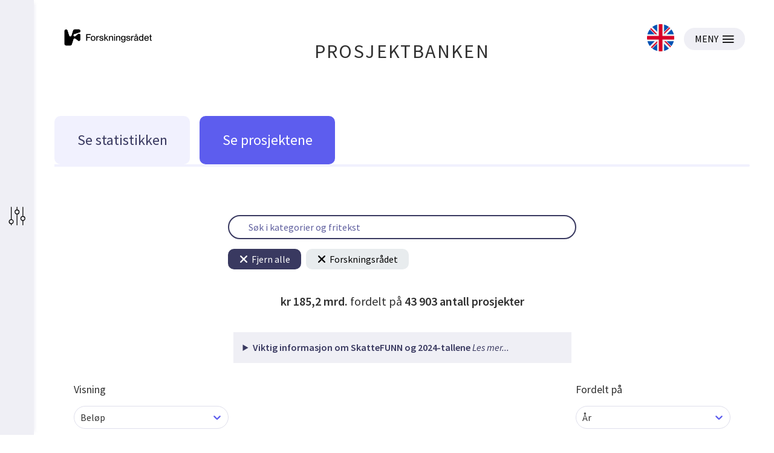

--- FILE ---
content_type: text/html; charset=utf-8
request_url: https://prosjektbanken.forskningsradet.no/explore/statistics?Kilde=FORISS&distribution=Ar&chart=bar&calcType=funding&Sprak=no&sortBy=date&sortOrder=desc&resultCount=30&offset=0&source=FORISS&projectId=249801
body_size: 81325
content:
<!DOCTYPE html><html lang="nb-NO"><head><meta charSet="utf-8"/><meta name="viewport" content="width=device-width"/><meta http-equiv="Content-Type" content="text/html; charset=utf-8"/><meta http-equiv="X-UA-Compatible" content="IE=edge"/><title>Statistikk - Prosjektbanken</title><link rel="apple-touch-icon" sizes="180x180" href="/apple-touch-icon.png"/><link rel="icon" type="image/png" sizes="32x32" href="/favicon-32x32.png"/><link rel="icon" type="image/png" sizes="16x16" href="/favicon-16x16.png"/><link rel="manifest" href="/site.webmanifest"/><link rel="mask-icon" href="/safari-pinned-tab.svg" color="#5bbad5"/><meta name="msapplication-TileColor" content="#da532c"/><meta name="theme-color" content="#ffffff"/><link rel="canonical" href="https://prosjektbanken.forskningsradet.no/explore/statistics"/><meta name="description" content="Prosjektbanken presenterer statistikk og informasjon om prosjekter med finansiering fra Forskningsrådet fra 2004. Statistikken er fordelt på blant annet tema, år, geografi og organisasjon. Prosjektbanken gir også detaljert informasjon om de enkelte prosjektene."/><meta property="og:type" content="website"/><meta name="robots" content="noindex, nofollow"/><script type="application/ld+json">[{"@context":"https://schema.org","@type":"WebPage","name":"Statistikk - Prosjektbanken","description":"Prosjektbanken presenterer statistikk og informasjon om prosjekter med finansiering fra Forskningsrådet fra 2004. Statistikken er fordelt på blant annet tema, år, geografi og organisasjon. Prosjektbanken gir også detaljert informasjon om de enkelte prosjektene.","url":"https://prosjektbanken.forskningsradet.no/explore/statistics","publisher":{"@context":"https://schema.org","@type":"Organization","name":"Forskningsrådet","url":"https://www.forskningsradet.no/","contactPoint":[{"@type":"ContactPoint","telephone":"+47-22-03-70-00","contactType":"customer service"},{"@type":"ContactPoint","email":"prosjektbanken@forskningsradet.no","contactType":"customer service"}]}},{"@context":"https://schema.org","@type":"Organization","name":"Forskningsrådet","url":"https://www.forskningsradet.no/","contactPoint":[{"@type":"ContactPoint","telephone":"+47-22-03-70-00","contactType":"customer service"},{"@type":"ContactPoint","email":"prosjektbanken@forskningsradet.no","contactType":"customer service"}]}]</script><meta name="twitter:title" content="Statistikk - Prosjektbanken"/><meta name="twitter:description" content="Prosjektbanken presenterer statistikk og informasjon om prosjekter med finansiering fra Forskningsrådet fra 2004. Statistikken er fordelt på blant annet tema, år, geografi og organisasjon. Prosjektbanken gir også detaljert informasjon om de enkelte prosjektene."/><meta name="twitter:image" content="https://prosjektbanken.forskningsradet.no/prosjektbanken.jpg"/><meta name="twitter:card" content="summary"/><meta name="next-head-count" content="22"/><link rel="preconnect" href="https://fonts.gstatic.com" crossorigin /><link rel="preload" href="/_next/static/css/16cd7c4326b76b98.css" as="style"/><link rel="stylesheet" href="/_next/static/css/16cd7c4326b76b98.css" data-n-g=""/><link rel="preload" href="/_next/static/css/5d32668c1402a141.css" as="style"/><link rel="stylesheet" href="/_next/static/css/5d32668c1402a141.css" data-n-p=""/><link rel="preload" href="/_next/static/css/5a0f4f2a7ae4b84f.css" as="style"/><link rel="stylesheet" href="/_next/static/css/5a0f4f2a7ae4b84f.css" data-n-p=""/><noscript data-n-css=""></noscript><script defer="" nomodule="" src="/_next/static/chunks/polyfills-c67a75d1b6f99dc8.js"></script><script src="/_next/static/chunks/webpack-4ecf533ad321efbf.js" defer=""></script><script src="/_next/static/chunks/framework-ece901c1b1c16c18.js" defer=""></script><script src="/_next/static/chunks/main-d371dd7adaf9e799.js" defer=""></script><script src="/_next/static/chunks/pages/_app-abc86f12c3da887b.js" defer=""></script><script src="/_next/static/chunks/05d954cf-33734ced0ed0aa5d.js" defer=""></script><script src="/_next/static/chunks/803-c91049ba96379d1c.js" defer=""></script><script src="/_next/static/chunks/964-5e9aa1054d4b9262.js" defer=""></script><script src="/_next/static/chunks/324-574c4c45e97376c1.js" defer=""></script><script src="/_next/static/chunks/181-aa8960d3284235e7.js" defer=""></script><script src="/_next/static/chunks/136-c67abebac51b1581.js" defer=""></script><script src="/_next/static/chunks/439-e2c6fcda893a401e.js" defer=""></script><script src="/_next/static/chunks/527-7a5be9e4f0ce7c2d.js" defer=""></script><script src="/_next/static/chunks/765-db82ecec10583d5e.js" defer=""></script><script src="/_next/static/chunks/pages/explore/%5Bview%5D-d34704c4c62ca7d6.js" defer=""></script><script src="/_next/static/oNhM85xecudnaxMb_FEny/_buildManifest.js" defer=""></script><script src="/_next/static/oNhM85xecudnaxMb_FEny/_ssgManifest.js" defer=""></script><style data-href="https://fonts.googleapis.com/css?family=Source+Sans+Pro:400,400i,600,600i&display=swap">@font-face{font-family:'Source Sans Pro';font-style:italic;font-weight:400;font-display:swap;src:url(https://fonts.gstatic.com/s/sourcesanspro/v23/6xK1dSBYKcSV-LCoeQqfX1RYOo3qPZ7nsDQ.woff) format('woff')}@font-face{font-family:'Source Sans Pro';font-style:italic;font-weight:600;font-display:swap;src:url(https://fonts.gstatic.com/s/sourcesanspro/v23/6xKwdSBYKcSV-LCoeQqfX1RYOo3qPZY4lCds18I.woff) format('woff')}@font-face{font-family:'Source Sans Pro';font-style:normal;font-weight:400;font-display:swap;src:url(https://fonts.gstatic.com/s/sourcesanspro/v23/6xK3dSBYKcSV-LCoeQqfX1RYOo3qOK7j.woff) format('woff')}@font-face{font-family:'Source Sans Pro';font-style:normal;font-weight:600;font-display:swap;src:url(https://fonts.gstatic.com/s/sourcesanspro/v23/6xKydSBYKcSV-LCoeQqfX1RYOo3i54rwlxdo.woff) format('woff')}@font-face{font-family:'Source Sans Pro';font-style:italic;font-weight:400;font-display:swap;src:url(https://fonts.gstatic.com/s/sourcesanspro/v23/6xK1dSBYKcSV-LCoeQqfX1RYOo3qPZ7qsDJB9cme_xc.woff2) format('woff2');unicode-range:U+0460-052F,U+1C80-1C8A,U+20B4,U+2DE0-2DFF,U+A640-A69F,U+FE2E-FE2F}@font-face{font-family:'Source Sans Pro';font-style:italic;font-weight:400;font-display:swap;src:url(https://fonts.gstatic.com/s/sourcesanspro/v23/6xK1dSBYKcSV-LCoeQqfX1RYOo3qPZ7jsDJB9cme_xc.woff2) format('woff2');unicode-range:U+0301,U+0400-045F,U+0490-0491,U+04B0-04B1,U+2116}@font-face{font-family:'Source Sans Pro';font-style:italic;font-weight:400;font-display:swap;src:url(https://fonts.gstatic.com/s/sourcesanspro/v23/6xK1dSBYKcSV-LCoeQqfX1RYOo3qPZ7rsDJB9cme_xc.woff2) format('woff2');unicode-range:U+1F00-1FFF}@font-face{font-family:'Source Sans Pro';font-style:italic;font-weight:400;font-display:swap;src:url(https://fonts.gstatic.com/s/sourcesanspro/v23/6xK1dSBYKcSV-LCoeQqfX1RYOo3qPZ7ksDJB9cme_xc.woff2) format('woff2');unicode-range:U+0370-0377,U+037A-037F,U+0384-038A,U+038C,U+038E-03A1,U+03A3-03FF}@font-face{font-family:'Source Sans Pro';font-style:italic;font-weight:400;font-display:swap;src:url(https://fonts.gstatic.com/s/sourcesanspro/v23/6xK1dSBYKcSV-LCoeQqfX1RYOo3qPZ7osDJB9cme_xc.woff2) format('woff2');unicode-range:U+0102-0103,U+0110-0111,U+0128-0129,U+0168-0169,U+01A0-01A1,U+01AF-01B0,U+0300-0301,U+0303-0304,U+0308-0309,U+0323,U+0329,U+1EA0-1EF9,U+20AB}@font-face{font-family:'Source Sans Pro';font-style:italic;font-weight:400;font-display:swap;src:url(https://fonts.gstatic.com/s/sourcesanspro/v23/6xK1dSBYKcSV-LCoeQqfX1RYOo3qPZ7psDJB9cme_xc.woff2) format('woff2');unicode-range:U+0100-02BA,U+02BD-02C5,U+02C7-02CC,U+02CE-02D7,U+02DD-02FF,U+0304,U+0308,U+0329,U+1D00-1DBF,U+1E00-1E9F,U+1EF2-1EFF,U+2020,U+20A0-20AB,U+20AD-20C0,U+2113,U+2C60-2C7F,U+A720-A7FF}@font-face{font-family:'Source Sans Pro';font-style:italic;font-weight:400;font-display:swap;src:url(https://fonts.gstatic.com/s/sourcesanspro/v23/6xK1dSBYKcSV-LCoeQqfX1RYOo3qPZ7nsDJB9cme.woff2) format('woff2');unicode-range:U+0000-00FF,U+0131,U+0152-0153,U+02BB-02BC,U+02C6,U+02DA,U+02DC,U+0304,U+0308,U+0329,U+2000-206F,U+20AC,U+2122,U+2191,U+2193,U+2212,U+2215,U+FEFF,U+FFFD}@font-face{font-family:'Source Sans Pro';font-style:italic;font-weight:600;font-display:swap;src:url(https://fonts.gstatic.com/s/sourcesanspro/v23/6xKwdSBYKcSV-LCoeQqfX1RYOo3qPZY4lCdh18S0xR41YDw.woff2) format('woff2');unicode-range:U+0460-052F,U+1C80-1C8A,U+20B4,U+2DE0-2DFF,U+A640-A69F,U+FE2E-FE2F}@font-face{font-family:'Source Sans Pro';font-style:italic;font-weight:600;font-display:swap;src:url(https://fonts.gstatic.com/s/sourcesanspro/v23/6xKwdSBYKcSV-LCoeQqfX1RYOo3qPZY4lCdo18S0xR41YDw.woff2) format('woff2');unicode-range:U+0301,U+0400-045F,U+0490-0491,U+04B0-04B1,U+2116}@font-face{font-family:'Source Sans Pro';font-style:italic;font-weight:600;font-display:swap;src:url(https://fonts.gstatic.com/s/sourcesanspro/v23/6xKwdSBYKcSV-LCoeQqfX1RYOo3qPZY4lCdg18S0xR41YDw.woff2) format('woff2');unicode-range:U+1F00-1FFF}@font-face{font-family:'Source Sans Pro';font-style:italic;font-weight:600;font-display:swap;src:url(https://fonts.gstatic.com/s/sourcesanspro/v23/6xKwdSBYKcSV-LCoeQqfX1RYOo3qPZY4lCdv18S0xR41YDw.woff2) format('woff2');unicode-range:U+0370-0377,U+037A-037F,U+0384-038A,U+038C,U+038E-03A1,U+03A3-03FF}@font-face{font-family:'Source Sans Pro';font-style:italic;font-weight:600;font-display:swap;src:url(https://fonts.gstatic.com/s/sourcesanspro/v23/6xKwdSBYKcSV-LCoeQqfX1RYOo3qPZY4lCdj18S0xR41YDw.woff2) format('woff2');unicode-range:U+0102-0103,U+0110-0111,U+0128-0129,U+0168-0169,U+01A0-01A1,U+01AF-01B0,U+0300-0301,U+0303-0304,U+0308-0309,U+0323,U+0329,U+1EA0-1EF9,U+20AB}@font-face{font-family:'Source Sans Pro';font-style:italic;font-weight:600;font-display:swap;src:url(https://fonts.gstatic.com/s/sourcesanspro/v23/6xKwdSBYKcSV-LCoeQqfX1RYOo3qPZY4lCdi18S0xR41YDw.woff2) format('woff2');unicode-range:U+0100-02BA,U+02BD-02C5,U+02C7-02CC,U+02CE-02D7,U+02DD-02FF,U+0304,U+0308,U+0329,U+1D00-1DBF,U+1E00-1E9F,U+1EF2-1EFF,U+2020,U+20A0-20AB,U+20AD-20C0,U+2113,U+2C60-2C7F,U+A720-A7FF}@font-face{font-family:'Source Sans Pro';font-style:italic;font-weight:600;font-display:swap;src:url(https://fonts.gstatic.com/s/sourcesanspro/v23/6xKwdSBYKcSV-LCoeQqfX1RYOo3qPZY4lCds18S0xR41.woff2) format('woff2');unicode-range:U+0000-00FF,U+0131,U+0152-0153,U+02BB-02BC,U+02C6,U+02DA,U+02DC,U+0304,U+0308,U+0329,U+2000-206F,U+20AC,U+2122,U+2191,U+2193,U+2212,U+2215,U+FEFF,U+FFFD}@font-face{font-family:'Source Sans Pro';font-style:normal;font-weight:400;font-display:swap;src:url(https://fonts.gstatic.com/s/sourcesanspro/v23/6xK3dSBYKcSV-LCoeQqfX1RYOo3qNa7lujVj9_mf.woff2) format('woff2');unicode-range:U+0460-052F,U+1C80-1C8A,U+20B4,U+2DE0-2DFF,U+A640-A69F,U+FE2E-FE2F}@font-face{font-family:'Source Sans Pro';font-style:normal;font-weight:400;font-display:swap;src:url(https://fonts.gstatic.com/s/sourcesanspro/v23/6xK3dSBYKcSV-LCoeQqfX1RYOo3qPK7lujVj9_mf.woff2) format('woff2');unicode-range:U+0301,U+0400-045F,U+0490-0491,U+04B0-04B1,U+2116}@font-face{font-family:'Source Sans Pro';font-style:normal;font-weight:400;font-display:swap;src:url(https://fonts.gstatic.com/s/sourcesanspro/v23/6xK3dSBYKcSV-LCoeQqfX1RYOo3qNK7lujVj9_mf.woff2) format('woff2');unicode-range:U+1F00-1FFF}@font-face{font-family:'Source Sans Pro';font-style:normal;font-weight:400;font-display:swap;src:url(https://fonts.gstatic.com/s/sourcesanspro/v23/6xK3dSBYKcSV-LCoeQqfX1RYOo3qO67lujVj9_mf.woff2) format('woff2');unicode-range:U+0370-0377,U+037A-037F,U+0384-038A,U+038C,U+038E-03A1,U+03A3-03FF}@font-face{font-family:'Source Sans Pro';font-style:normal;font-weight:400;font-display:swap;src:url(https://fonts.gstatic.com/s/sourcesanspro/v23/6xK3dSBYKcSV-LCoeQqfX1RYOo3qN67lujVj9_mf.woff2) format('woff2');unicode-range:U+0102-0103,U+0110-0111,U+0128-0129,U+0168-0169,U+01A0-01A1,U+01AF-01B0,U+0300-0301,U+0303-0304,U+0308-0309,U+0323,U+0329,U+1EA0-1EF9,U+20AB}@font-face{font-family:'Source Sans Pro';font-style:normal;font-weight:400;font-display:swap;src:url(https://fonts.gstatic.com/s/sourcesanspro/v23/6xK3dSBYKcSV-LCoeQqfX1RYOo3qNq7lujVj9_mf.woff2) format('woff2');unicode-range:U+0100-02BA,U+02BD-02C5,U+02C7-02CC,U+02CE-02D7,U+02DD-02FF,U+0304,U+0308,U+0329,U+1D00-1DBF,U+1E00-1E9F,U+1EF2-1EFF,U+2020,U+20A0-20AB,U+20AD-20C0,U+2113,U+2C60-2C7F,U+A720-A7FF}@font-face{font-family:'Source Sans Pro';font-style:normal;font-weight:400;font-display:swap;src:url(https://fonts.gstatic.com/s/sourcesanspro/v23/6xK3dSBYKcSV-LCoeQqfX1RYOo3qOK7lujVj9w.woff2) format('woff2');unicode-range:U+0000-00FF,U+0131,U+0152-0153,U+02BB-02BC,U+02C6,U+02DA,U+02DC,U+0304,U+0308,U+0329,U+2000-206F,U+20AC,U+2122,U+2191,U+2193,U+2212,U+2215,U+FEFF,U+FFFD}@font-face{font-family:'Source Sans Pro';font-style:normal;font-weight:600;font-display:swap;src:url(https://fonts.gstatic.com/s/sourcesanspro/v23/6xKydSBYKcSV-LCoeQqfX1RYOo3i54rwmhdu3cOWxy40.woff2) format('woff2');unicode-range:U+0460-052F,U+1C80-1C8A,U+20B4,U+2DE0-2DFF,U+A640-A69F,U+FE2E-FE2F}@font-face{font-family:'Source Sans Pro';font-style:normal;font-weight:600;font-display:swap;src:url(https://fonts.gstatic.com/s/sourcesanspro/v23/6xKydSBYKcSV-LCoeQqfX1RYOo3i54rwkxdu3cOWxy40.woff2) format('woff2');unicode-range:U+0301,U+0400-045F,U+0490-0491,U+04B0-04B1,U+2116}@font-face{font-family:'Source Sans Pro';font-style:normal;font-weight:600;font-display:swap;src:url(https://fonts.gstatic.com/s/sourcesanspro/v23/6xKydSBYKcSV-LCoeQqfX1RYOo3i54rwmxdu3cOWxy40.woff2) format('woff2');unicode-range:U+1F00-1FFF}@font-face{font-family:'Source Sans Pro';font-style:normal;font-weight:600;font-display:swap;src:url(https://fonts.gstatic.com/s/sourcesanspro/v23/6xKydSBYKcSV-LCoeQqfX1RYOo3i54rwlBdu3cOWxy40.woff2) format('woff2');unicode-range:U+0370-0377,U+037A-037F,U+0384-038A,U+038C,U+038E-03A1,U+03A3-03FF}@font-face{font-family:'Source Sans Pro';font-style:normal;font-weight:600;font-display:swap;src:url(https://fonts.gstatic.com/s/sourcesanspro/v23/6xKydSBYKcSV-LCoeQqfX1RYOo3i54rwmBdu3cOWxy40.woff2) format('woff2');unicode-range:U+0102-0103,U+0110-0111,U+0128-0129,U+0168-0169,U+01A0-01A1,U+01AF-01B0,U+0300-0301,U+0303-0304,U+0308-0309,U+0323,U+0329,U+1EA0-1EF9,U+20AB}@font-face{font-family:'Source Sans Pro';font-style:normal;font-weight:600;font-display:swap;src:url(https://fonts.gstatic.com/s/sourcesanspro/v23/6xKydSBYKcSV-LCoeQqfX1RYOo3i54rwmRdu3cOWxy40.woff2) format('woff2');unicode-range:U+0100-02BA,U+02BD-02C5,U+02C7-02CC,U+02CE-02D7,U+02DD-02FF,U+0304,U+0308,U+0329,U+1D00-1DBF,U+1E00-1E9F,U+1EF2-1EFF,U+2020,U+20A0-20AB,U+20AD-20C0,U+2113,U+2C60-2C7F,U+A720-A7FF}@font-face{font-family:'Source Sans Pro';font-style:normal;font-weight:600;font-display:swap;src:url(https://fonts.gstatic.com/s/sourcesanspro/v23/6xKydSBYKcSV-LCoeQqfX1RYOo3i54rwlxdu3cOWxw.woff2) format('woff2');unicode-range:U+0000-00FF,U+0131,U+0152-0153,U+02BB-02BC,U+02C6,U+02DA,U+02DC,U+0304,U+0308,U+0329,U+2000-206F,U+20AC,U+2122,U+2191,U+2193,U+2212,U+2215,U+FEFF,U+FFFD}</style></head><body><div id="__next" data-reactroot=""><div class="page"><header class="mainHeader PageHeader_pageHeader__Jw5HC"><div class="pageContainer noGutters PageHeader_barTop__HvKg_"><div><a href="https://forskningsradet.no" class="PageHeader_logoRCNToTablet__7ZPmb"><img class="PageHeader_logoRCNToTablet__7ZPmb" src="/NFR-symbol-rgb-redone.svg" alt="nfr-logo"/></a><a href="https://forskningsradet.no" class="PageHeader_logoRCNFromTablet__rNoz5"><img class="PageHeader_logoRCNFromTablet__rNoz5" src="/NFR-logo-bm-rgb.svg" alt="nfr-logo"/></a></div><div class="PageHeader_titleLink__O7IqL"><a href="/">PROSJEKTBANKEN</a></div><div class="PageHeader_barTopRight__MrsGg"><a role="link" class="PageHeader_switchLanguageContainer__CdW88" tabindex="0" href="/en/explore/statistics?Kilde=FORISS&amp;distribution=Ar&amp;chart=bar&amp;calcType=funding&amp;Sprak=no&amp;sortBy=date&amp;sortOrder=desc&amp;resultCount=30&amp;offset=0&amp;source=FORISS&amp;projectId=249801"><img src="/icons/uk.svg" alt="Switch to English" class="PageHeader_switchLanguageImage__BGBgv"/></a><button type="button" class="Button_btn___xIHG
  
   Button_imageButton__aKlkr PageHeader_hamburger__sPEDg"><span>MENY</span><img src="/icons/hamburger.svg" alt="MENY icon"/></button></div></div></header><div class="mainNav"><div class="pageContainer noGutters Navigation_navigation__4G9ls"><div class="Navigation_navButtonGroup__ITdU5"><a class="Navigation_linkWrapper__4_0q2" href="/explore/statistics?Kilde=FORISS&amp;distribution=Ar&amp;chart=bar&amp;calcType=funding&amp;Sprak=no&amp;sortBy=date&amp;sortOrder=desc&amp;resultCount=30&amp;offset=0&amp;source=FORISS&amp;projectId=249801"><div class="Navigation_navButton__fLb2I Navigation_statistics___KZ3S"><div class="Navigation_navButtonTitle__S20Z_">Se statistikken</div></div></a><a class="Navigation_linkWrapper__4_0q2" href="/explore/projects?Kilde=FORISS&amp;distribution=Ar&amp;chart=bar&amp;calcType=funding&amp;Sprak=no&amp;sortBy=date&amp;sortOrder=desc&amp;resultCount=30&amp;offset=0&amp;source=FORISS&amp;projectId=249801"><div class="Navigation_navButton__fLb2I Navigation_projects__c9L_c"><div class="Navigation_navButtonTitle__S20Z_">Se prosjektene</div></div></a></div><div class="Navigation_activeBar__vuzcv" style="background-color:#f1f1fe"></div></div></div><main class="main"><div class="pageContainer"><div class="SearchContainer_searchContainer__yn9qE"><div class="SearchBar_searchBarContainer__c6QCc frontSearch"><input value="" class="SearchBar_searchBar__YMxmM" placeholder="Søk i kategorier og fritekst"/></div><div class=" CurrentFilterContainer_filterContainer__N0XmX"><button type="button" class="Button_btn___xIHG
  
   CurrentFilterContainer_removeFilterButton__YO2AH"><img src="/icons/close-icon-round--white.svg" alt="Close icon" class="CurrentFilterContainer_closeIcon__yjyfl"/>Fjern alle</button><button type="button" class="Button_btn___xIHG
  
   CurrentFilterContainer_removeFilterButton__YO2AH CurrentFilterContainer_removeFilterButtonColors__6GVWL"><img src="/icons/close-icon-round.svg" alt="Close icon" class="CurrentFilterContainer_closeIcon__yjyfl"/>Forskningsrådet</button></div></div><section class="TotalFundingDisplay_totalFundingWrapper__DUWt7"><h3 class="TotalFundingDisplay_fundingText__QmAvh"><span>kr 185,2 mrd. </span>fordelt på<span> 43 903 <!-- -->antall prosjekter</span></h3></section><div class="disclaimer "><details class="DisclaimerDisplay_richText1__71VuT"><summary><b>Viktig informasjon om SkatteFUNN og 2024-tallene</b><i> Les mer...</i></summary><div><p>SkatteFUNN: Forskningsrådet tok i bruk et nytt søknadssystem for SkatteFUNN-søknader i mai 2024. De godkjente prosjektene som har kommet gjennom dette systemet vises foreløpig IKKE i Prosjektbanken.</p><p>2024-tall: Overgang fra nettobudsjettering til bruttobudsjettering har medført behov for endringer både i regnskapsprosesser og systemoppsett som bla. har medført at fristen for godkjenning og bokføring av inngående faktura var 12. desember, mot medio februar som var tidligere praksis. Endringen medfører at utbetalinger i 2024 er betydelig lavere enn tidligere år og derfor ikke sammenlignbare. Denne nedgangen gjenspeiler derfor ikke en tilsvarende nedgang i aktivitetsnivået i Forskningsrådets portefølje.</p></div></details></div><section class="ControlPanel_wrapper__OaPFt"><div><h4>Visning</h4><style data-emotion-css="2b097c-container">.css-2b097c-container{position:relative;box-sizing:border-box;}</style><div class="Dropdown_dropdown__sqTBH css-2b097c-container"><style data-emotion-css="yk16xz-control">.css-yk16xz-control{-webkit-align-items:center;-webkit-box-align:center;-ms-flex-align:center;align-items:center;background-color:hsl(0,0%,100%);border-color:hsl(0,0%,80%);border-radius:4px;border-style:solid;border-width:1px;cursor:default;display:-webkit-box;display:-webkit-flex;display:-ms-flexbox;display:flex;-webkit-flex-wrap:wrap;-ms-flex-wrap:wrap;flex-wrap:wrap;-webkit-box-pack:justify;-webkit-justify-content:space-between;-ms-flex-pack:justify;justify-content:space-between;min-height:38px;outline:0 !important;position:relative;-webkit-transition:all 100ms;transition:all 100ms;box-sizing:border-box;}.css-yk16xz-control:hover{border-color:hsl(0,0%,70%);}</style><div class="reactSelect__control css-yk16xz-control"><style data-emotion-css="1hwfws3">.css-1hwfws3{-webkit-align-items:center;-webkit-box-align:center;-ms-flex-align:center;align-items:center;display:-webkit-box;display:-webkit-flex;display:-ms-flexbox;display:flex;-webkit-flex:1;-ms-flex:1;flex:1;-webkit-flex-wrap:wrap;-ms-flex-wrap:wrap;flex-wrap:wrap;padding:2px 8px;-webkit-overflow-scrolling:touch;position:relative;overflow:hidden;box-sizing:border-box;}</style><div class="reactSelect__value-container reactSelect__value-container--has-value css-1hwfws3"><style data-emotion-css="1uccc91-singleValue">.css-1uccc91-singleValue{color:hsl(0,0%,20%);margin-left:2px;margin-right:2px;max-width:calc(100% - 8px);overflow:hidden;position:absolute;text-overflow:ellipsis;white-space:nowrap;top:50%;-webkit-transform:translateY(-50%);-ms-transform:translateY(-50%);transform:translateY(-50%);box-sizing:border-box;}</style><div class="reactSelect__single-value css-1uccc91-singleValue">Beløp</div><style data-emotion-css="1g6gooi">.css-1g6gooi{margin:2px;padding-bottom:2px;padding-top:2px;visibility:visible;color:hsl(0,0%,20%);box-sizing:border-box;}</style><div class="css-1g6gooi"><div class="reactSelect__input" style="display:inline-block"><input type="text" autoCapitalize="none" autoComplete="off" autoCorrect="off" id="react-select-dropdown-input" spellcheck="false" tabindex="0" value="" aria-autocomplete="list" style="box-sizing:content-box;width:1px;label:input;background:0;border:0;font-size:inherit;opacity:1;outline:0;padding:0;color:inherit"/><div style="position:absolute;top:0;left:0;visibility:hidden;height:0;overflow:scroll;white-space:pre"></div></div></div></div><style data-emotion-css="1wy0on6">.css-1wy0on6{-webkit-align-items:center;-webkit-box-align:center;-ms-flex-align:center;align-items:center;-webkit-align-self:stretch;-ms-flex-item-align:stretch;align-self:stretch;display:-webkit-box;display:-webkit-flex;display:-ms-flexbox;display:flex;-webkit-flex-shrink:0;-ms-flex-negative:0;flex-shrink:0;box-sizing:border-box;}</style><div class="reactSelect__indicators css-1wy0on6"><style data-emotion-css="1okebmr-indicatorSeparator">.css-1okebmr-indicatorSeparator{-webkit-align-self:stretch;-ms-flex-item-align:stretch;align-self:stretch;background-color:hsl(0,0%,80%);margin-bottom:8px;margin-top:8px;width:1px;box-sizing:border-box;}</style><span class="reactSelect__indicator-separator css-1okebmr-indicatorSeparator"></span><style data-emotion-css="tlfecz-indicatorContainer">.css-tlfecz-indicatorContainer{color:hsl(0,0%,80%);display:-webkit-box;display:-webkit-flex;display:-ms-flexbox;display:flex;padding:8px;-webkit-transition:color 150ms;transition:color 150ms;box-sizing:border-box;}.css-tlfecz-indicatorContainer:hover{color:hsl(0,0%,60%);}</style><div aria-hidden="true" class="reactSelect__indicator reactSelect__dropdown-indicator css-tlfecz-indicatorContainer"><style data-emotion-css="19bqh2r">.css-19bqh2r{display:inline-block;fill:currentColor;line-height:1;stroke:currentColor;stroke-width:0;}</style><svg height="20" width="20" viewBox="0 0 20 20" aria-hidden="true" focusable="false" class="css-19bqh2r"><path d="M4.516 7.548c0.436-0.446 1.043-0.481 1.576 0l3.908 3.747 3.908-3.747c0.533-0.481 1.141-0.446 1.574 0 0.436 0.445 0.408 1.197 0 1.615-0.406 0.418-4.695 4.502-4.695 4.502-0.217 0.223-0.502 0.335-0.787 0.335s-0.57-0.112-0.789-0.335c0 0-4.287-4.084-4.695-4.502s-0.436-1.17 0-1.615z"></path></svg></div></div></div></div></div><div class="ChartControl_sortByControls__T_ce9"><h4>Fordelt på</h4><style data-emotion-css="2b097c-container">.css-2b097c-container{position:relative;box-sizing:border-box;}</style><div class="Dropdown_dropdown__sqTBH css-2b097c-container"><style data-emotion-css="yk16xz-control">.css-yk16xz-control{-webkit-align-items:center;-webkit-box-align:center;-ms-flex-align:center;align-items:center;background-color:hsl(0,0%,100%);border-color:hsl(0,0%,80%);border-radius:4px;border-style:solid;border-width:1px;cursor:default;display:-webkit-box;display:-webkit-flex;display:-ms-flexbox;display:flex;-webkit-flex-wrap:wrap;-ms-flex-wrap:wrap;flex-wrap:wrap;-webkit-box-pack:justify;-webkit-justify-content:space-between;-ms-flex-pack:justify;justify-content:space-between;min-height:38px;outline:0 !important;position:relative;-webkit-transition:all 100ms;transition:all 100ms;box-sizing:border-box;}.css-yk16xz-control:hover{border-color:hsl(0,0%,70%);}</style><div class="reactSelect__control css-yk16xz-control"><style data-emotion-css="1hwfws3">.css-1hwfws3{-webkit-align-items:center;-webkit-box-align:center;-ms-flex-align:center;align-items:center;display:-webkit-box;display:-webkit-flex;display:-ms-flexbox;display:flex;-webkit-flex:1;-ms-flex:1;flex:1;-webkit-flex-wrap:wrap;-ms-flex-wrap:wrap;flex-wrap:wrap;padding:2px 8px;-webkit-overflow-scrolling:touch;position:relative;overflow:hidden;box-sizing:border-box;}</style><div class="reactSelect__value-container reactSelect__value-container--has-value css-1hwfws3"><style data-emotion-css="1uccc91-singleValue">.css-1uccc91-singleValue{color:hsl(0,0%,20%);margin-left:2px;margin-right:2px;max-width:calc(100% - 8px);overflow:hidden;position:absolute;text-overflow:ellipsis;white-space:nowrap;top:50%;-webkit-transform:translateY(-50%);-ms-transform:translateY(-50%);transform:translateY(-50%);box-sizing:border-box;}</style><div class="reactSelect__single-value css-1uccc91-singleValue">År</div><style data-emotion-css="1g6gooi">.css-1g6gooi{margin:2px;padding-bottom:2px;padding-top:2px;visibility:visible;color:hsl(0,0%,20%);box-sizing:border-box;}</style><div class="css-1g6gooi"><div class="reactSelect__input" style="display:inline-block"><input type="text" autoCapitalize="none" autoComplete="off" autoCorrect="off" id="react-select-dropdown-input" spellcheck="false" tabindex="0" value="" aria-autocomplete="list" style="box-sizing:content-box;width:1px;label:input;background:0;border:0;font-size:inherit;opacity:1;outline:0;padding:0;color:inherit"/><div style="position:absolute;top:0;left:0;visibility:hidden;height:0;overflow:scroll;white-space:pre"></div></div></div></div><style data-emotion-css="1wy0on6">.css-1wy0on6{-webkit-align-items:center;-webkit-box-align:center;-ms-flex-align:center;align-items:center;-webkit-align-self:stretch;-ms-flex-item-align:stretch;align-self:stretch;display:-webkit-box;display:-webkit-flex;display:-ms-flexbox;display:flex;-webkit-flex-shrink:0;-ms-flex-negative:0;flex-shrink:0;box-sizing:border-box;}</style><div class="reactSelect__indicators css-1wy0on6"><style data-emotion-css="1okebmr-indicatorSeparator">.css-1okebmr-indicatorSeparator{-webkit-align-self:stretch;-ms-flex-item-align:stretch;align-self:stretch;background-color:hsl(0,0%,80%);margin-bottom:8px;margin-top:8px;width:1px;box-sizing:border-box;}</style><span class="reactSelect__indicator-separator css-1okebmr-indicatorSeparator"></span><style data-emotion-css="tlfecz-indicatorContainer">.css-tlfecz-indicatorContainer{color:hsl(0,0%,80%);display:-webkit-box;display:-webkit-flex;display:-ms-flexbox;display:flex;padding:8px;-webkit-transition:color 150ms;transition:color 150ms;box-sizing:border-box;}.css-tlfecz-indicatorContainer:hover{color:hsl(0,0%,60%);}</style><div aria-hidden="true" class="reactSelect__indicator reactSelect__dropdown-indicator css-tlfecz-indicatorContainer"><style data-emotion-css="19bqh2r">.css-19bqh2r{display:inline-block;fill:currentColor;line-height:1;stroke:currentColor;stroke-width:0;}</style><svg height="20" width="20" viewBox="0 0 20 20" aria-hidden="true" focusable="false" class="css-19bqh2r"><path d="M4.516 7.548c0.436-0.446 1.043-0.481 1.576 0l3.908 3.747 3.908-3.747c0.533-0.481 1.141-0.446 1.574 0 0.436 0.445 0.408 1.197 0 1.615-0.406 0.418-4.695 4.502-4.695 4.502-0.217 0.223-0.502 0.335-0.787 0.335s-0.57-0.112-0.789-0.335c0 0-4.287-4.084-4.695-4.502s-0.436-1.17 0-1.615z"></path></svg></div></div></div></div></div></section><div class="BreadcrumbButton_outer___KjaU"><h3>År</h3></div><div class="Statistics_outer__LgiDu"><div class="recharts-responsive-container" style="width:99%;height:1445px;min-width:0"></div></div><div class="ControlPanel_controlPanelBottom__0CFUq"><div class="ChartControl_chartTypeContainer__dXQYO"><button type="button" class="Button_btn___xIHG
   Button_active__pBoUA
   Button_chartTypeButton__79r21 Button_outline__jxSq_"><span>Trend</span><img src="/chartIcons/trendIcon.svg" alt="Trend icon"/></button><button type="button" class="Button_btn___xIHG
   Button_active__pBoUA
   Button_chartTypeButton__79r21"><span>Søyler</span><img src="/chartIcons/barIcon--white.svg" alt="Søyler icon"/></button><button type="button" class="Button_btn___xIHG
   Button_active__pBoUA
   Button_chartTypeButton__79r21 Button_outline__jxSq_"><span>Trekart</span><img src="/chartIcons/treeMapIcon.svg" alt="Trekart icon"/></button></div><div class="ExportSection_exportSection__CJdJw"><div class="" style="display:inline"><button type="button" class="Button_btn___xIHG
  
   Button_imageButton__aKlkr"><span>Excel</span><img src="/icons/excel.svg" alt="Excel icon"/></button></div></div></div><div class="AutoFetch_autoFetchWrapper__GHuyv"></div></div></main><footer class="mainFooter Footer_mainFooter__CncvZ"><p class="Footer_version__AVBys">Version: 2.4.3</p><div class="pageContainer Footer_footerContainer__4HV_e"><a class="Button_btn___xIHG Button_active__pBoUA Button_outlineLight__NCYTC Footer_guidanceButton__ZWd3e" role="link" href="/om">Om Prosjektbanken</a><a class="Button_btn___xIHG Button_active__pBoUA Button_outlineLight__NCYTC Footer_guidanceButton__ZWd3e" role="link" href="/veiledning">Veiledning</a><a class="Button_btn___xIHG Button_active__pBoUA Button_outlineLight__NCYTC Footer_guidanceButton__ZWd3e" role="link" href="/technical-description">Teknisk beskrivelse av Prosjektbanken</a><a class="Button_btn___xIHG Button_active__pBoUA Button_outlineLight__NCYTC Footer_guidanceButton__ZWd3e" href="https://www.forskningsradet.no/bunntekst/personvernerklaring/" rel="noopener noreferrer" target="_blank">Personvernerklæring</a><a class="Button_btn___xIHG Button_active__pBoUA Button_outlineLight__NCYTC Footer_guidanceButton__ZWd3e" href="https://uustatus.no/nb/erklaringer/publisert/0e9739b7-7f92-4add-9eaf-d05ac5bd15f2" rel="noopener noreferrer" target="_blank">Tilgjengelighetserklæring</a><div class="Footer_columns__v9I9h"><p>Norges forskningsråd<br/>Postboks 564, 1327 Lysaker</p><p>Besøksadresse<br/>Drammensveien 288<br/>0283 Oslo</p><p>Telefon<br/>22 03 70 00</p><p>Kontaktskjema<br/>https://tjenester.forskningsradet.no/kontakt<br/><br/></p></div></div></footer><div class="Filter_sidebarPadding__VCONe"></div><div class="Filter_hiddenFilterContainer__e15ag" style="transform:none"><button type="button" class="Button_openButton___AGm0 Filter_openFilterButton__9G8H7"><img src="/icons/filter-button.svg" alt="open filter button"/></button></div></div></div><script id="__NEXT_DATA__" type="application/json">{"props":{"pageProps":{"initialState":{"AUTOSUGGEST":{},"CALCULATIONS":{"calculations":{"chartCategories":[{"name":"2026","hasNextLevel":false,"FORISS":8543261212.21,"isTaxonomyField":false,"categoryPercentage":0.046137430279757786,"categorySum":8543261212.21},{"name":"2025","hasNextLevel":false,"FORISS":14982726597.32,"isTaxonomyField":false,"categoryPercentage":0.08091342247578374,"categorySum":14982726597.32},{"name":"2024","hasNextLevel":false,"FORISS":8957209156.41,"isTaxonomyField":false,"categoryPercentage":0.04837293425658587,"categorySum":8957209156.41},{"name":"2023","hasNextLevel":false,"FORISS":11299367918.76,"isTaxonomyField":false,"categoryPercentage":0.0610216387639005,"categorySum":11299367918.76},{"name":"2022","hasNextLevel":false,"FORISS":11496606087.53,"isTaxonomyField":false,"categoryPercentage":0.062086813061407314,"categorySum":11496606087.53},{"name":"2021","hasNextLevel":false,"FORISS":11497160646.74,"isTaxonomyField":false,"categoryPercentage":0.06208980792908744,"categorySum":11497160646.74},{"name":"2020","hasNextLevel":false,"FORISS":10397686504.55,"isTaxonomyField":false,"categoryPercentage":0.05615215598100128,"categorySum":10397686504.55},{"name":"2019","hasNextLevel":false,"FORISS":10057693621.42,"isTaxonomyField":false,"categoryPercentage":0.0543160423996203,"categorySum":10057693621.42},{"name":"2018","hasNextLevel":false,"FORISS":9689642915.96,"isTaxonomyField":false,"categoryPercentage":0.05232840403286786,"categorySum":9689642915.96},{"name":"2017","hasNextLevel":false,"FORISS":9380479402.22,"isTaxonomyField":false,"categoryPercentage":0.05065878283015454,"categorySum":9380479402.22},{"name":"2016","hasNextLevel":false,"FORISS":8601606796.12,"isTaxonomyField":false,"categoryPercentage":0.04645252251946739,"categorySum":8601606796.12},{"name":"2015","hasNextLevel":false,"FORISS":7836821028.48,"isTaxonomyField":false,"categoryPercentage":0.042322337434758515,"categorySum":7836821028.48},{"name":"2014","hasNextLevel":false,"FORISS":6972393103.97,"isTaxonomyField":false,"categoryPercentage":0.03765404015245654,"categorySum":6972393103.97},{"name":"2013","hasNextLevel":false,"FORISS":6388573239.58,"isTaxonomyField":false,"categoryPercentage":0.034501151856037075,"categorySum":6388573239.58},{"name":"2012","hasNextLevel":false,"FORISS":6164346382.78,"isTaxonomyField":false,"categoryPercentage":0.033290226576393994,"categorySum":6164346382.78},{"name":"2011","hasNextLevel":false,"FORISS":6445016667.3,"isTaxonomyField":false,"categoryPercentage":0.03480597160185735,"categorySum":6445016667.3},{"name":"2010","hasNextLevel":false,"FORISS":6261480902.92,"isTaxonomyField":false,"categoryPercentage":0.033814796414468475,"categorySum":6261480902.92},{"name":"2009","hasNextLevel":false,"FORISS":6090115355.18,"isTaxonomyField":false,"categoryPercentage":0.032889345838298924,"categorySum":6090115355.18},{"name":"2008","hasNextLevel":false,"FORISS":5695989164.53,"isTaxonomyField":false,"categoryPercentage":0.030760888193043685,"categorySum":5695989164.53},{"name":"2007","hasNextLevel":false,"FORISS":5530446867.2,"isTaxonomyField":false,"categoryPercentage":0.029866885772691837,"categorySum":5530446867.2},{"name":"2006","hasNextLevel":false,"FORISS":4645207498.97,"isTaxonomyField":false,"categoryPercentage":0.025086197389403705,"categorySum":4645207498.97},{"name":"2005","hasNextLevel":false,"FORISS":4250327362.39,"isTaxonomyField":false,"categoryPercentage":0.022953668099033556,"categorySum":4250327362.39},{"name":"2004","hasNextLevel":false,"FORISS":3985695207.06,"isTaxonomyField":false,"categoryPercentage":0.02152453614192212,"categorySum":3985695207.06}],"totalFundingAllSources":185169853639.6,"skattefunnHasHiddenSums":false},"status":"succeeded","error":null,"lastUpdated":1768421699367},"CONTENTFUL":{"allFocusAreas":[{"id":"Portefølje Forskningssystemet","name":"Forskningssystemet","description":{"data":{},"content":[{"data":{},"content":[{"data":{},"marks":[],"value":"Porteføljen skal dekke ansvar for forskningsinfrastruktur, internasjonalt samarbeid, tverrgående policyområder som åpen forskning (inkl. deling og gjenbruk av forskningsdata), kjønnsbalanse og mangfold, forskerrekruttering og tidlig karriere samt forskningsintegritet og etikk. Porteføljetyret for forskningssystemet skal være rådgivende overfor Styret og administrasjon i policyutvikling og overordnede strategiske vurderinger som har et systemperspektiv, herunder Forskningsrådets strategiske rolle for utviklingen av UH- og instituttsektor og utviklingen av et velfungerende forskningssystem nasjonalt og internasjonalt.","nodeType":"text"}],"nodeType":"paragraph"}],"nodeType":"document"},"icon":{"title":"Portefølje Naturvitenskap og teknologi ikon","file":{"url":"//images.ctfassets.net/1icztpan3gi9/5b6asEGUFXwuqMlw3Ebwq/040a5169590ecc3a58d75bc82f995e14/Forskningssystemet_Illustrasjon_RGB.png","details":{"size":287193,"image":{"width":2151,"height":2325}},"fileName":"Forskningssystemet_Illustrasjon_RGB.png","contentType":"image/png"}}},{"id":"Portefølje Banebrytende forskning","name":"Banebrytende forskning","description":{"data":{},"content":[{"data":{},"content":[{"data":{},"marks":[],"value":"Porteføljen skal fremme langsiktig, grunnleggende forskning av høyeste vitenskapelige kvalitet, uavhengig av fag og tema. Banebrytende forskning bidrar til viktig kunnskapsberedskap for å møte samfunnsutfordringer på kort og lang sikt. Målet med porteføljen er å flytte forskningsfronten og bygge norske fagmiljøer på et høyt internasjonalt nivå. Porteføljestyret har et overordnet ansvar for fagutvikling både ut fra fagenes egenart og for å møte samfunnets behov.","nodeType":"text"},{"data":{},"marks":[],"value":"\n\n\n","nodeType":"text"}],"nodeType":"paragraph"}],"nodeType":"document"},"icon":{"title":"Portefølje Humaniora og samfunnsvitenskap ikon","file":{"url":"//images.ctfassets.net/1icztpan3gi9/7DtrKPyVjPRv3WSoaDFDbc/be21b1bf9d33aebe2585f4afbcc541d9/Banebrytende-forskning_Illustrasjon_RGB.png","details":{"size":450662,"image":{"width":2363,"height":2077}},"fileName":"Banebrytende-forskning_Illustrasjon_RGB.png","contentType":"image/png"}}},{"id":"Portefølje Samisk samfunn og kultur","name":"Samisk samfunn og kultur","description":{"data":{},"content":[{"data":{},"content":[{"data":{},"marks":[],"value":"Porteføljen for Samisk samfunn og kultur finansierer forskning som skal bidra til å utvikle ny kunnskap for at den samiske folkegruppen skal kunne sikre og utvikle språket sitt, kulturen sin og samfunnslivet sitt. Porteføljens bredde omfatter forskning på samiske problemstillinger innenfor hovedsakelig humaniora og samfunnsvitenskap, men er også åpen for naturvitenskapelig forskning innenfor feltet klima og miljø som har en direkte tilknytning til humaniora og samfunnsvitenskap.","nodeType":"text"}],"nodeType":"paragraph"}],"nodeType":"document"},"icon":{"title":"Portefølje Samisk ikon","file":{"url":"//images.ctfassets.net/1icztpan3gi9/57a6rBCp6cXF1u4Zu2PYaJ/17ef8ca5711ca860cf872c521e175702/Samisk-samfunn-og-kultur_illustrasjon_RGB__1_.png","details":{"size":418687,"image":{"width":2514,"height":2198}},"fileName":"Samisk-samfunn-og-kultur_illustrasjon_RGB (1).png","contentType":"image/png"}}},{"id":"Portefølje Demokrati og global utvikling","name":"Demokrati og global utvikling","description":{"data":{},"content":[{"data":{},"content":[{"data":{},"marks":[],"value":"Porteføljen skal dekke store samfunnsutfordringer nasjonalt og internasjonalt. Den skal skape kunnskap om hvordan Norge kan opprettholde og videreutvikle et velfungerende, demokratisk og trygt samfunn, med evne til å møte kriser. Porteføljen omfatter også forskning og utvikling om internasjonale relasjoner og sikkerhetsutfordringer, global helse og migrasjon og utviklingsforskning.","nodeType":"text"},{"data":{},"marks":[],"value":"\n\n","nodeType":"text"}],"nodeType":"paragraph"}],"nodeType":"document"},"icon":{"title":"Portefølje Demokrati, styring og fornyelse ikon","file":{"url":"//images.ctfassets.net/1icztpan3gi9/4oT6r3H2JAFZDB1dviT5Sh/8890a4f4b2c0a9bbc9786420ce5f0a4e/Demokrati-og-global-utvikling_Illustrasjon_RGB.png","details":{"size":278878,"image":{"width":2095,"height":2122}},"fileName":"Demokrati-og-global-utvikling_Illustrasjon_RGB.png","contentType":"image/png"}}},{"id":"Portefølje Velferd og utdanning","name":"Velferd og utdanning","description":{"data":{},"content":[{"data":{},"content":[{"data":{},"marks":[],"value":"Porteføljen skal dekke velferdssamfunnets sosiale og økonomiske bærekraft. Den skal bidra til et mangfoldig samfunn med høy tillit og begrenset utenforskap, et omstillingsdyktig og inkluderende arbeidsliv og en kompetent befolkning som deltar aktivt i utdanning, arbeid og samfunnsliv. Porteføljen omfatter også migrasjon, medier, kultur, sivilsamfunn og makroøkonomiske utfordringer. Samfunnsoppdraget om inkludering av flere barn og unge i utdanning, arbeid og samfunnsliv er forankret i denne porteføljen.","nodeType":"text"}],"nodeType":"paragraph"},{"data":{},"content":[{"data":{},"marks":[],"value":"\n  \n \n\n\n\n\n\n","nodeType":"text"}],"nodeType":"paragraph"}],"nodeType":"document"},"icon":{"title":"Portefølje Velferd, kultur og samfunn ikon","file":{"url":"//images.ctfassets.net/1icztpan3gi9/6DUSIUtZvK5NUkMgjaqMzg/5f12568a47066f5762205bdc0284f424/Velferd-kultur-og-samfunn_illustrasjon_RGB.png","details":{"size":306411,"image":{"width":2434,"height":2466}},"fileName":"Velferd-kultur-og-samfunn_illustrasjon_RGB.png","contentType":"image/png"}}},{"id":"Portefølje Helse","name":"Helse","description":{"data":{},"content":[{"data":{},"content":[{"data":{},"marks":[],"value":"Porteføljen skal dekke hele bredden fra helsefremmende tiltak og forebygging, via diagnostikk, behandling og rehabilitering, til organisering og effektivisering av helse- og omsorgstjenestene. God folkehelse, trygge helsetjenester av høy kvalitet og en konkurransedyktig helsenæring er mål for Forskningsrådets innsats. Porteføljetyret skal videreutvikle porteføljen for å bidra til et bærekraftig helse-, omsorgs- og velferdstilbud til alle.","nodeType":"text"}],"nodeType":"paragraph"}],"nodeType":"document"},"icon":{"title":"Portefølje Helse ikon","file":{"url":"//images.ctfassets.net/1icztpan3gi9/4UVTux2UCZCITyViLwfCXQ/7a8512f6e5a03db28d43ac6b442a97c0/Helse_illustrasjon_RGB.png","details":{"size":285286,"image":{"width":2062,"height":2069}},"fileName":"Helse_illustrasjon_RGB.png","contentType":"image/png"}}},{"id":"Portefølje Klima og miljø","name":"Klima og miljø","description":{"data":{},"content":[{"data":{},"content":[{"data":{},"marks":[],"value":"Porteføljen skal dekke grunnleggende og sektorovergripende innsats overfor klima, miljø, natur og sirkulær økonomi og overordnet ansvar for forskning for polare områder. Dette omfatter økosystemeffekter av menneskenes påvirkning, effekter av klima- og naturendringer, reduksjon av klimagasser, arealbruk og naturinngrep og samfunnets tilpasning og omstilling knyttet til klimaendringene.","nodeType":"text"}],"nodeType":"paragraph"}],"nodeType":"document"},"icon":{"title":"Portefølje Klima- og polarforskning ikon","file":{"url":"//images.ctfassets.net/1icztpan3gi9/cWBQGKNRFEXpbs7i0LYrO/cdcbfd90062b02962280eee8c44021a2/Klima-og-polar_illustrasjon_RGB.png","details":{"size":323172,"image":{"width":1936,"height":2340}},"fileName":"Klima-og-polar_illustrasjon_RGB.png","contentType":"image/png"}}},{"id":"Portefølje Mat og bioressurser","name":"Mat og bioressurser","description":{"data":{},"content":[{"data":{},"content":[{"data":{},"marks":[],"value":"Porteføljen skal dekke mat og bioressurser fra både hav og land. Den har ansvar for innsats for bærekraftig verdiskaping og forvaltning i norsk landbruk, skogbruk, fiskeri, havbruk og matindustri, langs hele verdikjeden. Porteføljen skal bygger kunnskap som blir brukt av også næringsliv og offentlig sektor. Samfunnsoppdraget om bærekraftig fôr er forankret i dette styret.","nodeType":"text"},{"data":{},"marks":[],"value":"\n","nodeType":"text"}],"nodeType":"paragraph"}],"nodeType":"document"},"icon":{"title":"Portefølje Landbasert mat, miljø og bioressurser ikon","file":{"url":"//images.ctfassets.net/1icztpan3gi9/3I9lbLjQPxLItxWC4by8fF/4109cfb9a083fd76502f489971e8efde/Mat-og-bioressurser_Illustrasjon_RGB.png","details":{"size":173353,"image":{"width":1197,"height":1011}},"fileName":"Mat-og-bioressurser_Illustrasjon_RGB.png","contentType":"image/png"}}},{"id":"Portefølje Energi og transport","name":"Energi og transport","description":{"data":{},"content":[{"data":{},"content":[{"data":{},"marks":[],"value":"Porteføljen skal dekke innsats for miljøvennlig energi, lavutslipp, petroleum, maritim virksomhet og transport. Innsatsen retter seg i stor grad mot samfunnets og næringslivets behov for omstilling til et nullutslippssamfunn, grønn konkurransekraft og bærekraftig utnyttelse av landets ressurser.","nodeType":"text"},{"data":{},"marks":[],"value":"\n\n\n\n\n","nodeType":"text"}],"nodeType":"paragraph"}],"nodeType":"document"},"icon":{"title":"Portefølje Energi, transport og lavutslipp ikon","file":{"url":"//images.ctfassets.net/1icztpan3gi9/7tLwmbMFhexd0EjBP1QbcD/9b62c560b227df58d3900ac23c36364e/Energi-transport-og-lavutslipp_illustrasjon_RGB.png","details":{"size":329254,"image":{"width":2261,"height":2125}},"fileName":"Energi-transport-og-lavutslipp_illustrasjon_RGB.png","contentType":"image/png"}}},{"id":"Portefølje Muliggjørende teknologier","name":"Muliggjørende teknologier","description":{"data":{},"content":[{"data":{},"content":[{"data":{},"marks":[],"value":"Porteføljen skal dekke IKT, nano- og bioteknologi, som har et bredt spekter av anvendelsesområder og potensial til å bidra til store endringer for individ, samfunn og næringer. Teknologiområdene skal på en samfunnsansvarlig måte videreutvikles og tas i bruk gjennom konvergens mellom teknologiene, med ulike fagdisipliner og med privat og offentlig sektor. Viktige områder er kunstig intelligens og digital sikkerhet. Porteføljen skal se innsatsen, utvikling og bruk av teknologiene i lys av den internasjonale trender og norske fortrinn.","nodeType":"text"}],"nodeType":"paragraph"}],"nodeType":"document"},"icon":{"title":"Portefølje Muliggjørende teknologier ikon","file":{"url":"//images.ctfassets.net/1icztpan3gi9/bpGzs5V0hWWfmqQQGDKvF/7e52e6d0cf26a9df8c58a986aef52b23/Muliggj__rende-teknologier_illustrasjon_RGB.png","details":{"size":526673,"image":{"width":2350,"height":2330}},"fileName":"Muliggjørende-teknologier_illustrasjon_RGB.png","contentType":"image/png"}}},{"id":"Portefølje Innovasjon","name":"Innovasjon","description":{"data":{},"content":[{"data":{},"content":[{"data":{},"marks":[],"value":"Porteføljen skal fremme bærekraftig innovasjon, verdiskaping og omstilling i næringsliv, offentlig sektor og i forskningen i hele landet, uavhengig av fag, tema og bruk. Den skal legge omstilling til et lavutslippssamfunn til grunn for sitt arbeid. Dette inkluderer innsats for grønne verdikjeder i samarbeid med andre styrer og i virkemiddelapparatet. Porteføljestyret for innovasjon er rådgivende overfor Styret og administrasjonen i policyutvikling knyttet til Forskningsrådets rolle overfor innovasjonssystemet.","nodeType":"text"},{"data":{},"marks":[],"value":"\n\n\n\n","nodeType":"text"}],"nodeType":"paragraph"}],"nodeType":"document"},"icon":{"title":"Portefølje Industri og tjenestenæringer ikon","file":{"url":"//images.ctfassets.net/1icztpan3gi9/33tyHIhoVuOqbSuRcLk3gH/1b458184d0e0b53bd4576c152f8b7458/Innovasjon_Illustrasjon_RGB.png","details":{"size":401126,"image":{"width":2215,"height":2159}},"fileName":"Innovasjon_Illustrasjon_RGB.png","contentType":"image/png"}}},{"id":"LTP3 Klima, miljø og energi","name":"Klima, miljø og energi","description":{"data":{},"content":[{"data":{},"content":[{"data":{},"marks":[],"value":"Om vi skal sikre ei berekraftig framtid, må det utviklast nye klima- og miljøvennlege løysingar. Vi må utvikle meir kunnskap om naturbaserte løysingar og tiltak som er bra for både klimaet og naturen. Som ein av dei leiande energinasjonane i verda har Noreg eit spesielt ansvar på feltet. \n\n","nodeType":"text"}],"nodeType":"paragraph"}],"nodeType":"document"},"topics":["LTP3 Miljøvennlig energi og lavutslippsløsninger","LTP3 Klima, polar og miljø","LTP3 Bioøkonomi og forvaltning","LTP3 Bærekraftige byregioner og transportsystemer"],"icon":{"title":"LTP2 Klima, miljø og miljøvennlig energi ikon","file":{"url":"//images.ctfassets.net/1icztpan3gi9/3pQn8yiY1bQdeLJ2yUu2f1/f9fd31488623fa54cdb6146b352d0eab/klima_miljo.svg","details":{"size":1933,"image":{"width":32,"height":32}},"fileName":"klima_miljo.svg","contentType":"image/svg+xml"}}},{"id":"LTP3 Samfunnssikkerhet og beredskap","name":"Samfunnstryggleik og beredskap","description":{"data":{},"content":[{"data":{},"content":[{"data":{},"marks":[],"value":"Samfunnstryggleik og beredskap handlar om evna samfunnet har til å førebyggje og handtere hendingar som truar grunnleggjande verdiar og funksjonar og set liv og helse i fare. Regjeringa ønskjer å styrkje dette feltet også gjennom forsking, innovasjon og utdanning. ","nodeType":"text"},{"data":{},"marks":[],"value":" ","nodeType":"text"}],"nodeType":"paragraph"}],"nodeType":"document"},"topics":["LTP3 Global utvikling, ulikhet, og demokratibygging","LTP3 Samfunnsikkerhet, sårbarhet og konflikt"],"icon":{"title":"LTP2 Samfunnssikkerhet og samhørighet ikon","file":{"url":"//images.ctfassets.net/1icztpan3gi9/4vWoMFU2kH0IoFMtWmQ3h9/898333a0b7bfce9e84630d3ce172e88f/Samfunnssikkerhet_samhorighet.svg","details":{"size":1989,"image":{"width":32,"height":32}},"fileName":"Samfunnssikkerhet_samhorighet.svg","contentType":"image/svg+xml"}}},{"id":"LTP3 Velferdstjenester","name":"Velferdstjenester","description":{"data":{},"content":[{"data":{},"content":[{"data":{},"marks":[],"value":"Velferdstjenester beskrivelse","nodeType":"text"}],"nodeType":"paragraph"}],"nodeType":"document"},"disclaimer":{"data":{},"content":[{"data":{},"content":[{"data":{},"marks":[],"value":"tst","nodeType":"text"}],"nodeType":"paragraph"}],"nodeType":"document"},"icon":{"title":"LTP2 Fornyelse i offentlig sektor ikon","file":{"url":"//images.ctfassets.net/1icztpan3gi9/7LVDotU9v5Ih73wHCi6Xcg/92142d118d933185af3fcf4f700f8dd5/fornyelse_offentlig_sektor.svg","details":{"size":667,"image":{"width":32,"height":32}},"fileName":"fornyelse_offentlig_sektor.svg","contentType":"image/svg+xml"}}},{"id":"LTP3 Petroleum og mineraler","name":"Petroleum og mineraler","description":{"data":{},"content":[{"data":{},"content":[{"data":{},"marks":[],"value":"Dette er beskrivelsen til Petroleum og mineraler","nodeType":"text"}],"nodeType":"paragraph"}],"nodeType":"document"},"topics":["test"],"disclaimer":{"data":{},"content":[{"data":{},"content":[{"data":{},"marks":[],"value":"Obs","nodeType":"text"}],"nodeType":"paragraph"}],"nodeType":"document"},"icon":{"title":"Marin ikon","file":{"url":"//images.ctfassets.net/1icztpan3gi9/7HqqsuCpWnoIAPqkQaxFvZ/a5e166a67a772fff740d400e771aa9b3/shell.svg","details":{"size":3301,"image":{"width":496,"height":496}},"fileName":"shell.svg","contentType":"image/svg+xml"}},"backgroundImage":{"title":"Forsidebilde","description":"Forsidebilde","file":{"url":"//images.ctfassets.net/1icztpan3gi9/6bx67ZKqypuBiw7099MW8s/e839904144af49b944479516ec1eb331/glacier.jpg","details":{"size":1168768,"image":{"width":5332,"height":3555}},"fileName":"glacier.jpg","contentType":"image/jpeg"}}},{"id":"LTP3 Hav og kyst","name":"Hav og kyst","description":{"data":{},"content":[{"data":{},"content":[{"data":{},"marks":[],"value":"Forvaltninga av norske havområde er basert på solid kunnskap. Det er likevel framleis mange forhold ved hav- og kystmiljøet som er lite forstått, og som framleis krev at vi byggjer kunnskap og kompetanse. Å vidareutvikle forståinga vår av havet og kystområda er grunnleggjande for at vi skal kunne forvalte dei marine økosystema på ein berekraftig måte.","nodeType":"text"}],"nodeType":"paragraph"}],"nodeType":"document"},"topics":["LTP3 Marine bioressurser og havforvaltning","LTP3 Havteknologi og maritim innovasjon","LTP3 Petroleum og mineraler"],"icon":{"title":"LTP Hav ikon","description":"","file":{"url":"//images.ctfassets.net/1icztpan3gi9/4BPf7W6VmJjOffQxjmbcBB/df8441836f38088eb7293df9b5b59dc1/hav.svg","details":{"size":829,"image":{"width":32,"height":32}},"fileName":"hav.svg","contentType":"image/svg+xml"}}},{"id":"LTP3 Muliggjørende og industrielle teknologier","name":"Mogleggjerande industrielle teknologiar","description":{"data":{},"content":[{"data":{},"content":[{"data":{},"marks":[],"value":"Mogleggjerande teknologiar er grunnleggjande, avanserte teknologiområde som legg til rette for å utvikle meir effektive, lønsame og berekraftige løysingar, produkt og prosessar. Teknologiane her vil vere med på å realisere eit berekraftig samfunn gjennom ei grøn og digital omstilling. ","nodeType":"text"}],"nodeType":"paragraph"}],"nodeType":"document"},"topics":["LTP3 IKT og digital transformasjon","LTP3 Nano-, bioteknologi og teknologikonvergens"],"icon":{"title":"LTP2 Muliggjørende og industrielle teknologier ikon","description":"","file":{"url":"//images.ctfassets.net/1icztpan3gi9/6MIXSsXD6ECTlBeny1UZ35/f320709b9c7556645363d179fd50a260/muliggjorende_industrielle_teknologier.svg","details":{"size":1052,"image":{"width":32,"height":32}},"fileName":"muliggjorende_industrielle_teknologier.svg","contentType":"image/svg+xml"}}},{"id":"LTP3 Tillit og fellesskap","name":"Tillit og fellesskap","description":{"data":{},"content":[{"data":{},"content":[{"data":{},"marks":[],"value":"Det norske velferdssamfunnet byggjer på høg tillit mellom folk og utbreidd bruk av fellesskapsløysingar. Forsking på feltet omfattar blant anna tillit og demokrati, likestilling, utanforskap, valdsbruk og hatkriminalitet og dessutan forsking på innovasjonsevna i offentleg sektor.","nodeType":"text"}],"nodeType":"paragraph"}],"nodeType":"document"},"topics":["LTP3 Demokrati, styring og forvaltning","LTP3 Velferdstjenester","LTP3 Utdanning og livslang læring","LTP3 Kultur, sivilsamfunn og medienes rolle","LTP3 Utenforskap, inkludering, kulturmøter og migrasjon"],"icon":{"title":"LTP2 Fornyelse i offentlig sektor ikon","file":{"url":"//images.ctfassets.net/1icztpan3gi9/7LVDotU9v5Ih73wHCi6Xcg/92142d118d933185af3fcf4f700f8dd5/fornyelse_offentlig_sektor.svg","details":{"size":667,"image":{"width":32,"height":32}},"fileName":"fornyelse_offentlig_sektor.svg","contentType":"image/svg+xml"}}},{"id":"LTP3 Høy kvalitet og tilgjengelighet","name":"Høg kvalitet og tilgjengeleg","description":{"data":{},"content":[{"data":{},"content":[{"data":{},"marks":[],"value":"For at vi skal nå måla om konkurransekraft, innovasjonsevne og berekraft er det avgjerande at norsk forsking og høgare utdanning har høg kvalitet og er tilgjengeleg for dei som har bruk for ","nodeType":"text"},{"data":{},"marks":[{"type":"underline"}],"value":"forskninga","nodeType":"text"},{"data":{},"marks":[],"value":". Regjeringa vil sikre eit velfungerande forskingssystem og høgare utdanning som møter kompetansebehovet i arbeidslivet. ","nodeType":"text"}],"nodeType":"paragraph"}],"nodeType":"document"},"topics":["LTP3 Fagmiljøer og talenter","LTP3 Forskningsinfrastruktur","LTP3 Rettede internasjonaliseringstiltak"],"icon":{"title":"LTP2 Utvikle fagmiljøer av fremragende kvalitet","file":{"url":"//images.ctfassets.net/1icztpan3gi9/6N8peucMfxLBakGsqlpvpj/c35929ec21764aee605470ec43cad4ae/Utvikle_fagmiljoer.svg","details":{"size":1065,"image":{"width":32,"height":32}},"fileName":"Utvikle_fagmiljoer.svg","contentType":"image/svg+xml"}}},{"id":"LTP3 Styrket konkurransekraft og innovasjonsevne","name":"Sterkare konkurransekraft og innovasjonsevne","description":{"data":{},"content":[{"data":{},"content":[{"data":{},"marks":[],"value":"Forsking, utvikling, innovasjon og høgare utdanning er grunnleggjande for verdiskapinga i samfunnet. Regjeringa vil leggje betre til rette for at både næringslivet og offentleg sektor skal utforske og ta i bruk kunnskap og teknologi. Dette vil styrke verdiskapinga og bidra til grøn og digital omstilling.","nodeType":"text"}],"nodeType":"paragraph"}],"nodeType":"document"},"topics":["LTP3 Et kunnskapsintensivt næringsliv i hele landet","LTP3 Innovasjon i stat og kommune","LTP3 Uttesting og kommersialisering av FoU","LTP3 Grunnbevilgninger og institusjonell støtte"],"icon":{"title":"LTP2 Styrket konkurransekraft og innovasjonsevne ikon","file":{"url":"//images.ctfassets.net/1icztpan3gi9/xxwfezHiv07E069BvZRhk/18590b019a733311f078fd7e179e9000/styrket_konkurransekraft.svg","details":{"size":1207,"image":{"width":32,"height":32}},"fileName":"styrket_konkurransekraft.svg","contentType":"image/svg+xml"}}},{"id":"LTP3 Helse","name":"Helse","description":{"nodeType":"document","data":{},"content":[{"nodeType":"paragraph","data":{},"content":[{"nodeType":"text","value":"Helse og omsorg er det største tematiske forskingsområdet i Noreg. Noreg har ei veksande helsenæring og store forskings- og fagmiljø innanfor blant anna livsvitskap, kreft og nevrovitskap. Helse som prioritering i langtidsplanen skal fremje tiltak innan forskings- og høgare utdanning som bidreg til betre føresetnader for å lykkast med helse- og omsorgsutfordringane.","marks":[],"data":{}}]}]},"icon":{"title":"LTP3 Helse","description":"","file":{"url":"//images.ctfassets.net/1icztpan3gi9/3qC7OmGfQGwnPDOkFVPxjZ/7c9a8b18a93d3e44aee44d1308271f71/Heartbeat.svg","details":{"size":805,"image":{"width":32,"height":32}},"fileName":"Heartbeat.svg","contentType":"image/svg+xml"}}},{"id":"LTP Hav","name":"Hav","description":{"data":{},"content":[{"data":{},"content":[{"data":{},"marks":[],"value":"Norges viktigste næringer har sitt utspring i havet. Havet er uunnværlig for å løse de globale utfordringene, men samtidig er verdens hav sterkt belastet. En realisering av havets verdier vil kreve bærekraftige tilnærminger. Forskningsrådet skal bidra til kunnskaps- og teknologiutvikling for bærekraftig forvaltning av økosystemer og ressurser i havområdene for å sikre et rent og rikt hav, og produksjon av sunn og trygg sjømat. Forskningsrådet skal også bidra til utvikling av bærekraftige, verdiskapende og konkurransedyktige norske havnæringer.","nodeType":"text"}],"nodeType":"paragraph"},{"data":{},"content":[{"data":{},"marks":[],"value":"Porteføljestyre for hav har ansvar for de mest sentrale områdene både for å forstå utfordringene bedre og finne løsningene, og har et overordnet ansvar for Forskningsrådets havportefølje. Den består av og er inndelt i delporteføljer innenfor det marine, det maritime, havbruk og havteknologi.\n","nodeType":"text"}],"nodeType":"paragraph"},{"data":{},"content":[{"data":{},"content":[{"data":{},"content":[{"data":{},"marks":[],"value":"Det marine omfatter forskning på økosystemenes struktur, funksjon variasjon og endring i hav- og kystområder, samt konsekvensene av naturgitte og menneskeskapte påvirkninger på økosystemene (genetisk, individ, populasjon, bestand, samfunn og økosystem). I tillegg omfatter det marine hele verdikjeden innenfor viltlevende marine arter fra høsting (som fiskeri og fangst) via foredling til marked, og samfunnsvitenskapelige problemstillinger knyttet til økosystemtjenester, hav- og kystarealforvaltning og økosystembasert forvaltning.","nodeType":"text"}],"nodeType":"paragraph"}],"nodeType":"list-item"},{"data":{},"content":[{"data":{},"content":[{"data":{},"marks":[],"value":"Havbruk retter seg mot hele verdikjeden fra avl og fôrråstoff til konsument, inkludert foredling og marked. Porteføljen er primært næringsrettet, men har også betydelig relevans for forvaltningen av denne i tillegg til grunnleggende kunnskapsoppbygging innenfor relevante forskningsområder.","nodeType":"text"}],"nodeType":"paragraph"}],"nodeType":"list-item"},{"data":{},"content":[{"data":{},"content":[{"data":{},"marks":[],"value":"Det maritime omfatter rederinæringen, verftsindustrien, tjenesteleverandører og utstyrs-leverandører til alle typer skip og fartøy for utnyttelse av havrommet, inkludert fartøy og maritim teknologi knyttet til andre havnæringer. Forbindelsen til myndigheter, og næringsaktører som inngår i logistikk- og verdikjeder knyttet til sjøtransport og marine operasjoner er også del av den maritime porteføljen. Den inkluderer også forskningsmiljøer på teknologiske og samfunnsvitenskapelige tema av betydning for norsk maritim næring.","nodeType":"text"}],"nodeType":"paragraph"}],"nodeType":"list-item"},{"data":{},"content":[{"data":{},"content":[{"data":{},"marks":[],"value":"Havteknologi spenner over alle havrelaterte bransjer, også de som omfattes av andre porteføljestyrer, inklusive leverandørindustrien. Porteføljestyret for hav har fått et særskilt ansvar for å koordinere Forskningsrådets innsats på havteknologi.","nodeType":"text"}],"nodeType":"paragraph"}],"nodeType":"list-item"},{"data":{},"content":[{"data":{},"content":[{"data":{},"marks":[],"value":"Hav-porteføljen inngår også i Forskningsrådets satsing på bioøkonomi.","nodeType":"text"}],"nodeType":"paragraph"}],"nodeType":"list-item"},{"data":{},"content":[{"data":{},"content":[{"data":{},"marks":[],"value":"Porteføljen utgjør også en vesentlig andel av Forskningsrådets samlede satsing på mat.","nodeType":"text"}],"nodeType":"paragraph"}],"nodeType":"list-item"}],"nodeType":"unordered-list"},{"data":{},"content":[{"data":{},"marks":[],"value":"Hver av de fire delporteføljene består av målrettet innsats og øvrig innsats. Porteføljestyret for hav har investeringsansvar for den målrettede innsatsen i form av de budsjettformålene som er rettet spesielt mot hver av områdene beskrevet i de første fire kulepunktene over. Det omfatter i underkant av 50% av Forskningsrådets totale investeringer på hav","nodeType":"text"},{"data":{"uri":"https://www.forskningsradet.no/om-forskningsradet/portefoljer/hav/portefoljeplanen-for-hav/definisjon-av-portefoljen/#Ref1"},"content":[{"data":{},"marks":[],"value":"[","nodeType":"text"}],"nodeType":"hyperlink"},{"data":{},"marks":[],"value":"","nodeType":"text"},{"data":{"uri":"https://www.forskningsradet.no/om-forskningsradet/portefoljer/hav/portefoljeplanen-for-hav/definisjon-av-portefoljen/#Ref1"},"content":[{"data":{},"marks":[],"value":"1]","nodeType":"text"}],"nodeType":"hyperlink"},{"data":{},"marks":[],"value":". I tillegg har porteføljestyret et overordnet ansvar for å koordinere Forskningsrådets øvrige innsats på hav.\n","nodeType":"text"}],"nodeType":"paragraph"},{"data":{},"content":[{"data":{},"marks":[],"value":"Den øvrige innsatsen innenfor hav består av en rekke budsjettformål","nodeType":"text"},{"data":{"uri":"https://www.forskningsradet.no/om-forskningsradet/portefoljer/hav/portefoljeplanen-for-hav/definisjon-av-portefoljen/#Ref2"},"content":[{"data":{},"marks":[],"value":"[2]","nodeType":"text"}],"nodeType":"hyperlink"},{"data":{},"marks":[],"value":", sentersatsninger og infrastruktur. \n","nodeType":"text"}],"nodeType":"paragraph"},{"data":{},"content":[{"data":{},"marks":[],"value":"Den internasjonale innsatsen innenfor marin, havbruk, maritim, og havteknologi omfatter både samarbeid initiert som resultat av Forskningsrådets nasjonale utlysninger, og at Forskningsrådet bidrar med midler for å sikre norsk deltagelse i ulike internasjonale utlysningssamarbeid.\n","nodeType":"text"}],"nodeType":"paragraph"},{"data":{},"content":[{"data":{},"marks":[],"value":"Det budsjetterte skattefradraget basert på SkatteFUNN-prosjekter i 2019 var 693,4 millioner kroner innenfor marin/sjømat og 268,7 millioner innenfor maritim sektor, som samlet utgjør 17,2% av skattefradrag i Skattefunn for 2019.\n","nodeType":"text"}],"nodeType":"paragraph"},{"data":{},"content":[{"data":{},"marks":[],"value":"Den samlede nasjonale FoU-innsatsen på hav, er på ca. 7,8 mrd. kroner (NIFU, 2019). Hovedandelen av forskning på hav i Norge går dermed utenom Forskningsrådets konkurransearenaer.\n","nodeType":"text"}],"nodeType":"paragraph"}],"nodeType":"document"},"icon":{"title":"LTP Hav ikon","description":"","file":{"url":"//images.ctfassets.net/1icztpan3gi9/4BPf7W6VmJjOffQxjmbcBB/df8441836f38088eb7293df9b5b59dc1/hav.svg","details":{"size":829,"image":{"width":32,"height":32}},"fileName":"hav.svg","contentType":"image/svg+xml"}}},{"id":"LTP2 Styrket konkurransekraft og innovasjsonsevne","name":"Styrket konkurransekraft og innovasjonsevne","description":{"data":{},"content":[{"data":{},"content":[{"data":{},"marks":[],"value":"Et innovativt næringsliv","nodeType":"text"}],"nodeType":"heading-2"},{"data":{},"content":[{"data":{},"marks":[],"value":"Forskningsrådets totale portefølje av naturvitenskapelige og teknologiske forskningsprosjekter utgjør omtrent halvparten av Forskningsrådets budsjett. Disse prosjektene inngår i porteføljen til en rekke porteføljestyrer og finansieres gjennom aktiviteter underlagt disse.","nodeType":"text"}],"nodeType":"paragraph"},{"data":{},"content":[{"data":{},"marks":[{"type":"bold"}],"value":"","nodeType":"text"}],"nodeType":"heading-3"},{"data":{},"content":[{"data":{},"marks":[],"value":"","nodeType":"text"}],"nodeType":"paragraph"}],"nodeType":"document"},"icon":{"title":"Et innovativt næringsliv ikon","file":{"url":"//images.ctfassets.net/1icztpan3gi9/dSG24DOahy9E8jTX9dYTx/d27e584def372c8ec88674b754a3a814/NRF_Teknologi_og_digitalisering.png","details":{"size":15612,"image":{"width":542,"height":543}},"fileName":"NRF_Teknologi_og_digitalisering.png","contentType":"image/png"}}}],"assets":[{"title":"LTP2 Styrket konkurransekraft og innovasjonsevne ikon","file":{"url":"//images.ctfassets.net/1icztpan3gi9/xxwfezHiv07E069BvZRhk/18590b019a733311f078fd7e179e9000/styrket_konkurransekraft.svg","details":{"size":1207,"image":{"width":32,"height":32}},"fileName":"styrket_konkurransekraft.svg","contentType":"image/svg+xml"}},{"title":"LTP2 Utvikle fagmiljøer av fremragende kvalitet","file":{"url":"//images.ctfassets.net/1icztpan3gi9/6N8peucMfxLBakGsqlpvpj/c35929ec21764aee605470ec43cad4ae/Utvikle_fagmiljoer.svg","details":{"size":1065,"image":{"width":32,"height":32}},"fileName":"Utvikle_fagmiljoer.svg","contentType":"image/svg+xml"}},{"title":"LTP2 Samfunnssikkerhet og samhørighet ikon","file":{"url":"//images.ctfassets.net/1icztpan3gi9/4vWoMFU2kH0IoFMtWmQ3h9/898333a0b7bfce9e84630d3ce172e88f/Samfunnssikkerhet_samhorighet.svg","details":{"size":1989,"image":{"width":32,"height":32}},"fileName":"Samfunnssikkerhet_samhorighet.svg","contentType":"image/svg+xml"}},{"title":"LTP2 Fornyelse i offentlig sektor ikon","file":{"url":"//images.ctfassets.net/1icztpan3gi9/7LVDotU9v5Ih73wHCi6Xcg/92142d118d933185af3fcf4f700f8dd5/fornyelse_offentlig_sektor.svg","details":{"size":667,"image":{"width":32,"height":32}},"fileName":"fornyelse_offentlig_sektor.svg","contentType":"image/svg+xml"}},{"title":"LTP2 Klima, miljø og miljøvennlig energi ikon","file":{"url":"//images.ctfassets.net/1icztpan3gi9/3pQn8yiY1bQdeLJ2yUu2f1/f9fd31488623fa54cdb6146b352d0eab/klima_miljo.svg","details":{"size":1933,"image":{"width":32,"height":32}},"fileName":"klima_miljo.svg","contentType":"image/svg+xml"}},{"title":"Portefølje Naturvitenskap og teknologi ikon","file":{"url":"//images.ctfassets.net/1icztpan3gi9/5b6asEGUFXwuqMlw3Ebwq/040a5169590ecc3a58d75bc82f995e14/Forskningssystemet_Illustrasjon_RGB.png","details":{"size":287193,"image":{"width":2151,"height":2325}},"fileName":"Forskningssystemet_Illustrasjon_RGB.png","contentType":"image/png"}},{"title":"Portefølje Humaniora og samfunnsvitenskap ikon","file":{"url":"//images.ctfassets.net/1icztpan3gi9/7DtrKPyVjPRv3WSoaDFDbc/be21b1bf9d33aebe2585f4afbcc541d9/Banebrytende-forskning_Illustrasjon_RGB.png","details":{"size":450662,"image":{"width":2363,"height":2077}},"fileName":"Banebrytende-forskning_Illustrasjon_RGB.png","contentType":"image/png"}},{"title":"Portefølje Demokrati, styring og fornyelse ikon","file":{"url":"//images.ctfassets.net/1icztpan3gi9/4oT6r3H2JAFZDB1dviT5Sh/8890a4f4b2c0a9bbc9786420ce5f0a4e/Demokrati-og-global-utvikling_Illustrasjon_RGB.png","details":{"size":278878,"image":{"width":2095,"height":2122}},"fileName":"Demokrati-og-global-utvikling_Illustrasjon_RGB.png","contentType":"image/png"}},{"title":"Portefølje Landbasert mat, miljø og bioressurser ikon","file":{"url":"//images.ctfassets.net/1icztpan3gi9/3I9lbLjQPxLItxWC4by8fF/4109cfb9a083fd76502f489971e8efde/Mat-og-bioressurser_Illustrasjon_RGB.png","details":{"size":173353,"image":{"width":1197,"height":1011}},"fileName":"Mat-og-bioressurser_Illustrasjon_RGB.png","contentType":"image/png"}},{"title":"Portefølje Industri og tjenestenæringer ikon","file":{"url":"//images.ctfassets.net/1icztpan3gi9/33tyHIhoVuOqbSuRcLk3gH/1b458184d0e0b53bd4576c152f8b7458/Innovasjon_Illustrasjon_RGB.png","details":{"size":401126,"image":{"width":2215,"height":2159}},"fileName":"Innovasjon_Illustrasjon_RGB.png","contentType":"image/png"}},{"title":"Portefølje Samisk ikon","file":{"url":"//images.ctfassets.net/1icztpan3gi9/57a6rBCp6cXF1u4Zu2PYaJ/17ef8ca5711ca860cf872c521e175702/Samisk-samfunn-og-kultur_illustrasjon_RGB__1_.png","details":{"size":418687,"image":{"width":2514,"height":2198}},"fileName":"Samisk-samfunn-og-kultur_illustrasjon_RGB (1).png","contentType":"image/png"}},{"title":"LTP3 Helse","description":"","file":{"url":"//images.ctfassets.net/1icztpan3gi9/3qC7OmGfQGwnPDOkFVPxjZ/7c9a8b18a93d3e44aee44d1308271f71/Heartbeat.svg","details":{"size":805,"image":{"width":32,"height":32}},"fileName":"Heartbeat.svg","contentType":"image/svg+xml"}},{"title":"LTP Hav ikon","description":"","file":{"url":"//images.ctfassets.net/1icztpan3gi9/4BPf7W6VmJjOffQxjmbcBB/df8441836f38088eb7293df9b5b59dc1/hav.svg","details":{"size":829,"image":{"width":32,"height":32}},"fileName":"hav.svg","contentType":"image/svg+xml"}},{"title":"LTP2 Muliggjørende og industrielle teknologier ikon","description":"","file":{"url":"//images.ctfassets.net/1icztpan3gi9/6MIXSsXD6ECTlBeny1UZ35/f320709b9c7556645363d179fd50a260/muliggjorende_industrielle_teknologier.svg","details":{"size":1052,"image":{"width":32,"height":32}},"fileName":"muliggjorende_industrielle_teknologier.svg","contentType":"image/svg+xml"}},{"title":"Portefølje Muliggjørende teknologier ikon","file":{"url":"//images.ctfassets.net/1icztpan3gi9/bpGzs5V0hWWfmqQQGDKvF/7e52e6d0cf26a9df8c58a986aef52b23/Muliggj__rende-teknologier_illustrasjon_RGB.png","details":{"size":526673,"image":{"width":2350,"height":2330}},"fileName":"Muliggjørende-teknologier_illustrasjon_RGB.png","contentType":"image/png"}},{"title":"Portefølje Energi, transport og lavutslipp ikon","file":{"url":"//images.ctfassets.net/1icztpan3gi9/7tLwmbMFhexd0EjBP1QbcD/9b62c560b227df58d3900ac23c36364e/Energi-transport-og-lavutslipp_illustrasjon_RGB.png","details":{"size":329254,"image":{"width":2261,"height":2125}},"fileName":"Energi-transport-og-lavutslipp_illustrasjon_RGB.png","contentType":"image/png"}},{"title":"Portefølje Klima- og polarforskning ikon","file":{"url":"//images.ctfassets.net/1icztpan3gi9/cWBQGKNRFEXpbs7i0LYrO/cdcbfd90062b02962280eee8c44021a2/Klima-og-polar_illustrasjon_RGB.png","details":{"size":323172,"image":{"width":1936,"height":2340}},"fileName":"Klima-og-polar_illustrasjon_RGB.png","contentType":"image/png"}},{"title":"Portefolje Petroleum Ikon","file":{"url":"//images.ctfassets.net/1icztpan3gi9/2cpj7JDCQ2jJaRIRnCmENy/0538b2ca91fa6a2ce55119f5bf4b0675/Petroleum_illustrasjon_RGB.png","details":{"size":277518,"image":{"width":2215,"height":2458}},"fileName":"Petroleum_illustrasjon_RGB.png","contentType":"image/png"}},{"title":"Portefølje Hav ikon","file":{"url":"//images.ctfassets.net/1icztpan3gi9/3z5ti8ADfY1rh4rhRnCQHO/8c5e7192aed0a5cece95861720107f99/Hav.png","details":{"size":324396,"image":{"width":2307,"height":2055}},"fileName":"Hav.png","contentType":"image/png"}},{"title":"Portefølje Helse ikon","file":{"url":"//images.ctfassets.net/1icztpan3gi9/4UVTux2UCZCITyViLwfCXQ/7a8512f6e5a03db28d43ac6b442a97c0/Helse_illustrasjon_RGB.png","details":{"size":285286,"image":{"width":2062,"height":2069}},"fileName":"Helse_illustrasjon_RGB.png","contentType":"image/png"}},{"title":"Portefølje Velferd, kultur og samfunn ikon","file":{"url":"//images.ctfassets.net/1icztpan3gi9/6DUSIUtZvK5NUkMgjaqMzg/5f12568a47066f5762205bdc0284f424/Velferd-kultur-og-samfunn_illustrasjon_RGB.png","details":{"size":306411,"image":{"width":2434,"height":2466}},"fileName":"Velferd-kultur-og-samfunn_illustrasjon_RGB.png","contentType":"image/png"}},{"title":"Portefølje Utdanning og kompetanse ikon","file":{"url":"//images.ctfassets.net/1icztpan3gi9/6VHBeRw6iR6indBgTB5H5D/e3fb1c4da3eac320c08f5b43979ebaf4/Utdanning-og-kompetanse_illustrasjon_RGB.png","details":{"size":341631,"image":{"width":2013,"height":2290}},"fileName":"Utdanning-og-kompetanse_illustrasjon_RGB.png","contentType":"image/png"}},{"title":"Portefølje Global utvikling og internasjonale relasjoner ikon","file":{"url":"//images.ctfassets.net/1icztpan3gi9/0bibg6Wz6F36wZWwRCS18/ccce6b0235b7ac93be43825504aaf6a1/Global-utvikling-og-internasjonale-relasjoner_illustrasjon_RGB__1_.png","details":{"size":278878,"image":{"width":2095,"height":2122}},"fileName":"Global-utvikling-og-internasjonale-relasjoner_illustrasjon_RGB (1).png","contentType":"image/png"}},{"title":"Portefølje Livsvitenskap ikon","file":{"url":"//images.ctfassets.net/1icztpan3gi9/3DKdbMFLQutAzfzVGKgXug/cfa61862f0293e730382f832d2e3c326/Livsvitenskap_illustrasjon_RGB.png","details":{"size":550607,"image":{"width":2090,"height":2088}},"fileName":"Livsvitenskap_illustrasjon_RGB.png","contentType":"image/png"}},{"title":"Forsidebilde optimalisert","description":"Forsidebilde optimalisert","file":{"url":"//images.ctfassets.net/1icztpan3gi9/33AvO8PxxkzRBkWWtmQDG3/5c891919a3a85572de7ef492467a0600/SamhorighetGlobalisering_01.jpg","details":{"size":79583,"image":{"width":1200,"height":800}},"fileName":"SamhorighetGlobalisering_01.jpg","contentType":"image/jpeg"}},{"title":"project-bank-technical","file":{"url":"//images.ctfassets.net/1icztpan3gi9/uj1DhdYgr3wpjovr4f22Z/dd1aafef4c9e635e3af051a1a6de34a8/technical-description.svg","details":{"size":7988,"image":{"width":621,"height":61}},"fileName":"technical-description.svg","contentType":"image/svg+xml"}},{"title":"Et innovativt næringsliv ikon","file":{"url":"//images.ctfassets.net/1icztpan3gi9/dSG24DOahy9E8jTX9dYTx/d27e584def372c8ec88674b754a3a814/NRF_Teknologi_og_digitalisering.png","details":{"size":15612,"image":{"width":542,"height":543}},"fileName":"NRF_Teknologi_og_digitalisering.png","contentType":"image/png"}},{"title":"Muliggjørende teknologier bakgrunn","description":"Muliggjørende teknologier bakgrunn","file":{"url":"//images.ctfassets.net/1icztpan3gi9/5JAtqPaRRMjEAqmKLjNm4a/fb29ecb0ce72673f2e8d86ce4d0307fc/stem-t4l-J1nc-LH0iBE-unsplash.jpg","details":{"size":9897483,"image":{"width":7360,"height":4912}},"fileName":"stem-t4l-J1nc-LH0iBE-unsplash.jpg","contentType":"image/jpeg"}},{"title":"Marin bakgrunnsbilde","file":{"url":"//images.ctfassets.net/1icztpan3gi9/6GOjROVT5H7pPzSt499hrk/3209478b4c7ac4e1f715fe1a0defbf17/a-nd-ki-qwH2gs3B2uU-unsplash.jpg","details":{"size":1370177,"image":{"width":3840,"height":2156}},"fileName":"a-nd-ki-qwH2gs3B2uU-unsplash.jpg","contentType":"image/jpeg"}},{"title":"Marin ikon","file":{"url":"//images.ctfassets.net/1icztpan3gi9/7HqqsuCpWnoIAPqkQaxFvZ/a5e166a67a772fff740d400e771aa9b3/shell.svg","details":{"size":3301,"image":{"width":496,"height":496}},"fileName":"shell.svg","contentType":"image/svg+xml"}},{"title":"Forsidebilde","description":"Forsidebilde","file":{"url":"//images.ctfassets.net/1icztpan3gi9/6bx67ZKqypuBiw7099MW8s/e839904144af49b944479516ec1eb331/glacier.jpg","details":{"size":1168768,"image":{"width":5332,"height":3555}},"fileName":"glacier.jpg","contentType":"image/jpeg"}}],"locale":"nb-NO","textPages":[{"pagename":"Prosjektliste","simpleTexts":[{"id":"Tildelt","text":"Tildelt"},{"id":"Prosjektperiode","text":"Prosjektperiode"},{"id":"Sted","text":"Sted"},{"id":"Sortering date-asc","text":"Dato fra gammel til ny"},{"id":"Sortering date-desc","text":"Dato fra ny til gammel"},{"id":"Sortering totalFunding-asc","text":"Tildeling stigende"},{"id":"Sortering totalFunding-desc","text":"Tildeling synkende"},{"id":"Sortering score-desc","text":"Relevanse"},{"id":"Skjult","text":"Skjult"}],"guidances":[{"id":"Veiledning sorteringsliste","richText":{"nodeType":"document","data":{},"content":[{"nodeType":"paragraph","content":[{"nodeType":"text","value":"Det er ikke mulig å sortere på tildeling når Skattefunn er valgt som kilde. Dette er fordi det ikke skal være mulig å utlede tildelinger til Skattefunn-prosjekter","marks":[],"data":{}}],"data":{}}]}}]},{"pagename":"Statistikk","simpleTexts":[{"id":"Statistikk tab overskrift","text":"Se statistikken"},{"id":"Prosjekt tab beskrivelse","text":"...eller se sammendrag og annen informasjon om prosjektene i utvalget ditt"},{"id":"Fordeling","text":"fordelt på"},{"id":"Visning overskrift","text":"Visning"},{"id":"Bevilgning valg","text":"Beløp"},{"id":"Prosjekter valg","text":"Antall prosjekter"},{"id":"Sorter overskrift","text":"Fordelt på"},{"id":"Søyler knapp","text":"Søyler"},{"id":"Trekart knapp","text":"Trekart"},{"id":"Trend knapp","text":"Trend"},{"id":"Bevilget","text":"Bevilget"},{"id":"Tooltip totalt","text":"Totalt"}],"richTexts":[{"id":"Begrenset statistikkvisning","content":{"data":{},"content":[{"data":{},"content":[{"data":{},"marks":[],"value":"ⓘ Statistikkvisningen er begrenset for dette utvalget av prosjekter. Du kan lese om visning av SkatteFunn i vår ","nodeType":"text"},{"data":{"uri":"javascript:void(0)"},"content":[{"data":{},"marks":[],"value":"veiledning","nodeType":"text"}],"nodeType":"hyperlink"},{"data":{},"marks":[],"value":".","nodeType":"text"}],"nodeType":"paragraph"}],"nodeType":"document"}},{"id":"Ingen statistikk","content":{"data":{},"content":[{"data":{},"content":[{"data":{},"marks":[],"value":"Filteret ditt ga ingen resultater, forsøk å fjerne noen valg eller velg flere kilder","nodeType":"text"}],"nodeType":"heading-3"},{"data":{},"content":[{"data":{},"marks":[],"value":"","nodeType":"text"}],"nodeType":"paragraph"}],"nodeType":"document"}},{"id":"Fritekststatistikk-info","header":"Utvalg basert på fritekstsøk avspeiler ikke Forskningsrådets egen statistikk.","content":{"data":{},"content":[{"data":{},"content":[],"nodeType":"hr"},{"data":{},"content":[{"data":{},"marks":[],"value":"Treff i fritekstsøk gir deg en oversikt over alle prosjekter der den aktuelle teksten ligger i prosjekttittel eller prosjektsammendrag. Det vil kunne gi et annet utvalg prosjekter enn det Forskningsrådet bruker i egen statistikk slik den fremstilles i for eksempel publikasjonene Forskningsrådet i tall eller Årsrapporten.\r\n\r\nForskningsrådets statistikk bygger normalt på utplukk basert på faste kategorier. Disse finner du i venstremenyen,  over diagrammet eller i søkefeltets venstre kolonne (statistikksøk).","nodeType":"text"}],"nodeType":"paragraph"},{"data":{},"content":[{"data":{},"marks":[],"value":"","nodeType":"text"}],"nodeType":"paragraph"}],"nodeType":"document"}},{"id":"StatisticsDisclaimer-info","header":"Viktig informasjon om SkatteFUNN og 2024-tallene","content":{"nodeType":"document","data":{},"content":[{"nodeType":"paragraph","data":{},"content":[{"nodeType":"text","value":"SkatteFUNN: Forskningsrådet tok i bruk et nytt søknadssystem for SkatteFUNN-søknader i mai 2024. De godkjente prosjektene som har kommet gjennom dette systemet vises foreløpig IKKE i Prosjektbanken.","marks":[],"data":{}}]},{"nodeType":"paragraph","data":{},"content":[{"nodeType":"text","value":"2024-tall: Overgang fra nettobudsjettering til bruttobudsjettering har medført behov for endringer både i regnskapsprosesser og systemoppsett som bla. har medført at fristen for godkjenning og bokføring av inngående faktura var 12. desember, mot medio februar som var tidligere praksis. Endringen medfører at utbetalinger i 2024 er betydelig lavere enn tidligere år og derfor ikke sammenlignbare. Denne nedgangen gjenspeiler derfor ikke en tilsvarende nedgang i aktivitetsnivået i Forskningsrådets portefølje.","marks":[],"data":{}}]}]}},{"id":"StatisticsDisclaimer-activate","header":"aktiv"}],"pageMetadata":{"pageTitle":"Statistikk","seoDescription":"Prosjektbanken presenterer statistikk og informasjon om prosjekter med finansiering fra Forskningsrådet fra 2004. Statistikken er fordelt på blant annet tema, år, geografi og organisasjon. Prosjektbanken gir også detaljert informasjon om de enkelte prosjektene."}},{"pagename":"Forside","simpleTexts":[{"id":"Statistikk tab overskrift","text":"Se statistikken"},{"id":"Prosjekt tab overskrift","text":"Se prosjektene"},{"id":"Statistikk tab beskrivelse","text":"Hvordan tildelingene fordeler seg på institusjoner, fylker, fagområder o.l...."},{"id":"Prosjekt tab beskrivelse","text":"...eller se sammendrag og annen informasjon om prosjektene i utvalget ditt"},{"id":"Søkefelt palceholder","text":"Søk i kategorier og fritekst"},{"id":"Eksempel lenker overskrift","text":"Her er noen eksempler på søk du kan gjøre i Prosjektbanken"},{"id":"LTP grid tittel","text":"Langtidsplanens mål"}],"richTexts":[{"id":"FrontpageDisclaimer-info","header":"Om overgangen til NVA","content":{"nodeType":"document","data":{},"content":[{"nodeType":"paragraph","data":{},"content":[{"nodeType":"text","value":"Det er planlagt at Prosjektvisningen (under \"Se prosjektene\") vil ha oppdaterte resultatdata fra NVA fra slutten av oktober 2025.","marks":[],"data":{}}]},{"nodeType":"paragraph","data":{},"content":[{"nodeType":"text","value":"Viktig informasjon om 2024-tallene","marks":[{"type":"italic"},{"type":"bold"}],"data":{}}]},{"nodeType":"paragraph","data":{},"content":[{"nodeType":"text","value":"Med virkning fra 1. januar 2025 er Forskningsrådet underlagt de krav som stilles til statlig økonomiforvaltning for bruttobudsjetterte virksomheter. Overgang fra nettobudsjettering til bruttobudsjettering har medført behov for endringer både i regnskapsprosesser og systemoppsett som bla. har medført at fristen for godkjenning og bokføring av inngående faktura var 12. desember, mot medio februar som var tidligere praksis. Endringen medfører at utbetalinger i 2024 er betydelig lavere enn tidligere år og derfor ikke sammenlignbare. Denne nedgangen gjenspeiler derfor ikke en tilsvarende nedgang i aktivitetsnivået i Forskningsrådets portefølje.","marks":[{"type":"italic"}],"data":{}}]}]}},{"id":"FrontpageDisclaimer-activate","header":"aktiv"}],"ltpObjectives":[{"id":"LTP3 Hav og kyst","name":"Hav og kyst","description":{"data":{},"content":[{"data":{},"content":[{"data":{},"marks":[],"value":"Forvaltninga av norske havområde er basert på solid kunnskap. Det er likevel framleis mange forhold ved hav- og kystmiljøet som er lite forstått, og som framleis krev at vi byggjer kunnskap og kompetanse. Å vidareutvikle forståinga vår av havet og kystområda er grunnleggjande for at vi skal kunne forvalte dei marine økosystema på ein berekraftig måte.","nodeType":"text"}],"nodeType":"paragraph"}],"nodeType":"document"},"topics":["LTP3 Marine bioressurser og havforvaltning","LTP3 Havteknologi og maritim innovasjon","LTP3 Petroleum og mineraler"],"icon":{"title":"LTP Hav ikon","description":"","file":{"url":"//images.ctfassets.net/1icztpan3gi9/4BPf7W6VmJjOffQxjmbcBB/df8441836f38088eb7293df9b5b59dc1/hav.svg","details":{"size":829,"image":{"width":32,"height":32}},"fileName":"hav.svg","contentType":"image/svg+xml"}}},{"id":"LTP3 Muliggjørende og industrielle teknologier","name":"Mogleggjerande industrielle teknologiar","description":{"data":{},"content":[{"data":{},"content":[{"data":{},"marks":[],"value":"Mogleggjerande teknologiar er grunnleggjande, avanserte teknologiområde som legg til rette for å utvikle meir effektive, lønsame og berekraftige løysingar, produkt og prosessar. Teknologiane her vil vere med på å realisere eit berekraftig samfunn gjennom ei grøn og digital omstilling. ","nodeType":"text"}],"nodeType":"paragraph"}],"nodeType":"document"},"topics":["LTP3 IKT og digital transformasjon","LTP3 Nano-, bioteknologi og teknologikonvergens"],"icon":{"title":"LTP2 Muliggjørende og industrielle teknologier ikon","description":"","file":{"url":"//images.ctfassets.net/1icztpan3gi9/6MIXSsXD6ECTlBeny1UZ35/f320709b9c7556645363d179fd50a260/muliggjorende_industrielle_teknologier.svg","details":{"size":1052,"image":{"width":32,"height":32}},"fileName":"muliggjorende_industrielle_teknologier.svg","contentType":"image/svg+xml"}}},{"id":"LTP3 Klima, miljø og energi","name":"Klima, miljø og energi","description":{"data":{},"content":[{"data":{},"content":[{"data":{},"marks":[],"value":"Om vi skal sikre ei berekraftig framtid, må det utviklast nye klima- og miljøvennlege løysingar. Vi må utvikle meir kunnskap om naturbaserte løysingar og tiltak som er bra for både klimaet og naturen. Som ein av dei leiande energinasjonane i verda har Noreg eit spesielt ansvar på feltet. \n\n","nodeType":"text"}],"nodeType":"paragraph"}],"nodeType":"document"},"topics":["LTP3 Miljøvennlig energi og lavutslippsløsninger","LTP3 Klima, polar og miljø","LTP3 Bioøkonomi og forvaltning","LTP3 Bærekraftige byregioner og transportsystemer"],"icon":{"title":"LTP2 Klima, miljø og miljøvennlig energi ikon","file":{"url":"//images.ctfassets.net/1icztpan3gi9/3pQn8yiY1bQdeLJ2yUu2f1/f9fd31488623fa54cdb6146b352d0eab/klima_miljo.svg","details":{"size":1933,"image":{"width":32,"height":32}},"fileName":"klima_miljo.svg","contentType":"image/svg+xml"}}},{"id":"LTP3 Tillit og fellesskap","name":"Tillit og fellesskap","description":{"data":{},"content":[{"data":{},"content":[{"data":{},"marks":[],"value":"Det norske velferdssamfunnet byggjer på høg tillit mellom folk og utbreidd bruk av fellesskapsløysingar. Forsking på feltet omfattar blant anna tillit og demokrati, likestilling, utanforskap, valdsbruk og hatkriminalitet og dessutan forsking på innovasjonsevna i offentleg sektor.","nodeType":"text"}],"nodeType":"paragraph"}],"nodeType":"document"},"topics":["LTP3 Demokrati, styring og forvaltning","LTP3 Velferdstjenester","LTP3 Utdanning og livslang læring","LTP3 Kultur, sivilsamfunn og medienes rolle","LTP3 Utenforskap, inkludering, kulturmøter og migrasjon"],"icon":{"title":"LTP2 Fornyelse i offentlig sektor ikon","file":{"url":"//images.ctfassets.net/1icztpan3gi9/7LVDotU9v5Ih73wHCi6Xcg/92142d118d933185af3fcf4f700f8dd5/fornyelse_offentlig_sektor.svg","details":{"size":667,"image":{"width":32,"height":32}},"fileName":"fornyelse_offentlig_sektor.svg","contentType":"image/svg+xml"}}},{"id":"LTP3 Samfunnssikkerhet og beredskap","name":"Samfunnstryggleik og beredskap","description":{"data":{},"content":[{"data":{},"content":[{"data":{},"marks":[],"value":"Samfunnstryggleik og beredskap handlar om evna samfunnet har til å førebyggje og handtere hendingar som truar grunnleggjande verdiar og funksjonar og set liv og helse i fare. Regjeringa ønskjer å styrkje dette feltet også gjennom forsking, innovasjon og utdanning. ","nodeType":"text"},{"data":{},"marks":[],"value":" ","nodeType":"text"}],"nodeType":"paragraph"}],"nodeType":"document"},"topics":["LTP3 Global utvikling, ulikhet, og demokratibygging","LTP3 Samfunnsikkerhet, sårbarhet og konflikt"],"icon":{"title":"LTP2 Samfunnssikkerhet og samhørighet ikon","file":{"url":"//images.ctfassets.net/1icztpan3gi9/4vWoMFU2kH0IoFMtWmQ3h9/898333a0b7bfce9e84630d3ce172e88f/Samfunnssikkerhet_samhorighet.svg","details":{"size":1989,"image":{"width":32,"height":32}},"fileName":"Samfunnssikkerhet_samhorighet.svg","contentType":"image/svg+xml"}}},{"id":"LTP3 Høy kvalitet og tilgjengelighet","name":"Høg kvalitet og tilgjengeleg","description":{"data":{},"content":[{"data":{},"content":[{"data":{},"marks":[],"value":"For at vi skal nå måla om konkurransekraft, innovasjonsevne og berekraft er det avgjerande at norsk forsking og høgare utdanning har høg kvalitet og er tilgjengeleg for dei som har bruk for ","nodeType":"text"},{"data":{},"marks":[{"type":"underline"}],"value":"forskninga","nodeType":"text"},{"data":{},"marks":[],"value":". Regjeringa vil sikre eit velfungerande forskingssystem og høgare utdanning som møter kompetansebehovet i arbeidslivet. ","nodeType":"text"}],"nodeType":"paragraph"}],"nodeType":"document"},"topics":["LTP3 Fagmiljøer og talenter","LTP3 Forskningsinfrastruktur","LTP3 Rettede internasjonaliseringstiltak"],"icon":{"title":"LTP2 Utvikle fagmiljøer av fremragende kvalitet","file":{"url":"//images.ctfassets.net/1icztpan3gi9/6N8peucMfxLBakGsqlpvpj/c35929ec21764aee605470ec43cad4ae/Utvikle_fagmiljoer.svg","details":{"size":1065,"image":{"width":32,"height":32}},"fileName":"Utvikle_fagmiljoer.svg","contentType":"image/svg+xml"}}},{"id":"LTP3 Styrket konkurransekraft og innovasjonsevne","name":"Sterkare konkurransekraft og innovasjonsevne","description":{"data":{},"content":[{"data":{},"content":[{"data":{},"marks":[],"value":"Forsking, utvikling, innovasjon og høgare utdanning er grunnleggjande for verdiskapinga i samfunnet. Regjeringa vil leggje betre til rette for at både næringslivet og offentleg sektor skal utforske og ta i bruk kunnskap og teknologi. Dette vil styrke verdiskapinga og bidra til grøn og digital omstilling.","nodeType":"text"}],"nodeType":"paragraph"}],"nodeType":"document"},"topics":["LTP3 Et kunnskapsintensivt næringsliv i hele landet","LTP3 Innovasjon i stat og kommune","LTP3 Uttesting og kommersialisering av FoU","LTP3 Grunnbevilgninger og institusjonell støtte"],"icon":{"title":"LTP2 Styrket konkurransekraft og innovasjonsevne ikon","file":{"url":"//images.ctfassets.net/1icztpan3gi9/xxwfezHiv07E069BvZRhk/18590b019a733311f078fd7e179e9000/styrket_konkurransekraft.svg","details":{"size":1207,"image":{"width":32,"height":32}},"fileName":"styrket_konkurransekraft.svg","contentType":"image/svg+xml"}}},{"id":"LTP3 Helse","name":"Helse","description":{"nodeType":"document","data":{},"content":[{"nodeType":"paragraph","data":{},"content":[{"nodeType":"text","value":"Helse og omsorg er det største tematiske forskingsområdet i Noreg. Noreg har ei veksande helsenæring og store forskings- og fagmiljø innanfor blant anna livsvitskap, kreft og nevrovitskap. Helse som prioritering i langtidsplanen skal fremje tiltak innan forskings- og høgare utdanning som bidreg til betre føresetnader for å lykkast med helse- og omsorgsutfordringane.","marks":[],"data":{}}]}]},"icon":{"title":"LTP3 Helse","description":"","file":{"url":"//images.ctfassets.net/1icztpan3gi9/3qC7OmGfQGwnPDOkFVPxjZ/7c9a8b18a93d3e44aee44d1308271f71/Heartbeat.svg","details":{"size":805,"image":{"width":32,"height":32}},"fileName":"Heartbeat.svg","contentType":"image/svg+xml"}}}],"guidances":[{"id":"LTP-old","richText":{"data":{},"content":[{"data":{},"content":[{"data":{},"marks":[],"value":"Langtidsplanen for forskning og høyere utdanning setter kursen for politikkutviklingen og investeringene i forskning og høyere utdanning. Med   planen gir regjeringen uttrykk for hva den fra et nasjonalt perspektiv mener er særlig viktig å prioritere de kommende årene. (regjeringen.no).","nodeType":"text"}],"nodeType":"paragraph"},{"data":{},"content":[{"data":{},"marks":[],"value":"Den siste langtidsplanen gjelder for perioden 2019–2028, og er   strukturert etter tre overordnete mål og fem tematiske prioriteringer. Det er overlapp mellom målet \"Møte store samfunnsutfordringer\" og de fem tematiske prioriteringene. Nedenfor kan du velge mellom de fem tematiske prioriteringene og de to andre målene.","nodeType":"text"}],"nodeType":"paragraph"}],"nodeType":"document"}}],"links":[{"key":"testLenke","displayName":"Her ser du alle prosjekter som tar utgangspunkt i koronaepidemien","link":"https://prosjektbanken.forskningsradet.no/explore/statistics?Kilde=FORISS\u0026distribution=Ar\u0026chart=bar\u0026calcType=funding\u0026Sprak=no\u0026sortBy=date\u0026sortOrder=desc\u0026resultCount=30\u0026offset=0\u0026TemaEmne.1=Covid19"},{"key":"kulTing","displayName":"Her finner du vår finansiering av infrastruktur av nasjonal viktighet","link":"https://prosjektbanken.forskningsradet.no/explore/projects?Kilde=FORISS\u0026distribution=Organisasjon\u0026chart=bar\u0026calcType=funding\u0026Sprak=no\u0026sortBy=date\u0026sortOrder=desc\u0026resultCount=30\u0026offset=0\u0026ProgAkt.3=FORINFRA-Nasj.sats.+forskn.infrastrukt"}],"images":[{"title":"Forsidebilde optimalisert","description":"Forsidebilde optimalisert","file":{"url":"//images.ctfassets.net/1icztpan3gi9/33AvO8PxxkzRBkWWtmQDG3/5c891919a3a85572de7ef492467a0600/SamhorighetGlobalisering_01.jpg","details":{"size":79583,"image":{"width":1200,"height":800}},"fileName":"SamhorighetGlobalisering_01.jpg","contentType":"image/jpeg"}}],"pageMetadata":{"pageTitle":"Forside","seoDescription":"Prosjektbanken presenterer statistikk og informasjon om prosjekter med finansiering fra Forskningsrådet fra 2004. Statistikken er fordelt på blant annet tema, år, geografi og organisasjon. Prosjektbanken gir også detaljert informasjon om de enkelte prosjektene."}},{"pagename":"Alle FPer","simpleTexts":[{"id":"Tittel på grid","text":"Alle porteføljer"}],"ltpObjectives":[{"id":"Portefølje Innovasjon","name":"Innovasjon","description":{"data":{},"content":[{"data":{},"content":[{"data":{},"marks":[],"value":"Porteføljen skal fremme bærekraftig innovasjon, verdiskaping og omstilling i næringsliv, offentlig sektor og i forskningen i hele landet, uavhengig av fag, tema og bruk. Den skal legge omstilling til et lavutslippssamfunn til grunn for sitt arbeid. Dette inkluderer innsats for grønne verdikjeder i samarbeid med andre styrer og i virkemiddelapparatet. Porteføljestyret for innovasjon er rådgivende overfor Styret og administrasjonen i policyutvikling knyttet til Forskningsrådets rolle overfor innovasjonssystemet.","nodeType":"text"},{"data":{},"marks":[],"value":"\n\n\n\n","nodeType":"text"}],"nodeType":"paragraph"}],"nodeType":"document"},"icon":{"title":"Portefølje Industri og tjenestenæringer ikon","file":{"url":"//images.ctfassets.net/1icztpan3gi9/33tyHIhoVuOqbSuRcLk3gH/1b458184d0e0b53bd4576c152f8b7458/Innovasjon_Illustrasjon_RGB.png","details":{"size":401126,"image":{"width":2215,"height":2159}},"fileName":"Innovasjon_Illustrasjon_RGB.png","contentType":"image/png"}}},{"id":"Portefølje Muliggjørende teknologier","name":"Muliggjørende teknologier","description":{"data":{},"content":[{"data":{},"content":[{"data":{},"marks":[],"value":"Porteføljen skal dekke IKT, nano- og bioteknologi, som har et bredt spekter av anvendelsesområder og potensial til å bidra til store endringer for individ, samfunn og næringer. Teknologiområdene skal på en samfunnsansvarlig måte videreutvikles og tas i bruk gjennom konvergens mellom teknologiene, med ulike fagdisipliner og med privat og offentlig sektor. Viktige områder er kunstig intelligens og digital sikkerhet. Porteføljen skal se innsatsen, utvikling og bruk av teknologiene i lys av den internasjonale trender og norske fortrinn.","nodeType":"text"}],"nodeType":"paragraph"}],"nodeType":"document"},"icon":{"title":"Portefølje Muliggjørende teknologier ikon","file":{"url":"//images.ctfassets.net/1icztpan3gi9/bpGzs5V0hWWfmqQQGDKvF/7e52e6d0cf26a9df8c58a986aef52b23/Muliggj__rende-teknologier_illustrasjon_RGB.png","details":{"size":526673,"image":{"width":2350,"height":2330}},"fileName":"Muliggjørende-teknologier_illustrasjon_RGB.png","contentType":"image/png"}}},{"id":"Portefølje Energi og transport","name":"Energi og transport","description":{"data":{},"content":[{"data":{},"content":[{"data":{},"marks":[],"value":"Porteføljen skal dekke innsats for miljøvennlig energi, lavutslipp, petroleum, maritim virksomhet og transport. Innsatsen retter seg i stor grad mot samfunnets og næringslivets behov for omstilling til et nullutslippssamfunn, grønn konkurransekraft og bærekraftig utnyttelse av landets ressurser.","nodeType":"text"},{"data":{},"marks":[],"value":"\n\n\n\n\n","nodeType":"text"}],"nodeType":"paragraph"}],"nodeType":"document"},"icon":{"title":"Portefølje Energi, transport og lavutslipp ikon","file":{"url":"//images.ctfassets.net/1icztpan3gi9/7tLwmbMFhexd0EjBP1QbcD/9b62c560b227df58d3900ac23c36364e/Energi-transport-og-lavutslipp_illustrasjon_RGB.png","details":{"size":329254,"image":{"width":2261,"height":2125}},"fileName":"Energi-transport-og-lavutslipp_illustrasjon_RGB.png","contentType":"image/png"}}},{"id":"Portefølje Mat og bioressurser","name":"Mat og bioressurser","description":{"data":{},"content":[{"data":{},"content":[{"data":{},"marks":[],"value":"Porteføljen skal dekke mat og bioressurser fra både hav og land. Den har ansvar for innsats for bærekraftig verdiskaping og forvaltning i norsk landbruk, skogbruk, fiskeri, havbruk og matindustri, langs hele verdikjeden. Porteføljen skal bygger kunnskap som blir brukt av også næringsliv og offentlig sektor. Samfunnsoppdraget om bærekraftig fôr er forankret i dette styret.","nodeType":"text"},{"data":{},"marks":[],"value":"\n","nodeType":"text"}],"nodeType":"paragraph"}],"nodeType":"document"},"icon":{"title":"Portefølje Landbasert mat, miljø og bioressurser ikon","file":{"url":"//images.ctfassets.net/1icztpan3gi9/3I9lbLjQPxLItxWC4by8fF/4109cfb9a083fd76502f489971e8efde/Mat-og-bioressurser_Illustrasjon_RGB.png","details":{"size":173353,"image":{"width":1197,"height":1011}},"fileName":"Mat-og-bioressurser_Illustrasjon_RGB.png","contentType":"image/png"}}},{"id":"Portefølje Klima og miljø","name":"Klima og miljø","description":{"data":{},"content":[{"data":{},"content":[{"data":{},"marks":[],"value":"Porteføljen skal dekke grunnleggende og sektorovergripende innsats overfor klima, miljø, natur og sirkulær økonomi og overordnet ansvar for forskning for polare områder. Dette omfatter økosystemeffekter av menneskenes påvirkning, effekter av klima- og naturendringer, reduksjon av klimagasser, arealbruk og naturinngrep og samfunnets tilpasning og omstilling knyttet til klimaendringene.","nodeType":"text"}],"nodeType":"paragraph"}],"nodeType":"document"},"icon":{"title":"Portefølje Klima- og polarforskning ikon","file":{"url":"//images.ctfassets.net/1icztpan3gi9/cWBQGKNRFEXpbs7i0LYrO/cdcbfd90062b02962280eee8c44021a2/Klima-og-polar_illustrasjon_RGB.png","details":{"size":323172,"image":{"width":1936,"height":2340}},"fileName":"Klima-og-polar_illustrasjon_RGB.png","contentType":"image/png"}}},{"id":"Portefølje Helse","name":"Helse","description":{"data":{},"content":[{"data":{},"content":[{"data":{},"marks":[],"value":"Porteføljen skal dekke hele bredden fra helsefremmende tiltak og forebygging, via diagnostikk, behandling og rehabilitering, til organisering og effektivisering av helse- og omsorgstjenestene. God folkehelse, trygge helsetjenester av høy kvalitet og en konkurransedyktig helsenæring er mål for Forskningsrådets innsats. Porteføljetyret skal videreutvikle porteføljen for å bidra til et bærekraftig helse-, omsorgs- og velferdstilbud til alle.","nodeType":"text"}],"nodeType":"paragraph"}],"nodeType":"document"},"icon":{"title":"Portefølje Helse ikon","file":{"url":"//images.ctfassets.net/1icztpan3gi9/4UVTux2UCZCITyViLwfCXQ/7a8512f6e5a03db28d43ac6b442a97c0/Helse_illustrasjon_RGB.png","details":{"size":285286,"image":{"width":2062,"height":2069}},"fileName":"Helse_illustrasjon_RGB.png","contentType":"image/png"}}},{"id":"Portefølje Velferd og utdanning","name":"Velferd og utdanning","description":{"data":{},"content":[{"data":{},"content":[{"data":{},"marks":[],"value":"Porteføljen skal dekke velferdssamfunnets sosiale og økonomiske bærekraft. Den skal bidra til et mangfoldig samfunn med høy tillit og begrenset utenforskap, et omstillingsdyktig og inkluderende arbeidsliv og en kompetent befolkning som deltar aktivt i utdanning, arbeid og samfunnsliv. Porteføljen omfatter også migrasjon, medier, kultur, sivilsamfunn og makroøkonomiske utfordringer. Samfunnsoppdraget om inkludering av flere barn og unge i utdanning, arbeid og samfunnsliv er forankret i denne porteføljen.","nodeType":"text"}],"nodeType":"paragraph"},{"data":{},"content":[{"data":{},"marks":[],"value":"\n  \n \n\n\n\n\n\n","nodeType":"text"}],"nodeType":"paragraph"}],"nodeType":"document"},"icon":{"title":"Portefølje Velferd, kultur og samfunn ikon","file":{"url":"//images.ctfassets.net/1icztpan3gi9/6DUSIUtZvK5NUkMgjaqMzg/5f12568a47066f5762205bdc0284f424/Velferd-kultur-og-samfunn_illustrasjon_RGB.png","details":{"size":306411,"image":{"width":2434,"height":2466}},"fileName":"Velferd-kultur-og-samfunn_illustrasjon_RGB.png","contentType":"image/png"}}},{"id":"Portefølje Demokrati og global utvikling","name":"Demokrati og global utvikling","description":{"data":{},"content":[{"data":{},"content":[{"data":{},"marks":[],"value":"Porteføljen skal dekke store samfunnsutfordringer nasjonalt og internasjonalt. Den skal skape kunnskap om hvordan Norge kan opprettholde og videreutvikle et velfungerende, demokratisk og trygt samfunn, med evne til å møte kriser. Porteføljen omfatter også forskning og utvikling om internasjonale relasjoner og sikkerhetsutfordringer, global helse og migrasjon og utviklingsforskning.","nodeType":"text"},{"data":{},"marks":[],"value":"\n\n","nodeType":"text"}],"nodeType":"paragraph"}],"nodeType":"document"},"icon":{"title":"Portefølje Demokrati, styring og fornyelse ikon","file":{"url":"//images.ctfassets.net/1icztpan3gi9/4oT6r3H2JAFZDB1dviT5Sh/8890a4f4b2c0a9bbc9786420ce5f0a4e/Demokrati-og-global-utvikling_Illustrasjon_RGB.png","details":{"size":278878,"image":{"width":2095,"height":2122}},"fileName":"Demokrati-og-global-utvikling_Illustrasjon_RGB.png","contentType":"image/png"}}},{"id":"Portefølje Samisk samfunn og kultur","name":"Samisk samfunn og kultur","description":{"data":{},"content":[{"data":{},"content":[{"data":{},"marks":[],"value":"Porteføljen for Samisk samfunn og kultur finansierer forskning som skal bidra til å utvikle ny kunnskap for at den samiske folkegruppen skal kunne sikre og utvikle språket sitt, kulturen sin og samfunnslivet sitt. Porteføljens bredde omfatter forskning på samiske problemstillinger innenfor hovedsakelig humaniora og samfunnsvitenskap, men er også åpen for naturvitenskapelig forskning innenfor feltet klima og miljø som har en direkte tilknytning til humaniora og samfunnsvitenskap.","nodeType":"text"}],"nodeType":"paragraph"}],"nodeType":"document"},"icon":{"title":"Portefølje Samisk ikon","file":{"url":"//images.ctfassets.net/1icztpan3gi9/57a6rBCp6cXF1u4Zu2PYaJ/17ef8ca5711ca860cf872c521e175702/Samisk-samfunn-og-kultur_illustrasjon_RGB__1_.png","details":{"size":418687,"image":{"width":2514,"height":2198}},"fileName":"Samisk-samfunn-og-kultur_illustrasjon_RGB (1).png","contentType":"image/png"}}},{"id":"Portefølje Banebrytende forskning","name":"Banebrytende forskning","description":{"data":{},"content":[{"data":{},"content":[{"data":{},"marks":[],"value":"Porteføljen skal fremme langsiktig, grunnleggende forskning av høyeste vitenskapelige kvalitet, uavhengig av fag og tema. Banebrytende forskning bidrar til viktig kunnskapsberedskap for å møte samfunnsutfordringer på kort og lang sikt. Målet med porteføljen er å flytte forskningsfronten og bygge norske fagmiljøer på et høyt internasjonalt nivå. Porteføljestyret har et overordnet ansvar for fagutvikling både ut fra fagenes egenart og for å møte samfunnets behov.","nodeType":"text"},{"data":{},"marks":[],"value":"\n\n\n","nodeType":"text"}],"nodeType":"paragraph"}],"nodeType":"document"},"icon":{"title":"Portefølje Humaniora og samfunnsvitenskap ikon","file":{"url":"//images.ctfassets.net/1icztpan3gi9/7DtrKPyVjPRv3WSoaDFDbc/be21b1bf9d33aebe2585f4afbcc541d9/Banebrytende-forskning_Illustrasjon_RGB.png","details":{"size":450662,"image":{"width":2363,"height":2077}},"fileName":"Banebrytende-forskning_Illustrasjon_RGB.png","contentType":"image/png"}}},{"id":"Portefølje Forskningssystemet","name":"Forskningssystemet","description":{"data":{},"content":[{"data":{},"content":[{"data":{},"marks":[],"value":"Porteføljen skal dekke ansvar for forskningsinfrastruktur, internasjonalt samarbeid, tverrgående policyområder som åpen forskning (inkl. deling og gjenbruk av forskningsdata), kjønnsbalanse og mangfold, forskerrekruttering og tidlig karriere samt forskningsintegritet og etikk. Porteføljetyret for forskningssystemet skal være rådgivende overfor Styret og administrasjon i policyutvikling og overordnede strategiske vurderinger som har et systemperspektiv, herunder Forskningsrådets strategiske rolle for utviklingen av UH- og instituttsektor og utviklingen av et velfungerende forskningssystem nasjonalt og internasjonalt.","nodeType":"text"}],"nodeType":"paragraph"}],"nodeType":"document"},"icon":{"title":"Portefølje Naturvitenskap og teknologi ikon","file":{"url":"//images.ctfassets.net/1icztpan3gi9/5b6asEGUFXwuqMlw3Ebwq/040a5169590ecc3a58d75bc82f995e14/Forskningssystemet_Illustrasjon_RGB.png","details":{"size":287193,"image":{"width":2151,"height":2325}},"fileName":"Forskningssystemet_Illustrasjon_RGB.png","contentType":"image/png"}}}],"guidances":[{"id":"Veiledning for alle FPer","richText":{"nodeType":"document","data":{},"content":[{"nodeType":"paragraph","content":[{"nodeType":"text","value":"Forskningsrådet investerer i forskning og innovasjon gjennom 15 porteføljer for å sikre effekt av forskningen, gi råd og bidra til forsknings- og innovasjonspolitikken innenfor sitt ansvarsområde. Baserer seg på tema-/emnemerkinger og kan ikke summeres ettersom ett prosjekt kan bidra til flere porteføljer.","marks":[],"data":{}}],"data":{}}]}}],"pageMetadata":{"pageTitle":"Alle porteføljestyrer","seoDescription":"En god beskrivelse av denne siden for søkemotoroptimalisering"}},{"pagename":"Alle LTPer","simpleTexts":[{"id":"Tittel på grid","text":"Langtidsplanens mål"}],"ltpObjectives":[{"id":"LTP3 Hav og kyst","name":"Hav og kyst","description":{"data":{},"content":[{"data":{},"content":[{"data":{},"marks":[],"value":"Forvaltninga av norske havområde er basert på solid kunnskap. Det er likevel framleis mange forhold ved hav- og kystmiljøet som er lite forstått, og som framleis krev at vi byggjer kunnskap og kompetanse. Å vidareutvikle forståinga vår av havet og kystområda er grunnleggjande for at vi skal kunne forvalte dei marine økosystema på ein berekraftig måte.","nodeType":"text"}],"nodeType":"paragraph"}],"nodeType":"document"},"topics":["LTP3 Marine bioressurser og havforvaltning","LTP3 Havteknologi og maritim innovasjon","LTP3 Petroleum og mineraler"],"icon":{"title":"LTP Hav ikon","description":"","file":{"url":"//images.ctfassets.net/1icztpan3gi9/4BPf7W6VmJjOffQxjmbcBB/df8441836f38088eb7293df9b5b59dc1/hav.svg","details":{"size":829,"image":{"width":32,"height":32}},"fileName":"hav.svg","contentType":"image/svg+xml"}}},{"id":"LTP3 Muliggjørende og industrielle teknologier","name":"Mogleggjerande industrielle teknologiar","description":{"data":{},"content":[{"data":{},"content":[{"data":{},"marks":[],"value":"Mogleggjerande teknologiar er grunnleggjande, avanserte teknologiområde som legg til rette for å utvikle meir effektive, lønsame og berekraftige løysingar, produkt og prosessar. Teknologiane her vil vere med på å realisere eit berekraftig samfunn gjennom ei grøn og digital omstilling. ","nodeType":"text"}],"nodeType":"paragraph"}],"nodeType":"document"},"topics":["LTP3 IKT og digital transformasjon","LTP3 Nano-, bioteknologi og teknologikonvergens"],"icon":{"title":"LTP2 Muliggjørende og industrielle teknologier ikon","description":"","file":{"url":"//images.ctfassets.net/1icztpan3gi9/6MIXSsXD6ECTlBeny1UZ35/f320709b9c7556645363d179fd50a260/muliggjorende_industrielle_teknologier.svg","details":{"size":1052,"image":{"width":32,"height":32}},"fileName":"muliggjorende_industrielle_teknologier.svg","contentType":"image/svg+xml"}}},{"id":"LTP3 Klima, miljø og energi","name":"Klima, miljø og energi","description":{"data":{},"content":[{"data":{},"content":[{"data":{},"marks":[],"value":"Om vi skal sikre ei berekraftig framtid, må det utviklast nye klima- og miljøvennlege løysingar. Vi må utvikle meir kunnskap om naturbaserte løysingar og tiltak som er bra for både klimaet og naturen. Som ein av dei leiande energinasjonane i verda har Noreg eit spesielt ansvar på feltet. \n\n","nodeType":"text"}],"nodeType":"paragraph"}],"nodeType":"document"},"topics":["LTP3 Miljøvennlig energi og lavutslippsløsninger","LTP3 Klima, polar og miljø","LTP3 Bioøkonomi og forvaltning","LTP3 Bærekraftige byregioner og transportsystemer"],"icon":{"title":"LTP2 Klima, miljø og miljøvennlig energi ikon","file":{"url":"//images.ctfassets.net/1icztpan3gi9/3pQn8yiY1bQdeLJ2yUu2f1/f9fd31488623fa54cdb6146b352d0eab/klima_miljo.svg","details":{"size":1933,"image":{"width":32,"height":32}},"fileName":"klima_miljo.svg","contentType":"image/svg+xml"}}},{"id":"LTP3 Tillit og fellesskap","name":"Tillit og fellesskap","description":{"data":{},"content":[{"data":{},"content":[{"data":{},"marks":[],"value":"Det norske velferdssamfunnet byggjer på høg tillit mellom folk og utbreidd bruk av fellesskapsløysingar. Forsking på feltet omfattar blant anna tillit og demokrati, likestilling, utanforskap, valdsbruk og hatkriminalitet og dessutan forsking på innovasjonsevna i offentleg sektor.","nodeType":"text"}],"nodeType":"paragraph"}],"nodeType":"document"},"topics":["LTP3 Demokrati, styring og forvaltning","LTP3 Velferdstjenester","LTP3 Utdanning og livslang læring","LTP3 Kultur, sivilsamfunn og medienes rolle","LTP3 Utenforskap, inkludering, kulturmøter og migrasjon"],"icon":{"title":"LTP2 Fornyelse i offentlig sektor ikon","file":{"url":"//images.ctfassets.net/1icztpan3gi9/7LVDotU9v5Ih73wHCi6Xcg/92142d118d933185af3fcf4f700f8dd5/fornyelse_offentlig_sektor.svg","details":{"size":667,"image":{"width":32,"height":32}},"fileName":"fornyelse_offentlig_sektor.svg","contentType":"image/svg+xml"}}},{"id":"LTP3 Samfunnssikkerhet og beredskap","name":"Samfunnstryggleik og beredskap","description":{"data":{},"content":[{"data":{},"content":[{"data":{},"marks":[],"value":"Samfunnstryggleik og beredskap handlar om evna samfunnet har til å førebyggje og handtere hendingar som truar grunnleggjande verdiar og funksjonar og set liv og helse i fare. Regjeringa ønskjer å styrkje dette feltet også gjennom forsking, innovasjon og utdanning. ","nodeType":"text"},{"data":{},"marks":[],"value":" ","nodeType":"text"}],"nodeType":"paragraph"}],"nodeType":"document"},"topics":["LTP3 Global utvikling, ulikhet, og demokratibygging","LTP3 Samfunnsikkerhet, sårbarhet og konflikt"],"icon":{"title":"LTP2 Samfunnssikkerhet og samhørighet ikon","file":{"url":"//images.ctfassets.net/1icztpan3gi9/4vWoMFU2kH0IoFMtWmQ3h9/898333a0b7bfce9e84630d3ce172e88f/Samfunnssikkerhet_samhorighet.svg","details":{"size":1989,"image":{"width":32,"height":32}},"fileName":"Samfunnssikkerhet_samhorighet.svg","contentType":"image/svg+xml"}}},{"id":"LTP3 Høy kvalitet og tilgjengelighet","name":"Høg kvalitet og tilgjengeleg","description":{"data":{},"content":[{"data":{},"content":[{"data":{},"marks":[],"value":"For at vi skal nå måla om konkurransekraft, innovasjonsevne og berekraft er det avgjerande at norsk forsking og høgare utdanning har høg kvalitet og er tilgjengeleg for dei som har bruk for ","nodeType":"text"},{"data":{},"marks":[{"type":"underline"}],"value":"forskninga","nodeType":"text"},{"data":{},"marks":[],"value":". Regjeringa vil sikre eit velfungerande forskingssystem og høgare utdanning som møter kompetansebehovet i arbeidslivet. ","nodeType":"text"}],"nodeType":"paragraph"}],"nodeType":"document"},"topics":["LTP3 Fagmiljøer og talenter","LTP3 Forskningsinfrastruktur","LTP3 Rettede internasjonaliseringstiltak"],"icon":{"title":"LTP2 Utvikle fagmiljøer av fremragende kvalitet","file":{"url":"//images.ctfassets.net/1icztpan3gi9/6N8peucMfxLBakGsqlpvpj/c35929ec21764aee605470ec43cad4ae/Utvikle_fagmiljoer.svg","details":{"size":1065,"image":{"width":32,"height":32}},"fileName":"Utvikle_fagmiljoer.svg","contentType":"image/svg+xml"}}},{"id":"LTP3 Styrket konkurransekraft og innovasjonsevne","name":"Sterkare konkurransekraft og innovasjonsevne","description":{"data":{},"content":[{"data":{},"content":[{"data":{},"marks":[],"value":"Forsking, utvikling, innovasjon og høgare utdanning er grunnleggjande for verdiskapinga i samfunnet. Regjeringa vil leggje betre til rette for at både næringslivet og offentleg sektor skal utforske og ta i bruk kunnskap og teknologi. Dette vil styrke verdiskapinga og bidra til grøn og digital omstilling.","nodeType":"text"}],"nodeType":"paragraph"}],"nodeType":"document"},"topics":["LTP3 Et kunnskapsintensivt næringsliv i hele landet","LTP3 Innovasjon i stat og kommune","LTP3 Uttesting og kommersialisering av FoU","LTP3 Grunnbevilgninger og institusjonell støtte"],"icon":{"title":"LTP2 Styrket konkurransekraft og innovasjonsevne ikon","file":{"url":"//images.ctfassets.net/1icztpan3gi9/xxwfezHiv07E069BvZRhk/18590b019a733311f078fd7e179e9000/styrket_konkurransekraft.svg","details":{"size":1207,"image":{"width":32,"height":32}},"fileName":"styrket_konkurransekraft.svg","contentType":"image/svg+xml"}}},{"id":"LTP3 Helse","name":"Helse","description":{"nodeType":"document","data":{},"content":[{"nodeType":"paragraph","data":{},"content":[{"nodeType":"text","value":"Helse og omsorg er det største tematiske forskingsområdet i Noreg. Noreg har ei veksande helsenæring og store forskings- og fagmiljø innanfor blant anna livsvitskap, kreft og nevrovitskap. Helse som prioritering i langtidsplanen skal fremje tiltak innan forskings- og høgare utdanning som bidreg til betre føresetnader for å lykkast med helse- og omsorgsutfordringane.","marks":[],"data":{}}]}]},"icon":{"title":"LTP3 Helse","description":"","file":{"url":"//images.ctfassets.net/1icztpan3gi9/3qC7OmGfQGwnPDOkFVPxjZ/7c9a8b18a93d3e44aee44d1308271f71/Heartbeat.svg","details":{"size":805,"image":{"width":32,"height":32}},"fileName":"Heartbeat.svg","contentType":"image/svg+xml"}}}],"guidances":[{"id":"Alle LTPer","richText":{"nodeType":"document","data":{},"content":[{"nodeType":"paragraph","content":[{"nodeType":"text","value":"Regjeringens Langstidsplan for forskning og høyere utdanning setter kursen for politikkutviklingen og investeringene i forskning og høyere utdanning. Her gir regjeringen uttrykk for hva den fra et nasjonalt perspektiv mener er særlig viktig å prioritere de kommende årene. (regjeringen.no). ","marks":[],"data":{}}],"data":{}},{"nodeType":"paragraph","content":[{"nodeType":"text","value":"Den siste langtidsplanen gjelder for perioden 2019-2028, og er strukturert etter tre overordnete mål og fem tematiske prioriteringer. Det er overlapp mellom målet ","marks":[],"data":{}},{"nodeType":"text","value":"Møte store samfunnsutfordringer","marks":[{"type":"italic"}],"data":{}},{"nodeType":"text","value":" og de fem tematiske prioriteringene. Nedenfor kan du velge mellom de fem tematiske prioriteringene og de to øvrige målene. ","marks":[],"data":{}}],"data":{}}]}}],"pageMetadata":{"pageTitle":"Alle langtidsplanmål","seoDescription":"En god beskrivelse av denne siden for søkemotoroptimalisering"}},{"pagename":"Footer","simpleTexts":[{"id":"Norges Forskningsråd","text":"Norges forskningsråd"},{"id":"Postboks","text":"Postboks 564, 1327 Lysaker"},{"id":"Besøksadresse overskrift","text":"Besøksadresse"},{"id":"Adresse","text":"Drammensveien 288"},{"id":"Postnummer","text":"0283 Oslo"},{"id":"Telefon overskrift","text":"Telefon"},{"id":"Telefonnummer","text":"22 03 70 00"},{"id":"E-post overskrift","text":"Kontaktskjema"},{"id":"E-postadresse","text":"https://tjenester.forskningsradet.no/kontakt"},{"id":"Lær mer knapp","text":"Lær mer om Prosjektbanken"},{"id":"Hvordan bruke Prosjektbanken knapp","text":"Veiledning: Hvordan bruke Prosjektbanken.no"}],"links":[{"key":"Om Prosjektbanken","displayName":"Om Prosjektbanken","link":"/om","isExternal":false},{"key":"Veiledning","displayName":"Veiledning","link":"/veiledning"},{"key":"Teknisk beskrivelse","displayName":"Teknisk beskrivelse av Prosjektbanken","link":"/technical-description","isExternal":false},{"key":"Personvern","displayName":"Personvernerklæring","link":"https://www.forskningsradet.no/bunntekst/personvernerklaring/","isExternal":true},{"key":"Tilgjengelighet","displayName":"Tilgjengelighetserklæring","link":"https://uustatus.no/nb/erklaringer/publisert/0e9739b7-7f92-4add-9eaf-d05ac5bd15f2","isExternal":true}]},{"pagename":"Om Fritekstsøk","richTexts":[{"id":"Fritekstsøk beskrivelse","header":"Om Fritekstsøk","content":{"data":{},"content":[{"data":{},"content":[{"data":{},"marks":[],"value":"Om Fritekstsøk","nodeType":"text"}],"nodeType":"heading-1"},{"data":{},"content":[],"nodeType":"hr"},{"data":{},"content":[{"data":{},"marks":[],"value":"Fritekstsøk gir treff på ord eller termer som ligger i de ulike ","nodeType":"text"},{"data":{},"marks":[{"type":"italic"}],"value":"tekstene","nodeType":"text"},{"data":{},"marks":[],"value":" knyttet til et prosjekt. Et fritekstsøk returnerer med andre ord bare prosjektene som har søkeordet i tekstene sine. Dersom du ønsker statistikk om Forskningsrådets ","nodeType":"text"},{"data":{},"marks":[{"type":"italic"}],"value":"bevilgninger","nodeType":"text"},{"data":{},"marks":[],"value":" til et spesifikt felt eller tema må du velge fra treffene under de øvrige overskriftene i autoforslaget. Hvis du trykker \"enter\" etter å ha lagt inn søketeksten (uten å velge fra autoforslagene) gjennomføres et fritekstsøk.\n","nodeType":"text"}],"nodeType":"paragraph"}],"nodeType":"document"}}],"pageMetadata":{"pageTitle":"Om Fritekstsøk"}},{"pagename":"Høyre sidemeny","simpleTexts":[{"id":"Statistiske samlinger","text":"Statistiske samlinger"},{"id":"Informasjon","text":"Informasjon"}],"links":[{"key":"Langtidsplanens mål","displayName":"Langtidsplanen","link":"/fokusOmrade/alle/ltp"},{"key":"Forskningsrådets porteføljestyrer","displayName":"Forskningsrådets porteføljer","link":"/fokusOmrade/alle/fp"},{"key":"Om Prosjektbanken","displayName":"Om Prosjektbanken","link":"/om","isExternal":false},{"key":"Veiledning","displayName":"Veiledning","link":"/veiledning"},{"key":"Teknisk beskrivelse","displayName":"Teknisk beskrivelse av Prosjektbanken","link":"/technical-description","isExternal":false},{"key":"Personvern","displayName":"Personvernerklæring","link":"https://www.forskningsradet.no/bunntekst/personvernerklaring/","isExternal":true},{"key":"Om Fritekstsøk","displayName":"Om Fritekstsøk","link":"/om-fritekst","isExternal":false}]},{"pagename":"Filter","simpleTexts":[{"id":"Kilde overskrift","text":"Kilde"},{"id":"Vis flere knapp","text":"Vis flere"},{"id":"Filter overskrift","text":"Filtrér søket"},{"id":"Vis færre knapp","text":"Vis færre"},{"id":"Ingen valg advarsel","text":"Ingen flere valg er mulig"},{"id":"Fjern filtervalg knapp","text":"Fjern alle"},{"id":"Ingen valgt","text":"Ingen filter valgt"}],"guidances":[{"id":"Ar","richText":{"nodeType":"document","data":{},"content":[{"nodeType":"paragraph","data":{},"content":[{"nodeType":"text","value":"År viser Forskningsrådets samlete tildelinger hvert kalenderår. Baserer seg på at tildelingen til hvert prosjekt periodiseres på prosjektårene til prosjektet.","marks":[],"data":{}}]}]}},{"id":"Fag","richText":{"nodeType":"document","data":{},"content":[{"nodeType":"paragraph","data":{},"content":[{"nodeType":"text","value":"Alle prosjekter merkes med fagområde i hht Norsk inndeling av vitenskapsdisipliner. Prosjektne merkes på disiplinnivå og summeres opp til fag og fagområde. Fagmerkingen summerer til 100 prosent.","marks":[],"data":{}}]}]}},{"id":"ProgAkt","richText":{"data":{},"content":[{"data":{},"content":[{"data":{},"marks":[],"value":"Forskningsrådets prosjekter mottar midler fra budsjettformål. Budsjettformålene er kategorisert i et hierarki som ikke nødvendigvis gir mening for alle. Vi anbefaler derfor at du bruker søkefeltet dersom du kjenner navnet på budsjettformålet.  EU-prosjektene knyttes til et rammeprogram som igjen deler sine aktiviteter inn i programområder og delprogrammer.","nodeType":"text"}],"nodeType":"paragraph"}],"nodeType":"document"}},{"id":"Departement","richText":{"nodeType":"document","data":{},"content":[{"nodeType":"paragraph","data":{},"content":[{"nodeType":"text","value":"Hvilket departement har bevilget penger? Departementenes penger bevilges til et program, ikke enkeltprosjekter. For forenklingens skyld har vi latt departementsfordelingen til programmet gjelde også for det enkelte prosjekt. Denne kategorien er ikke relevant for EU- eller SkatteFunn-prosjektene.\n\n","marks":[],"data":{}},{"nodeType":"text","value":"HISTORISK:","marks":[{"type":"bold"}],"data":{}},{"nodeType":"text","value":" Husk at departementer skifter navn og struktur i årenes løp.","marks":[],"data":{}}]},{"nodeType":"paragraph","data":{},"content":[{"nodeType":"text","value":"","marks":[],"data":{}}]}]}},{"id":"TemaEmne","richText":{"nodeType":"document","data":{},"content":[{"nodeType":"paragraph","data":{},"content":[{"nodeType":"text","value":"Forskningsrådets tema/emner-merking fanger opp forskningspolitiske prioriteringer og satsinger. Merker kan ikke summeres fordi et prosjekt ofte er merket med flere temaer på en gang. Summen av tema/emner-merkingen vil derfor overskride prosjektets tildeling.   EU-prosjektene merkes på samme måte som Forskningsrådsprosjektene. SkatteFUNN-prosjektene merkes ikke med tema/emner. Forskningsrådet begynte å merke prosjekter med tema/emner i 2009. ","marks":[],"data":{}}]},{"nodeType":"paragraph","data":{},"content":[{"nodeType":"text","value":"EKSEMPEL:","marks":[{"type":"bold"}],"data":{}},{"nodeType":"text","value":" Et prosjekt som har fått totalt 10 millioner kroner er merket med: miljø: 10 millioner kroner, energi: 5 millioner   kroner, grunnforskning: 7 millioner kroner osv.","marks":[],"data":{}}]},{"nodeType":"paragraph","data":{},"content":[{"nodeType":"text","value":"\n  ","marks":[],"data":{}}]},{"nodeType":"paragraph","data":{},"content":[{"nodeType":"text","value":" ","marks":[],"data":{}}]},{"nodeType":"paragraph","data":{},"content":[{"nodeType":"text","value":"\n  \n \n\n\n\n\n\n","marks":[],"data":{}}]},{"nodeType":"paragraph","data":{},"content":[{"nodeType":"text","value":"","marks":[],"data":{}}]},{"nodeType":"hr","data":{},"content":[]},{"nodeType":"paragraph","data":{},"content":[{"nodeType":"text","value":"","marks":[],"data":{}}]}]}},{"id":"LTP","richText":{"data":{},"content":[{"data":{},"content":[{"data":{},"marks":[],"value":"Viser innsatsen på det enkelte langtidsplanmålet og tilhørende innsatsområder. Forskningsrådet har delt målene i såkalte innsatsområder for å kunne detaljere innsatsen innenfor hvert enkelt mål. Grunnlaget er tema-/emnemerkinger som ikke kan summeres ettersom ett prosjekt kan bidra til flere mål og innsatsområder. For å se hvilke innsatsområder som tilhører hvilke mål, anbefaler vi å gå til visningen til de enkelte Langtidsplanmålene og visningen Nærliggende temaer og emner.","nodeType":"text"}],"nodeType":"paragraph"}],"nodeType":"document"}},{"id":"Portefoljestyrer","richText":{"data":{},"content":[{"data":{},"content":[{"data":{},"marks":[],"value":"Viser innsatsen innenfor Forskningsrådets porteføljer. Forskningsrådet investerer i forskning og innovasjon gjennom 15 porteføljer for å sikre effekt av forskningen, gi råd og bidra til\nforsknings- og innovasjonspolitikken innenfor sitt ansvarsområde. Baserer seg på tema-/emnemerkinger og kan ikke summeres ettersom ett prosjekt kan bidra til flere porteføljer.","nodeType":"text"}],"nodeType":"paragraph"}],"nodeType":"document"}},{"id":"Geografi","richText":{"data":{},"content":[{"data":{},"content":[{"data":{},"marks":[],"value":"Fylke/kommune viser til prosjektansvarliges adresse. I Forskningsrådets prosjekter er det kun én prosjektansvarlig, i EU-prosjektene knyttes det til enkelte partners adresse. For SkatteFUNN-prosjektene vises ikke opplysninger på kommunenivå av hensyn til\nkonfidensialitet.\n\n\n\n","nodeType":"text"}],"nodeType":"paragraph"}],"nodeType":"document"}},{"id":"Næringsliv","richText":{"nodeType":"document","data":{},"content":[{"nodeType":"paragraph","content":[{"nodeType":"text","value":"Bruk søkefeltet til å søke opp Prosjektansvarlige i næringslivet. Merk at samme prosjektasnvarlig kan opptre under flere, tilnærmet like, navn. Dette er først og fremst tilfelle for eldre prosjekter.","marks":[],"data":{}}],"data":{}}]}},{"id":"Organisasjon","richText":{"data":{},"content":[{"data":{},"content":[{"data":{},"marks":[],"value":"Prosjektansvarliges organisasjon og FoU-sektor. I Forskningsrådets prosjekter og SkatteFUNN-prosjekter, er det kun én prosjektansvarlig. I EU-prosjektene knyttes det til den enkelte partners adresse. ","nodeType":"text"}],"nodeType":"paragraph"}],"nodeType":"document"}},{"id":"Soknad","richText":{"nodeType":"document","data":{},"content":[{"nodeType":"paragraph","data":{},"content":[{"nodeType":"text","value":"Hvilke kriterier og krav en søknad vurderes etter, avhenger av hvilken søknadstype den er knyttet til. Fra 2004 er alle søknader til Forskningsrådet knyttet til en søknadstype. Prosjekter med tildeling før 2004 står med \"Ingen søknadstype\". Søknadstypene ble revidert i 2019 og i Prosjektbanken har vi, i så stor grad som mulig, konvertert de gamle søknadstypene til de nye. \n\n\n\n\n\n","marks":[],"data":{}}]}]}},{"id":"SamarbeidsLand","richText":{"data":{},"content":[{"data":{},"content":[{"data":{},"marks":[],"value":"Landet til eventuelle utenlandske samarbeidspartnere. Basert på partnerens adresse. Hvis du velger flere land får du treff på alle prosjekter som samarbeider med minst ett av de valgte landene. Statistikken viser antall prosjekter med minst en partner fra det aktuelle landet, den gir ikke oversikt over antall partnere fra hvert land.","nodeType":"text"}],"nodeType":"paragraph"}],"nodeType":"document"}}]},{"pagename":"Prosjekt","simpleTexts":[{"id":"Kilde","text":"Kilde"},{"id":"Prosjektleder","text":"Prosjektleder"},{"id":"Prosjektnummer","text":"Prosjektnummer"},{"id":"Søknadstype","text":"Søknadstype"},{"id":"Prosjektperiode","text":"Prosjektperiode"},{"id":"Aktivitet","text":"Budsjettformål"},{"id":"Geografi","text":"Geografi"},{"id":"Organisasjon","text":"Organisasjon"},{"id":"Tildelt","text":"Tildelt"},{"id":"Tilbake til søkeresultatene","text":"Tilbake til søkeresultatene"},{"id":"Populærvitenskapelig framstilling","text":"Populærvitenskapelig framstilling"},{"id":"Sammendrag","text":"Sammendrag"},{"id":"Publikasjoner hentet fra Cristin","text":"Publikasjoner hentet fra Cristin og NVA"},{"id":"Temaer og emner","text":"Temaer og emner"},{"id":"Fagområder","text":"Fagområder"},{"id":"Finansieringskilder","text":"Finansieringskilder"},{"id":"Ingen publikasjoner funnet","text":"Ingen publikasjoner funnet"},{"id":"Ingen fagområder tilgjengelig","text":"Ingen fagområder tilgjengelig"},{"id":"Ingen temaer knyttet til prosjektet","text":"Ingen temaer knyttet til prosjektet"},{"id":"totalbevilgning i programperioden","text":"totalt tildelt i programperioden"},{"id":"har fått bevilgning i programperioden entall","text":"har fått tildeling i programperioden"},{"id":"har finansiert programmet entall","text":"har finansiert programmet"},{"id":"Prosjekter","text":"Prosjekter"},{"id":"Kilder","text":"Kilder"},{"id":"Ingen populærvitenskapelig framstilling tilgjengelig","text":"Ingen populærvitenskapelig framstilling tilgjengelig\n"},{"id":"Ingen sammendrag tilgjengelig","text":"Ingen sammendrag tilgjengelig"},{"id":"har fått bevilgning i programperioden flertall","text":"har fått tildeling i programperioden"},{"id":"har finansiert programmet flertall","text":"har finansiert programmet"},{"id":"Sektor","text":"Sektor"},{"id":"Midlene er mottatt fra","text":"Midlene er mottatt fra"},{"id":"Bedriftens prosjektansvarlig","text":"Bedriftens prosjektansvarlig"},{"id":"SKATTEFUNN","text":"SKATTEFUNN"},{"id":"FORISS","text":"Forskningsrådet"},{"id":"EU","text":"EU"},{"id":"Fylke","text":"Fylke"},{"id":"Fant ikke prosjekt tittel","text":"Prosjektet med prosjektnummer {{project number}} ble ikke funnet"},{"id":"Prosjekt","text":"prosjekt"},{"id":"Alternativ prosjekttittel","text":"Alternativ tittel:"},{"id":"Samarbeidsland","text":"Samarbeidsland"},{"id":"Oppnådde effekter","text":"Oppnådde effekter"}]},{"pagename":"Teknisk beskrivelse","richTexts":[{"id":"Innledning teknisk beskrivelse","content":{"nodeType":"document","data":{},"content":[{"nodeType":"heading-2","data":{},"content":[{"nodeType":"text","value":"Teknisk beskrivelse","marks":[],"data":{}}]},{"nodeType":"paragraph","data":{},"content":[{"nodeType":"text","value":"Denne sidens formål er å beskrive det tekniske oppsettet til Prosjektbanken. Under er et bilde som viser stystemflyten fra SQL-database til frontenden som er det brukeren interagerer med.","marks":[],"data":{}}]}]}},{"id":"Teknisk beskrivelse innhold","content":{"nodeType":"document","data":{},"content":[{"nodeType":"paragraph","data":{},"content":[{"nodeType":"text","value":"Microsoft SQL Server:","marks":[{"type":"bold"}],"data":{}},{"nodeType":"text","value":"\nDette er datakilden til Prosjektbanken. Prosjektbanken henter data fra et SQL-view som i skrivende stund inneholder 4.1 millioner rader som hver inneholder informasjon om én bevilgning og tilhørende prosjekt. I hver rad finner man blant annet informasjon som året for bevilgning, beløpet som er bevilget, prosjekttittel, organisasjonen som mottar bevilgningen.","marks":[],"data":{}}]},{"nodeType":"paragraph","data":{},"content":[{"nodeType":"text","value":"Feeder:\n","marks":[{"type":"bold"}],"data":{}},{"nodeType":"text","value":"Feeder er en Java-applikasjon som bruker Logstash til å transformere og overføre data til Elasticsearch. I følge http://elastic.co/logstash (oversatt fritt): \"Logstash er en gratis og open server-side dataprosesserins-rørledning som får inn data fra en mengde kilder, transformerer det og sender det til ønsket 'stash'\". Denne applikasjonen kjøres automatisk når innholdet i Microsoft SQL databasene oppdateres.","marks":[],"data":{}}]},{"nodeType":"paragraph","data":{},"content":[{"nodeType":"text","value":"Elasticsearch:\n","marks":[{"type":"bold"}],"data":{}},{"nodeType":"text","value":"Elasticsearch er en søkemotor som brukes til å indeksere data slik at man kjapt kan filtrere og transformere data til noe som er overkommelig for REST API-et. Det tilbyr ikke bare lagring, men også fine-tuning for relevanse på søk og analyse av dataene. Les mer om Elasticsearch her: ","marks":[],"data":{}},{"nodeType":"hyperlink","data":{"uri":"https://www.elastic.co/elasticsearch/"},"content":[{"nodeType":"text","value":"https://www.elastic.co/elasticsearch/","marks":[],"data":{}}]},{"nodeType":"text","value":"","marks":[],"data":{}}]},{"nodeType":"paragraph","data":{},"content":[{"nodeType":"text","value":"Backend/REST API:\n","marks":[{"type":"bold"}],"data":{}},{"nodeType":"text","value":"Backenden er skrevet i Java webservicerammeverket Jersey. Denne modulen er grensesnittet mellom frontenden og Elasticsearch. Den har hovedansvar for å ta imot forespørsler fra Frontend og be om dataene som trengs fra Elasticsearch. Deretter mottar den data fra Elasticsearch og transformerer disse til noe som er overkommelig for frontenden før dette returneres til frontend.","marks":[],"data":{}}]},{"nodeType":"paragraph","data":{},"content":[{"nodeType":"text","value":"Frontend:\n","marks":[{"type":"bold"}],"data":{}},{"nodeType":"text","value":"Frontenden er bygget i ReactJs og gjør alt som har å gjøre med visualisering og brukergrensesnitt. Her kan brukeren filtrere data og få grafiske representasjoner av hva brukeren ønsker å se av de tilgjengelige dataene. For å gjøre Prosjektbanken søkbar via Google ble rammeverket Nextjs brukt for initiell render av sidene på serversiden. Contentful ble brukt som et innholdshåndteringssystem som gjør det enkelt å oppdatere tekst og bilder uten å måtte modifisere kode.","marks":[],"data":{}}]}]}}],"images":[{"title":"project-bank-technical","file":{"url":"//images.ctfassets.net/1icztpan3gi9/uj1DhdYgr3wpjovr4f22Z/dd1aafef4c9e635e3af051a1a6de34a8/technical-description.svg","details":{"size":7988,"image":{"width":621,"height":61}},"fileName":"technical-description.svg","contentType":"image/svg+xml"}}],"pageMetadata":{"pageTitle":"Teknisk beskrivelse"}},{"pagename":"Generelt","simpleTexts":[{"id":"Søkeboks placeholder","text":"Søk i kategorier og fritekst"},{"id":"Milliard forkortelse","text":"mrd."},{"id":"Statistikk tab overskrift","text":"Se statistikken"},{"id":"Prosjekt tab overskrift","text":"Se prosjektene"},{"id":"Feilmelding","text":"Oisann, her gikk noe galt. Kan du prøve å laste siden på nytt?  Dersom feilen vedvarer, vennligst kontakt oss.         "},{"id":"Teknisk feilmelding","text":"Teknisk feilmelding"},{"id":"Last på nytt","text":"Last på nytt"},{"id":"Søk bedrift","text":"Søk etter en bedrift"},{"id":"Næringsliv","text":"Næringsliv"},{"id":"Ikke tilgjengelig","text":"Ikke tilgjengelig"},{"id":"Meny","text":"MENY"},{"id":"Fant ikke ressurs tabtittel","text":"Fant ikke det du lette etter"},{"id":"Fant ikke side tabtittel","text":"Fant ikke side"},{"id":"Prosjekter enhet","text":"prosjekter"},{"id":"Hovedtittel","text":"PROSJEKTBANKEN"}],"richTexts":[{"id":"Fant ikke ressurs melding innhold","content":{"data":{},"content":[{"data":{},"content":[{"data":{},"marks":[],"value":"Prøv å trykke Ctrl/CMD + Shift + R. ","nodeType":"text"}],"nodeType":"paragraph"},{"data":{},"content":[{"data":{},"marks":[],"value":"Vi kunne ikke finne innholdet du lette etter. Mulige årsaker kan være at det du lette etter har blitt ","nodeType":"text"},{"data":{},"marks":[{"type":"bold"}],"value":"fjernet","nodeType":"text"},{"data":{},"marks":[],"value":" eller at det er en ","nodeType":"text"},{"data":{},"marks":[{"type":"bold"}],"value":"skrivefeil","nodeType":"text"},{"data":{},"marks":[],"value":" i url'en.","nodeType":"text"}],"nodeType":"paragraph"},{"data":{},"content":[{"data":{},"marks":[],"value":"","nodeType":"text"}],"nodeType":"paragraph"}],"nodeType":"document"}},{"id":"Fant ikke side melding innhold","content":{"data":{},"content":[{"data":{},"content":[{"data":{},"marks":[],"value":"404 - Fant ikke side","nodeType":"text"}],"nodeType":"heading-3"},{"data":{},"content":[{"data":{},"marks":[],"value":"Prøv å trykke Ctrl/CMD + Shift + R. Hvis ikke det hjelper kan det være at siden har blitt fjernet eller at det er en skrivefeil i url'en.","nodeType":"text"}],"nodeType":"paragraph"}],"nodeType":"document"}}],"guidances":[{"id":"Filter inaktivt","richText":{"nodeType":"document","data":{},"content":[{"nodeType":"paragraph","content":[{"nodeType":"text","value":"Dette filteret er inaktivt. Det er fordi det ikke er mulig å velge årstall lavere enn 2009 når et tema/langtidsplanmål/porteføljestyre er valgt","marks":[],"data":{}}],"data":{}}]}}]},{"pagename":"LTP","simpleTexts":[{"id":"Langtidsplanmål","text":"LANGTIDSPLANMÅL"},{"id":"Nærliggende temaer","text":"NÆRLIGGENDE TEMAER OG EMNER"},{"id":"Utvalgte prosjekter","text":"Utvalgte prosjekter"},{"id":"Relatert statistikk","text":"Se statistikk relatert til dette langtidsplanmålet"},{"id":"Relaterte prosjekter","text":"Se prosjekter relatert til dette langtidsplanmålet"},{"id":"Utvalgt statistikk","text":"Utvalgt statistikk"},{"id":"Utvalgte prosjekter","text":"Utvalgte prosjekter"},{"id":"Topp tre søknadstyper","text":"Topp tre søknadstyper"},{"id":"Topp tre organisasjoner","text":"Topp tre organisasjoner"},{"id":"Topp tre fagområder","text":"Topp tre fagområder"},{"id":"Bevilgning hittil i år","text":"Tildelinger hittil i år"},{"id":"Bevilgning tidligere år","text":"Tildelinger tidligere år"},{"id":"Har fått bevilget penger","text":"knyttet til dette LTP-målet har blitt tildelt penger"},{"id":"Har blitt bevilget til","text":"har blitt tildelt til prosjekter knyttet til dette LTP-målet"},{"id":"Nøkkeltall","text":"Nøkkeltall"},{"id":"Fant ikke fokusområde tittel","text":"{{focusArea}} ble ikke funnet"},{"id":"Kilde fordeling","text":"Topp kilder"},{"id":"Portefølje","text":"Portefølje"},{"id":"Portefølje har blitt bevilget til","text":"har blitt tildelt til prosjekter knyttet til denne porteføljen"},{"id":"Portefølje har fått bevilget penger","text":"knyttet til denne porteføljen har blitt tildelt penger"}]},{"pagename":"Om Prosjektbanken","richTexts":[{"id":"Beskrivelse av Prosjektbanken","content":{"nodeType":"document","data":{},"content":[{"nodeType":"heading-2","data":{},"content":[{"nodeType":"text","value":"Prosjektbanken","marks":[],"data":{}}]},{"nodeType":"paragraph","data":{},"content":[{"nodeType":"text","value":"Prosjektbanken presenterer statistikk og informasjon om prosjekter med finansiering fra Forskningsrådet fra 2004, EU-prosjekter med norske deltakere og godkjente SkatteFUNN-prosjekter. Statistikken er fordelt på blant annet tema, år, geografi og organisasjon. Prosjektbanken gir også detaljert informasjon om de enkelte prosjektene.","marks":[],"data":{}}]},{"nodeType":"paragraph","data":{},"content":[{"nodeType":"text","value":"Prosjekter med støtte fra Forskningsrådet:","marks":[],"data":{}}]},{"nodeType":"paragraph","data":{},"content":[{"nodeType":"text","value":"I prosjektbildet vises totalt tildelt beløp for hele prosjektperioden. Beløpet kan bli endret i løpet av prosjektperioden, men Prosjektbanken viser det til enhver tid gjeldende beløpet. ","marks":[],"data":{}}]},{"nodeType":"paragraph","data":{},"content":[{"nodeType":"text","value":"Statistikksiden viser tildelinger pr år (summen av periodiserte beløp fra prosjektene), men merk at beløpene for inneværende år er tilsagn. Faktiske tildelinger er endelige fra ca 1. mars året etter, når regnskapet er avsluttet. I april 2024 valgte Forskningsrådet å ta i bruk et nytt måltall for tildelinger. Det nye måltallet reflekterer den faktiske aktiviteten i prosjektet bedre fordi det også tar med seg overføringer inn og ut av prosjektet. Merk at beløp for tildelinger i inneværende år vil være noe forhøyet fram til regnskapet avsluttes i mars året etter.","marks":[],"data":{}}]},{"nodeType":"paragraph","data":{},"content":[{"nodeType":"text","value":"EU og SkatteFUNN:","marks":[],"data":{}}]},{"nodeType":"paragraph","data":{},"content":[{"nodeType":"text","value":"I venstremenyen kan du også velge statistikk om EU-prosjekter med norske deltakere og godkjente SkatteFUNN-prosjekter. ","marks":[],"data":{}}]},{"nodeType":"paragraph","data":{},"content":[{"nodeType":"text","value":"eCorda (EU-kommisjonen) er datakilde for dataene fra EU. Dataene er bearbeidet av Forskningsrådet. Beløpene i Prosjektbanken viser kun den delen av prosjektstøtten som norske miljøer har mottatt.","marks":[],"data":{}}]},{"nodeType":"paragraph","data":{},"content":[{"nodeType":"text","value":"Beløpene i EU-statistikken i Prosjektbanken er fordelt på prosjektenes periode, fra startdato til sluttdato. Dette skiller seg fra hvordan EU-statistikken vanligvis rapporteres, hvor den totale bevilgningen legges til selve utlysningsåret. ","marks":[],"data":{}}]},{"nodeType":"paragraph","data":{},"content":[{"nodeType":"text","value":"Figurene med EU-tall i Prosjektbanken viser prosjekter som har inngått kontrakt, inkludert de prosjektene som er avsluttet. Prosjekter som er innstilt for bevilgning, men som enda ikke har inngått kontrakt, inngår ikke i datautvalget.","marks":[],"data":{}}]},{"nodeType":"paragraph","data":{},"content":[{"nodeType":"text","value":"Valutakursen for euro til kroner beregnes for prosjektene tilhørende EUs rammeprogrammer Horisont Europa (2021-2027) og Horisont 2020 (2014-2020) som en gjennomsnittskurs for det utlysningsåret (budsjettåret) prosjektet tilhører. For prosjekter fra rammeprogrammet FP7 (2007-2013), brukes en flat kurs på 8 kroner mot en euro..","marks":[],"data":{}}]},{"nodeType":"paragraph","data":{},"content":[{"nodeType":"text","value":"Statistikken for SkatteFUNN bygger på godkjente SkatteFUNN-prosjekter og bedriftenes budsjetterte SkatteFUNN-støtte. Samlet faktisk støtte er som regel noe lavere enn estimatene. Beløpet fordeles per år i prosjektperioden.","marks":[],"data":{}}]},{"nodeType":"paragraph","data":{},"content":[{"nodeType":"text","value":"Vi har ikke anledning til å vise godkjent støttebeløp på hvert enkelt SkatteFUNN-prosjekt, men gjennom statistikken kan vi vise aggregerte tall. Merk at dersom utvalget blir for lite (færre enn fem prosjekter), vil godkjent støttebeløp heller ikke vises på aggregert nivå. Det innebærer også at statistikkvisningen ikke alltid er komplett fordi utvalget er for lite. Det vil\nda komme en forklaringstekst i statistikkvisningen.","marks":[],"data":{}}]},{"nodeType":"paragraph","data":{},"content":[{"nodeType":"text","value":"Sektorinndeling bygger på SkatteFUNNs egen kategorisering.","marks":[],"data":{}}]}]}}],"pageMetadata":{"pageTitle":"Om Prosjektbanken","seoDescription":"En god beskrivelse av denne siden "}},{"pagename":"Veiledning","richTexts":[{"id":"Tekst til veiledningsside","content":{"data":{},"content":[{"data":{},"content":[{"data":{},"marks":[],"value":"Veiledning","nodeType":"text"}],"nodeType":"heading-3"},{"data":{},"content":[{"data":{},"marks":[],"value":"Inngangen til statistikkdelen og prosjektlisten vil alltid være øverst på siden. Hvis du vil orientere deg i løsningen, anbefaler vi å starte med statistikken. Det finnes flere måter å søke på: Prøv gjerne å klikke både i figurer, på kategorier eller lenker, eller bruk søk hvis du et hva du leter etter. ","nodeType":"text"}],"nodeType":"paragraph"},{"data":{},"content":[{"data":{},"marks":[],"value":"Bruk søk, hvis du vet hva du leter etter","nodeType":"text"}],"nodeType":"heading-4"},{"data":{},"content":[{"data":{},"marks":[],"value":"Søket i Prosjektbanken omfatter både et fritekstsøk og et søk i de mange kategoriene prosjektene er merket med. Søket vil vise forslag etter hvert som du skriver. ","nodeType":"text"}],"nodeType":"paragraph"},{"data":{},"content":[{"data":{},"marks":[],"value":"I fritekstsøket er det mulig å søke på kombinasjoner av ord og bestemte fraser. Dersom du vil ha treff på alle ordene i en søkestreng kombinerer du disse med +. Dersom du vil ha treff på minst ett av dem, skriver du ordene inn med mellomrom i søkestrengen. Merk at dersom du bruker \"and\" eller \"or\" i søkestrengen, oppfattes dette som søkeord. Hermetegn (\"….\") gir eksakte treff. ","nodeType":"text"}],"nodeType":"paragraph"},{"data":{},"content":[{"data":{},"marks":[],"value":"Merk deg også at hvis du ønsker å finne størrelsen på Forskningsrådets ","nodeType":"text"},{"data":{},"marks":[{"type":"italic"}],"value":"tildelinger","nodeType":"text"},{"data":{},"marks":[],"value":" til et tema, en sektor, et fagområde, et budsjettformål e.l. via søkefeltet, må du ikke velge treffet som kommer fram under \"Fritekstsøk\". Bruk da heller treffet fra et av de andre feltene, eller bruk menyen til venstre.","nodeType":"text"}],"nodeType":"paragraph"},{"data":{},"content":[{"data":{},"marks":[],"value":"Statistikksiden – navigering","nodeType":"text"}],"nodeType":"heading-3"},{"data":{},"content":[{"data":{},"marks":[],"value":"Du starter i utgangspunktet med alle Forskningsrådets prosjekter. I menyen til venstre kan du velge hvilke emner, departementer, organisasjoner/bedrifter osv. du vil filtrere på. Vi anbefaler å avgrense utplukket , f.eks på portefølje LTP-mål, tema, fagområde eller annet,  gjennom å filtrere i venstremenyen først. Da vil det normalt bli mer oversiktlig når man driller seg ned i statistikken eller velger andre visningsparapmetre.","nodeType":"text"}],"nodeType":"paragraph"},{"data":{},"content":[{"data":{},"marks":[],"value":"Det utvalget av prosjekter som du har valgt, vises oftest fordelt på år, men du kan utforske videre ved å fordele på andre kategorier: valgene står over figuren. Under figuren kan du velge mellom diagramtyper.","nodeType":"text"}],"nodeType":"paragraph"},{"data":{},"content":[{"data":{},"marks":[],"value":"Klikker du på felter i diagrammene, kan du filtrere på samme måte som i venstremenyen. Alle filtreringene du har valgt, vises mellom figuren og søkefeltet.","nodeType":"text"}],"nodeType":"paragraph"},{"data":{},"content":[{"data":{},"marks":[],"value":"Kategoriene","nodeType":"text"}],"nodeType":"heading-3"},{"data":{},"content":[{"data":{},"marks":[],"value":"Personnavn:","nodeType":"text"}],"nodeType":"heading-5"},{"data":{},"content":[{"data":{},"marks":[],"value":"Bare navnet til prosjektlederen for prosjektet vises. Selv om det vanligvis er mange forskere som deltar i et prosjekt, vil ikke disse være navngitt i Prosjektbanken. Navn på kontaktpersoner for EU-prosjektene er konfidensielle, og vises dermed ikke.","nodeType":"text"}],"nodeType":"paragraph"},{"data":{},"content":[{"data":{},"marks":[],"value":"Langtidsplanens mål og innsatsområder","nodeType":"text"}],"nodeType":"heading-5"},{"data":{},"content":[{"data":{},"marks":[],"value":"Hvordan bidrar Forskningsrådets investeringer til å nå målene i Langtidsplanen for forskning og høyere utdanning? Et prosjekt kan bidra til flere av målene i langridsplanen og for å unngå dobbelttelling kan man bare velge ett mål av gangen.  For å kunne detaljere innsatsen innenfor hvert enkelt mål har Forskningsrådet delt målene inn i såkalte innsatsområder. For å se hvilke innsatsområder som tilhører hvilke mål, anbefaler vi å gå til visningen til de enkelte Langtidsplanmålene og Nærliggende temaer og emner. ","nodeType":"text"}],"nodeType":"paragraph"},{"data":{},"content":[{"data":{},"marks":[],"value":"Porteføljer","nodeType":"text"}],"nodeType":"heading-5"},{"data":{},"content":[{"data":{},"marks":[],"value":"Hvordan fordeler Forskningsrådets investeringer seg på de ulike porteføljeområdene? Forskningsrådet investerer i forskning og innovasjon gjennom 11 porteføljer for å sikre effekt av forskningen. Tallene baserer seg på tema-/emnemerkinger av enkeltprosjektene og ettersom ett prosjekt kan bidra til flere porteføljer kan porteføljene ikke summeres, og derfor er det mulig å velge kun en portefølje av gangen. ","nodeType":"text"}],"nodeType":"paragraph"},{"data":{},"content":[{"data":{},"marks":[],"value":"Tema/emner:","nodeType":"text"}],"nodeType":"heading-5"},{"data":{},"content":[{"data":{},"marks":[],"value":"Forskningsrådets Tema/emner-merking er utformet for rapportering til departementene, men inneholder mange allment interessante temaer. Et prosjekt kan merkes med mange temaer på en gang, slik at summen av Tema/emner-merkingen vil overskride prosjektets tildeling. EU-prosjektene merkes på samme måte som Forskningsrådsprosjektene. SkatteFunn-prosjektene merkes ikke med tema/emner.","nodeType":"text"}],"nodeType":"paragraph"},{"data":{},"content":[{"data":{},"marks":[{"type":"bold"}],"value":"EKSEMPEL:","nodeType":"text"},{"data":{},"marks":[],"value":" Et prosjekt som har fått totalt 10 millioner kroner er merket med: miljø: 10 millioner kroner, energi: 5 millioner kroner, grunnforskning: 7 millioner kroner osv.","nodeType":"text"}],"nodeType":"paragraph"},{"data":{},"content":[{"data":{},"marks":[{"type":"bold"}],"value":"HISTORISK:","nodeType":"text"},{"data":{},"marks":[],"value":" Forskningsrådet begynte å merke prosjekter med tema/emner i 2009. ","nodeType":"text"}],"nodeType":"paragraph"},{"data":{},"content":[{"data":{},"marks":[],"value":"Departementer","nodeType":"text"}],"nodeType":"heading-5"},{"data":{},"content":[{"data":{},"marks":[],"value":"Hvilket departement har bidratt med penger? Departementenes penger gis til et budsjettformål i Forskningsrådet, og ikke direkte til enkeltprosjekter. For forenklingens skyld har vi latt departementsfordelingen til budsjettformålet gjelde også for det enkelte prosjektet. Denne kategorien er ikke relevant for EU- eller SkatteFUNN-prosjektene.","nodeType":"text"}],"nodeType":"paragraph"},{"data":{},"content":[{"data":{},"marks":[{"type":"bold"}],"value":"HISTORISK:","nodeType":"text"},{"data":{},"marks":[],"value":" Husk at departementer skifter navn og struktur i årenes løp.","nodeType":"text"}],"nodeType":"paragraph"},{"data":{},"content":[{"data":{},"marks":[],"value":"Fagområde","nodeType":"text"}],"nodeType":"heading-5"},{"data":{},"content":[{"data":{},"marks":[],"value":"Dette er tradisjonelle universitetsfag og disipliner. Fagområdemerkingen vil ikke overskride prosjektets tildeling. (i motsetning til tema/emner, se over). SkatteFunn-prosjektene merkes med fagområde, og EU-prosjektene vil etterhvert ta disse i bruk.","nodeType":"text"}],"nodeType":"paragraph"},{"data":{},"content":[{"data":{},"marks":[{"type":"bold"}],"value":"EKSEMPEL:","nodeType":"text"},{"data":{},"marks":[],"value":" Et prosjekt som har fått totalt 10 millioner kroner, er merket med: historie: 6 mill. kr. og sosiologi: 4 mill. kr","nodeType":"text"}],"nodeType":"paragraph"},{"data":{},"content":[{"data":{},"marks":[],"value":"Fylke/kommune:","nodeType":"text"}],"nodeType":"heading-5"},{"data":{},"content":[{"data":{},"marks":[],"value":"Dataene våre bygger på adressen til prosjektansvarlig. Det viser dermed ikke nødvendigvis hvor forskningen utføres.","nodeType":"text"}],"nodeType":"paragraph"},{"data":{},"content":[{"data":{},"marks":[],"value":"Budsjettformål: ","nodeType":"text"}],"nodeType":"heading-5"},{"data":{},"content":[{"data":{},"marks":[],"value":"Prosjektene mottar midler fra et budsjettformål i Forskningsrådet. Budsjettformålene er kategorisert i et hierarki som ikke nødvendigvis gir mening for alle. Vi anbefaler derfor at du bruker søkefeltet dersom du kjenner navnet til budsjettformålet. EU-prosjektene knyttes til et rammeprogram som igjen deler aktivitetene sine inn i programområder og delprogrammer.","nodeType":"text"}],"nodeType":"paragraph"},{"data":{},"content":[{"data":{},"marks":[{"type":"bold"}],"value":"HISTORISK:","nodeType":"text"},{"data":{},"marks":[],"value":" Et prosjekt kan ha blitt overført fra et budsjettformål til et annet i årenes løp.","nodeType":"text"}],"nodeType":"paragraph"},{"data":{},"content":[{"data":{},"marks":[],"value":"Organisasjon","nodeType":"text"}],"nodeType":"heading-5"},{"data":{},"content":[{"data":{},"marks":[],"value":"Denne kategorien viser hvilken organisasjon eller bedrift som eier prosjektet. Det er kun prosjektansvarlig organisasjon som vises. Samarbeidende organisasjoner vises ikke. Merk at det er mulig å søke opp enkeltbedrifter i et eget søkefelt helt nederst i venstremenyen,","nodeType":"text"}],"nodeType":"paragraph"},{"data":{},"content":[{"data":{},"marks":[{"type":"bold"}],"value":"HISTORISK:","nodeType":"text"},{"data":{},"marks":[],"value":" Fordi institusjoner og bedrifter kan skifte navn og organisasjonsstruktur, vil ikke alle data være helt konsistente.","nodeType":"text"}],"nodeType":"paragraph"},{"data":{},"content":[{"data":{},"marks":[],"value":"Søknadstype:","nodeType":"text"}],"nodeType":"heading-5"},{"data":{},"content":[{"data":{},"marks":[],"value":"Forskere som søker om støtte fra Forskningsrådet, har søkt om midler fra en bestemt søknadstype (eks: Forskerprosjekt, Innovasjonsprosjekt.). ","nodeType":"text"}],"nodeType":"paragraph"},{"data":{},"content":[{"data":{},"marks":[{"type":"bold"}],"value":"HISTORISK:","nodeType":"text"},{"data":{},"marks":[],"value":" Forskningsrådet startet med søknadstyper i 2004. Prosjekter som ble opprettet før dette vil stå med \"ingen søknadstype\". Kategorien er ikke relevant for SkatteFunn-prosjekter, mens for EU-prosjektene tilsvarer dette de såkalte \"instruments/action types\". Forskningsrådet reviderte søknadstypene i 2019. Prosjektbanken viser nå historiske data for nye søknadstyper.","nodeType":"text"}],"nodeType":"paragraph"},{"data":{},"content":[{"data":{},"marks":[],"value":"Samarbeidsland","nodeType":"text"}],"nodeType":"heading-5"},{"data":{},"content":[{"data":{},"marks":[],"value":"Et prosjekt kan ha flere partnere og noen av disse kan være utenlandske. Her kan du se hvor mange prosjekter som har partnere fra det enkelte landet. Merk at beløpet for tildeling gjelder hele prosjektet, ","nodeType":"text"},{"data":{},"marks":[{"type":"underline"}],"value":"ikke","nodeType":"text"},{"data":{},"marks":[],"value":" hvor stor del av tildelingen den enkelte partner mottar.  Baserer seg på adressen til den enkelte partner og sier ikke noe om hvor mange partnere som kommer fra det enkelte landet bare at landet er representert blant partnerne.","nodeType":"text"}],"nodeType":"paragraph"},{"data":{},"content":[{"data":{},"marks":[],"value":"Forkortelser","nodeType":"text"}],"nodeType":"heading-5"},{"data":{},"content":[{"data":{},"marks":[],"value":"Dataene i prosjektbanken har sin opprinnelse i Forskningsrådets prosjektadministrative systemer. Tekniske begrensninger har blant annet medført at kategorinavnene forkortes. Prosjektbanken gjenspeiler dette.","nodeType":"text"}],"nodeType":"paragraph"},{"data":{},"content":[{"data":{},"marks":[{"type":"bold"}],"value":"EKSEMPEL:","nodeType":"text"},{"data":{},"marks":[],"value":" NORKLIMA – Klimaendr.og kons.f.Norge","nodeType":"text"}],"nodeType":"paragraph"},{"data":{},"content":[{"data":{},"marks":[],"value":"Eksport","nodeType":"text"}],"nodeType":"heading-5"},{"data":{},"content":[{"data":{},"marks":[],"value":"Ved eksport til Excel kan man velge mellom to visningstyper, enten eksport av selve diagrammet, med tilhørende statistikk, eller visning av prosjektliste. I det siste tilfellet vises en liste av de prosjektene som inngår i utvalget med utvalgt nøkkelinformasjon. Merk at du må legge inn antall prosjekter du ønsker å inkludere i listen.","nodeType":"text"}],"nodeType":"paragraph"},{"data":{},"content":[{"data":{},"marks":[],"value":"Tekster og språk","nodeType":"text"}],"nodeType":"heading-5"},{"data":{},"content":[{"data":{},"marks":[],"value":"Fra 2013 ble det obligatorisk for alle prosjekter å levere inn en populærvitenskapelig framstilling på norsk og engelsk. Prosjektsammendrag har alltid vært obligatorisk men da på kun ett språk, og stort sett er disse skrevet på engelsk. Prosjektsammendraget vises både på norske og engelske sider uansett språk.","nodeType":"text"}],"nodeType":"paragraph"},{"data":{},"content":[{"data":{},"marks":[],"value":"Det er nå obligatorisk med populærvitenskapelig framstilling også i SkatteFunn-prosjektene og disse vises i Prosjektbanken. Gjelder kun de nyeste prosjektene","nodeType":"text"}],"nodeType":"paragraph"},{"data":{},"content":[{"data":{},"marks":[],"value":"Oppnådde virkninger og effekter rapporteres fra de nyeste prosjektene og vises i Prosjektbanken. ","nodeType":"text"}],"nodeType":"paragraph"},{"data":{},"content":[{"data":{},"marks":[{"type":"bold"}],"value":"Hvis du går deg «bort\" eller ingenting virker","nodeType":"text"}],"nodeType":"heading-3"},{"data":{},"content":[{"data":{},"marks":[],"value":"Klikk på Prosjektbanken-navnet i toppen av siden. Da kommer du tilbake til forsiden. Klikk på F5-tasten eller eple-R dersom du bruker Mac (det frisker opp hurtiglageret i nettleseren). Begynn på nytt.","nodeType":"text"}],"nodeType":"paragraph"},{"data":{},"content":[{"data":{},"marks":[],"value":"Hvis du ikke finner det du leter etter, ta kontakt med oss ","nodeType":"text"},{"data":{"uri":"https://tjenester.forskningsradet.no/kontakt"},"content":[{"data":{},"marks":[],"value":"her","nodeType":"text"}],"nodeType":"hyperlink"},{"data":{},"marks":[],"value":".","nodeType":"text"}],"nodeType":"paragraph"}],"nodeType":"document"}}]}],"filterDistributions":[{"kilde":"EU","kategorier":[{"tekst":"År","key":"Ar","order":"Synkende","isDistributable":true,"isMultipleChoice":true,"isNotDrillable":true,"cannotShowFunding":false},{"tekst":"Langtidsplanens mål","key":"LTP","isDistributable":false,"isMultipleChoice":false,"isNotDrillable":true},{"tekst":"Porteføljer","key":"Portefoljestyrer","isDistributable":false,"isMultipleChoice":false},{"tekst":"Tema/emne","key":"TemaEmne","isDistributable":true,"isMultipleChoice":false,"isNotDrillable":false,"cannotShowFunding":false},{"tekst":"Budsjettformål","key":"ProgAkt","order":"Stigende","isDistributable":true,"isMultipleChoice":true,"isNotDrillable":false},{"tekst":"Organisasjon","key":"Organisasjon","isDistributable":true,"isMultipleChoice":true},{"tekst":"Fylke/kommune","key":"Geografi","isDistributable":true,"isMultipleChoice":true},{"tekst":"Søknadstype","key":"Soknad","order":"Stigende","isDistributable":true,"isMultipleChoice":true,"isNotDrillable":false,"cannotShowFunding":false}]},{"kilde":"FORISS","kategorier":[{"tekst":"År","key":"Ar","order":"Synkende","isDistributable":true,"isMultipleChoice":true,"isNotDrillable":true,"cannotShowFunding":false},{"tekst":"Langtidsplanens mål","key":"LTP","isDistributable":false,"isMultipleChoice":false,"isNotDrillable":true},{"tekst":"Porteføljer","key":"Portefoljestyrer","isDistributable":false,"isMultipleChoice":false},{"tekst":"Tema/emne","key":"TemaEmne","isDistributable":true,"isMultipleChoice":false,"isNotDrillable":false,"cannotShowFunding":false},{"tekst":"Departement","key":"Departement","isDistributable":true,"isMultipleChoice":true},{"tekst":"Fagområde","key":"Fag","isDistributable":true,"isMultipleChoice":true},{"tekst":"Fylke/kommune","key":"Geografi","isDistributable":true,"isMultipleChoice":true},{"tekst":"Organisasjon","key":"Organisasjon","isDistributable":true,"isMultipleChoice":true},{"tekst":"Søknadstype","key":"Soknad","order":"Stigende","isDistributable":true,"isMultipleChoice":true,"isNotDrillable":false,"cannotShowFunding":false},{"tekst":"Samarbeidsland","key":"SamarbeidsLand","order":"Stigende","isDistributable":true,"isMultipleChoice":true,"isNotDrillable":true,"cannotShowFunding":true}]},{"kilde":"SKATTEFUNN","kategorier":[{"tekst":"År","key":"Ar","order":"Synkende","isDistributable":true,"isMultipleChoice":true,"isNotDrillable":true,"cannotShowFunding":false},{"tekst":"Fylke/kommune","key":"Geografi","isDistributable":true,"isMultipleChoice":true},{"tekst":"Fagområde","key":"Fag","isDistributable":true,"isMultipleChoice":true},{"tekst":"Sektor","key":"Organisasjon","isDistributable":true,"isMultipleChoice":true,"isNotDrillable":false}]}],"lastFetchedByKey":{"entries:{\"content_type\":\"ltp\",\"include\":10,\"locale\":\"nb-NO\"}":1768421699322,"assets:{}":1768421699322,"entries:{\"content_type\":\"side\",\"include\":10,\"locale\":\"nb-NO\"}":1768421699323,"entries:{\"content_type\":\"fordelingsListe\",\"locale\":\"nb-NO\"}":1768421699323}},"FACETS":{"facets":{"Geografi":[{"name":"Oslo - Oslove","displayName":"Oslo - Oslove","count":13948,"trueNumberOfChildren":1,"level":1,"isTaxonomyField":true,"category":"Geografi","availableChildren":[]},{"name":"Trøndelag - Trööndelage","displayName":"Trøndelag - Trööndelage","count":7278,"trueNumberOfChildren":31,"level":1,"isTaxonomyField":true,"category":"Geografi","availableChildren":[]},{"name":"Vestland","displayName":"Vestland","count":5721,"trueNumberOfChildren":31,"level":1,"isTaxonomyField":true,"category":"Geografi","availableChildren":[]},{"name":"Akershus","displayName":"Akershus","count":4572,"trueNumberOfChildren":20,"level":1,"isTaxonomyField":true,"category":"Geografi","availableChildren":[]},{"name":"Troms - Romsa - Tromssa","displayName":"Troms - Romsa - Tromssa","count":2549,"trueNumberOfChildren":13,"level":1,"isTaxonomyField":true,"category":"Geografi","availableChildren":[]},{"name":"Rogaland","displayName":"Rogaland","count":1835,"trueNumberOfChildren":20,"level":1,"isTaxonomyField":true,"category":"Geografi","availableChildren":[]},{"name":"Ukjent Fylke","displayName":"Ukjent Fylke","count":2512,"trueNumberOfChildren":1,"level":1,"isTaxonomyField":true,"category":"Geografi","availableChildren":[]},{"name":"Agder","displayName":"Agder","count":924,"trueNumberOfChildren":18,"level":1,"isTaxonomyField":true,"category":"Geografi","availableChildren":[]},{"name":"Innlandet","displayName":"Innlandet","count":807,"trueNumberOfChildren":31,"level":1,"isTaxonomyField":true,"category":"Geografi","availableChildren":[]},{"name":"Nordland - Nordlánnda","displayName":"Nordland - Nordlánnda","count":701,"trueNumberOfChildren":29,"level":1,"isTaxonomyField":true,"category":"Geografi","availableChildren":[]},{"name":"Møre og Romsdal","displayName":"Møre og Romsdal","count":642,"trueNumberOfChildren":26,"level":1,"isTaxonomyField":true,"category":"Geografi","availableChildren":[]},{"name":"Buskerud","displayName":"Buskerud","count":476,"trueNumberOfChildren":12,"level":1,"isTaxonomyField":true,"category":"Geografi","availableChildren":[]},{"name":"Østfold","displayName":"Østfold","count":468,"trueNumberOfChildren":10,"level":1,"isTaxonomyField":true,"category":"Geografi","availableChildren":[]},{"name":"Vestfold","displayName":"Vestfold","count":486,"trueNumberOfChildren":6,"level":1,"isTaxonomyField":true,"category":"Geografi","availableChildren":[]},{"name":"Telemark","displayName":"Telemark","count":416,"trueNumberOfChildren":12,"level":1,"isTaxonomyField":true,"category":"Geografi","availableChildren":[]},{"name":"Svalbard","displayName":"Svalbard","count":380,"trueNumberOfChildren":1,"level":1,"isTaxonomyField":true,"category":"Geografi","availableChildren":[]},{"name":"Finnmark - Finnmárku - Finmarkku","displayName":"Finnmark - Finnmárku - Finmarkku","count":188,"trueNumberOfChildren":14,"level":1,"isTaxonomyField":true,"category":"Geografi","availableChildren":[]}],"Ar":[{"name":"2021","displayName":"2021","count":6022,"trueNumberOfChildren":0,"level":0,"isTaxonomyField":false,"category":"Ar","availableChildren":[]},{"name":"2022","displayName":"2022","count":5860,"trueNumberOfChildren":0,"level":0,"isTaxonomyField":false,"category":"Ar","availableChildren":[]},{"name":"2025","displayName":"2025","count":5929,"trueNumberOfChildren":0,"level":0,"isTaxonomyField":false,"category":"Ar","availableChildren":[]},{"name":"2020","displayName":"2020","count":5516,"trueNumberOfChildren":0,"level":0,"isTaxonomyField":false,"category":"Ar","availableChildren":[]},{"name":"2018","displayName":"2018","count":5402,"trueNumberOfChildren":0,"level":0,"isTaxonomyField":false,"category":"Ar","availableChildren":[]},{"name":"2017","displayName":"2017","count":5517,"trueNumberOfChildren":0,"level":0,"isTaxonomyField":false,"category":"Ar","availableChildren":[]},{"name":"2015","displayName":"2015","count":4957,"trueNumberOfChildren":0,"level":0,"isTaxonomyField":false,"category":"Ar","availableChildren":[]},{"name":"2019","displayName":"2019","count":5445,"trueNumberOfChildren":0,"level":0,"isTaxonomyField":false,"category":"Ar","availableChildren":[]},{"name":"2008","displayName":"2008","count":5765,"trueNumberOfChildren":0,"level":0,"isTaxonomyField":false,"category":"Ar","availableChildren":[]},{"name":"2016","displayName":"2016","count":5204,"trueNumberOfChildren":0,"level":0,"isTaxonomyField":false,"category":"Ar","availableChildren":[]},{"name":"2023","displayName":"2023","count":5327,"trueNumberOfChildren":0,"level":0,"isTaxonomyField":false,"category":"Ar","availableChildren":[]},{"name":"2026","displayName":"2026","count":3411,"trueNumberOfChildren":0,"level":0,"isTaxonomyField":false,"category":"Ar","availableChildren":[]},{"name":"2007","displayName":"2007","count":5486,"trueNumberOfChildren":0,"level":0,"isTaxonomyField":false,"category":"Ar","availableChildren":[]},{"name":"2014","displayName":"2014","count":4811,"trueNumberOfChildren":0,"level":0,"isTaxonomyField":false,"category":"Ar","availableChildren":[]},{"name":"2012","displayName":"2012","count":4774,"trueNumberOfChildren":0,"level":0,"isTaxonomyField":false,"category":"Ar","availableChildren":[]},{"name":"2010","displayName":"2010","count":5061,"trueNumberOfChildren":0,"level":0,"isTaxonomyField":false,"category":"Ar","availableChildren":[]},{"name":"2013","displayName":"2013","count":4840,"trueNumberOfChildren":0,"level":0,"isTaxonomyField":false,"category":"Ar","availableChildren":[]},{"name":"2009","displayName":"2009","count":5062,"trueNumberOfChildren":0,"level":0,"isTaxonomyField":false,"category":"Ar","availableChildren":[]},{"name":"2011","displayName":"2011","count":4883,"trueNumberOfChildren":0,"level":0,"isTaxonomyField":false,"category":"Ar","availableChildren":[]},{"name":"2006","displayName":"2006","count":5277,"trueNumberOfChildren":0,"level":0,"isTaxonomyField":false,"category":"Ar","availableChildren":[]},{"name":"2024","displayName":"2024","count":4488,"trueNumberOfChildren":0,"level":0,"isTaxonomyField":false,"category":"Ar","availableChildren":[]},{"name":"2005","displayName":"2005","count":4968,"trueNumberOfChildren":0,"level":0,"isTaxonomyField":false,"category":"Ar","availableChildren":[]},{"name":"2004","displayName":"2004","count":4704,"trueNumberOfChildren":0,"level":0,"isTaxonomyField":false,"category":"Ar","availableChildren":[]}],"Organisasjon":[{"name":"UoH-sektor","displayName":"UoH-sektor","count":15259,"trueNumberOfChildren":4,"level":1,"isTaxonomyField":true,"category":"Organisasjon","availableChildren":[]},{"name":"Instituttsektor","displayName":"Instituttsektor","count":11732,"trueNumberOfChildren":8,"level":1,"isTaxonomyField":true,"category":"Organisasjon","availableChildren":[]},{"name":"Næringsliv","displayName":"Næringsliv","count":10301,"trueNumberOfChildren":0,"level":1,"isTaxonomyField":true,"category":"Organisasjon","availableChildren":[]},{"name":"Øvrige","displayName":"Øvrige","count":2215,"trueNumberOfChildren":1,"level":1,"isTaxonomyField":true,"category":"Organisasjon","availableChildren":[]},{"name":"Offentlig sektor","displayName":"Offentlig sektor","count":1045,"trueNumberOfChildren":4,"level":1,"isTaxonomyField":true,"category":"Organisasjon","availableChildren":[]},{"name":"Helseforetak","displayName":"Helseforetak","count":967,"trueNumberOfChildren":4,"level":1,"isTaxonomyField":true,"category":"Organisasjon","availableChildren":[]},{"name":"Ukjent Sektor","displayName":"Ukjent Sektor","count":1225,"trueNumberOfChildren":1,"level":1,"isTaxonomyField":true,"category":"Organisasjon","availableChildren":[]},{"name":"Utlandet","displayName":"Utlandet","count":1060,"trueNumberOfChildren":1,"level":1,"isTaxonomyField":true,"category":"Organisasjon","availableChildren":[]},{"name":"ukjent","displayName":"ukjent","count":99,"trueNumberOfChildren":1,"level":1,"isTaxonomyField":true,"category":"Organisasjon","availableChildren":[]}],"SamarbeidsLand":[{"name":"Storbritannia","displayName":"Storbritannia","count":1541,"trueNumberOfChildren":0,"level":0,"isTaxonomyField":false,"category":"SamarbeidsLand","availableChildren":[]},{"name":"Sverige","displayName":"Sverige","count":1621,"trueNumberOfChildren":0,"level":0,"isTaxonomyField":false,"category":"SamarbeidsLand","availableChildren":[]},{"name":"USA","displayName":"USA","count":1591,"trueNumberOfChildren":0,"level":0,"isTaxonomyField":false,"category":"SamarbeidsLand","availableChildren":[]},{"name":"Danmark","displayName":"Danmark","count":1106,"trueNumberOfChildren":0,"level":0,"isTaxonomyField":false,"category":"SamarbeidsLand","availableChildren":[]},{"name":"Tyskland","displayName":"Tyskland","count":1300,"trueNumberOfChildren":0,"level":0,"isTaxonomyField":false,"category":"SamarbeidsLand","availableChildren":[]},{"name":"Nederland","displayName":"Nederland","count":687,"trueNumberOfChildren":0,"level":0,"isTaxonomyField":false,"category":"SamarbeidsLand","availableChildren":[]},{"name":"Frankrike","displayName":"Frankrike","count":688,"trueNumberOfChildren":0,"level":0,"isTaxonomyField":false,"category":"SamarbeidsLand","availableChildren":[]},{"name":"Finland","displayName":"Finland","count":533,"trueNumberOfChildren":0,"level":0,"isTaxonomyField":false,"category":"SamarbeidsLand","availableChildren":[]},{"name":"Canada","displayName":"Canada","count":452,"trueNumberOfChildren":0,"level":0,"isTaxonomyField":false,"category":"SamarbeidsLand","availableChildren":[]},{"name":"Spania","displayName":"Spania","count":349,"trueNumberOfChildren":0,"level":0,"isTaxonomyField":false,"category":"SamarbeidsLand","availableChildren":[]},{"name":"Italia","displayName":"Italia","count":340,"trueNumberOfChildren":0,"level":0,"isTaxonomyField":false,"category":"SamarbeidsLand","availableChildren":[]},{"name":"Sveits","displayName":"Sveits","count":310,"trueNumberOfChildren":0,"level":0,"isTaxonomyField":false,"category":"SamarbeidsLand","availableChildren":[]},{"name":"Kina","displayName":"Kina","count":207,"trueNumberOfChildren":0,"level":0,"isTaxonomyField":false,"category":"SamarbeidsLand","availableChildren":[]},{"name":"Belgia","displayName":"Belgia","count":242,"trueNumberOfChildren":0,"level":0,"isTaxonomyField":false,"category":"SamarbeidsLand","availableChildren":[]},{"name":"Australia","displayName":"Australia","count":224,"trueNumberOfChildren":0,"level":0,"isTaxonomyField":false,"category":"SamarbeidsLand","availableChildren":[]},{"name":"India","displayName":"India","count":222,"trueNumberOfChildren":0,"level":0,"isTaxonomyField":false,"category":"SamarbeidsLand","availableChildren":[]},{"name":"Østerrike","displayName":"Østerrike","count":171,"trueNumberOfChildren":0,"level":0,"isTaxonomyField":false,"category":"SamarbeidsLand","availableChildren":[]},{"name":"Russland","displayName":"Russland","count":247,"trueNumberOfChildren":0,"level":0,"isTaxonomyField":false,"category":"SamarbeidsLand","availableChildren":[]},{"name":"Brasil","displayName":"Brasil","count":154,"trueNumberOfChildren":0,"level":0,"isTaxonomyField":false,"category":"SamarbeidsLand","availableChildren":[]},{"name":"Island","displayName":"Island","count":140,"trueNumberOfChildren":0,"level":0,"isTaxonomyField":false,"category":"SamarbeidsLand","availableChildren":[]},{"name":"Japan","displayName":"Japan","count":149,"trueNumberOfChildren":0,"level":0,"isTaxonomyField":false,"category":"SamarbeidsLand","availableChildren":[]},{"name":"Polen","displayName":"Polen","count":159,"trueNumberOfChildren":0,"level":0,"isTaxonomyField":false,"category":"SamarbeidsLand","availableChildren":[]},{"name":"Portugal","displayName":"Portugal","count":113,"trueNumberOfChildren":0,"level":0,"isTaxonomyField":false,"category":"SamarbeidsLand","availableChildren":[]},{"name":"Irland","displayName":"Irland","count":109,"trueNumberOfChildren":0,"level":0,"isTaxonomyField":false,"category":"SamarbeidsLand","availableChildren":[]},{"name":"Sør-Afrika","displayName":"Sør-Afrika","count":137,"trueNumberOfChildren":0,"level":0,"isTaxonomyField":false,"category":"SamarbeidsLand","availableChildren":[]},{"name":"New Zealand","displayName":"New Zealand","count":53,"trueNumberOfChildren":0,"level":0,"isTaxonomyField":false,"category":"SamarbeidsLand","availableChildren":[]},{"name":"Hellas","displayName":"Hellas","count":57,"trueNumberOfChildren":0,"level":0,"isTaxonomyField":false,"category":"SamarbeidsLand","availableChildren":[]},{"name":"Estland","displayName":"Estland","count":71,"trueNumberOfChildren":0,"level":0,"isTaxonomyField":false,"category":"SamarbeidsLand","availableChildren":[]},{"name":"Romania","displayName":"Romania","count":54,"trueNumberOfChildren":0,"level":0,"isTaxonomyField":false,"category":"SamarbeidsLand","availableChildren":[]},{"name":"Tanzania","displayName":"Tanzania","count":56,"trueNumberOfChildren":0,"level":0,"isTaxonomyField":false,"category":"SamarbeidsLand","availableChildren":[]},{"name":"Sør-Korea","displayName":"Sør-Korea","count":55,"trueNumberOfChildren":0,"level":0,"isTaxonomyField":false,"category":"SamarbeidsLand","availableChildren":[]},{"name":"Tsjekkia","displayName":"Tsjekkia","count":59,"trueNumberOfChildren":0,"level":0,"isTaxonomyField":false,"category":"SamarbeidsLand","availableChildren":[]},{"name":"Uganda","displayName":"Uganda","count":49,"trueNumberOfChildren":0,"level":0,"isTaxonomyField":false,"category":"SamarbeidsLand","availableChildren":[]},{"name":"Tyrkia","displayName":"Tyrkia","count":53,"trueNumberOfChildren":0,"level":0,"isTaxonomyField":false,"category":"SamarbeidsLand","availableChildren":[]},{"name":"Etiopia","displayName":"Etiopia","count":41,"trueNumberOfChildren":0,"level":0,"isTaxonomyField":false,"category":"SamarbeidsLand","availableChildren":[]},{"name":"Nepal","displayName":"Nepal","count":36,"trueNumberOfChildren":0,"level":0,"isTaxonomyField":false,"category":"SamarbeidsLand","availableChildren":[]},{"name":"Israel","displayName":"Israel","count":43,"trueNumberOfChildren":0,"level":0,"isTaxonomyField":false,"category":"SamarbeidsLand","availableChildren":[]},{"name":"Kenya","displayName":"Kenya","count":42,"trueNumberOfChildren":0,"level":0,"isTaxonomyField":false,"category":"SamarbeidsLand","availableChildren":[]},{"name":"Singapore","displayName":"Singapore","count":31,"trueNumberOfChildren":0,"level":0,"isTaxonomyField":false,"category":"SamarbeidsLand","availableChildren":[]},{"name":"Slovenia","displayName":"Slovenia","count":30,"trueNumberOfChildren":0,"level":0,"isTaxonomyField":false,"category":"SamarbeidsLand","availableChildren":[]},{"name":"Ungarn","displayName":"Ungarn","count":38,"trueNumberOfChildren":0,"level":0,"isTaxonomyField":false,"category":"SamarbeidsLand","availableChildren":[]},{"name":"Chile","displayName":"Chile","count":32,"trueNumberOfChildren":0,"level":0,"isTaxonomyField":false,"category":"SamarbeidsLand","availableChildren":[]},{"name":"Colombia","displayName":"Colombia","count":33,"trueNumberOfChildren":0,"level":0,"isTaxonomyField":false,"category":"SamarbeidsLand","availableChildren":[]},{"name":"Latvia","displayName":"Latvia","count":39,"trueNumberOfChildren":0,"level":0,"isTaxonomyField":false,"category":"SamarbeidsLand","availableChildren":[]},{"name":"Malawi","displayName":"Malawi","count":23,"trueNumberOfChildren":0,"level":0,"isTaxonomyField":false,"category":"SamarbeidsLand","availableChildren":[]},{"name":"Malaysia","displayName":"Malaysia","count":19,"trueNumberOfChildren":0,"level":0,"isTaxonomyField":false,"category":"SamarbeidsLand","availableChildren":[]},{"name":"Argentina","displayName":"Argentina","count":24,"trueNumberOfChildren":0,"level":0,"isTaxonomyField":false,"category":"SamarbeidsLand","availableChildren":[]},{"name":"Luxembourg","displayName":"Luxembourg","count":18,"trueNumberOfChildren":0,"level":0,"isTaxonomyField":false,"category":"SamarbeidsLand","availableChildren":[]},{"name":"Kroatia","displayName":"Kroatia","count":23,"trueNumberOfChildren":0,"level":0,"isTaxonomyField":false,"category":"SamarbeidsLand","availableChildren":[]},{"name":"Litauen","displayName":"Litauen","count":41,"trueNumberOfChildren":0,"level":0,"isTaxonomyField":false,"category":"SamarbeidsLand","availableChildren":[]},{"name":"Ghana","displayName":"Ghana","count":22,"trueNumberOfChildren":0,"level":0,"isTaxonomyField":false,"category":"SamarbeidsLand","availableChildren":[]},{"name":"Kypros","displayName":"Kypros","count":22,"trueNumberOfChildren":0,"level":0,"isTaxonomyField":false,"category":"SamarbeidsLand","availableChildren":[]},{"name":"Taiwan","displayName":"Taiwan","count":15,"trueNumberOfChildren":0,"level":0,"isTaxonomyField":false,"category":"SamarbeidsLand","availableChildren":[]},{"name":"Grønland","displayName":"Grønland","count":19,"trueNumberOfChildren":0,"level":0,"isTaxonomyField":false,"category":"SamarbeidsLand","availableChildren":[]},{"name":"Pakistan","displayName":"Pakistan","count":13,"trueNumberOfChildren":0,"level":0,"isTaxonomyField":false,"category":"SamarbeidsLand","availableChildren":[]},{"name":"Mexico","displayName":"Mexico","count":26,"trueNumberOfChildren":0,"level":0,"isTaxonomyField":false,"category":"SamarbeidsLand","availableChildren":[]},{"name":"Slovakia","displayName":"Slovakia","count":17,"trueNumberOfChildren":0,"level":0,"isTaxonomyField":false,"category":"SamarbeidsLand","availableChildren":[]},{"name":"Hongkong","displayName":"Hongkong","count":15,"trueNumberOfChildren":0,"level":0,"isTaxonomyField":false,"category":"SamarbeidsLand","availableChildren":[]},{"name":"Nigeria","displayName":"Nigeria","count":13,"trueNumberOfChildren":0,"level":0,"isTaxonomyField":false,"category":"SamarbeidsLand","availableChildren":[]},{"name":"Indonesia","displayName":"Indonesia","count":12,"trueNumberOfChildren":0,"level":0,"isTaxonomyField":false,"category":"SamarbeidsLand","availableChildren":[]},{"name":"Færøyene","displayName":"Færøyene","count":14,"trueNumberOfChildren":0,"level":0,"isTaxonomyField":false,"category":"SamarbeidsLand","availableChildren":[]},{"name":"Thailand","displayName":"Thailand","count":14,"trueNumberOfChildren":0,"level":0,"isTaxonomyField":false,"category":"SamarbeidsLand","availableChildren":[]},{"name":"Ukraina","displayName":"Ukraina","count":16,"trueNumberOfChildren":0,"level":0,"isTaxonomyField":false,"category":"SamarbeidsLand","availableChildren":[]},{"name":"Afghanistan","displayName":"Afghanistan","count":8,"trueNumberOfChildren":0,"level":0,"isTaxonomyField":false,"category":"SamarbeidsLand","availableChildren":[]},{"name":"Zambia","displayName":"Zambia","count":14,"trueNumberOfChildren":0,"level":0,"isTaxonomyField":false,"category":"SamarbeidsLand","availableChildren":[]},{"name":"Bangladesh","displayName":"Bangladesh","count":10,"trueNumberOfChildren":0,"level":0,"isTaxonomyField":false,"category":"SamarbeidsLand","availableChildren":[]},{"name":"Vietnam","displayName":"Vietnam","count":10,"trueNumberOfChildren":0,"level":0,"isTaxonomyField":false,"category":"SamarbeidsLand","availableChildren":[]},{"name":"Myanmar","displayName":"Myanmar","count":8,"trueNumberOfChildren":0,"level":0,"isTaxonomyField":false,"category":"SamarbeidsLand","availableChildren":[]},{"name":"Filippinene","displayName":"Filippinene","count":11,"trueNumberOfChildren":0,"level":0,"isTaxonomyField":false,"category":"SamarbeidsLand","availableChildren":[]},{"name":"Egypt","displayName":"Egypt","count":15,"trueNumberOfChildren":0,"level":0,"isTaxonomyField":false,"category":"SamarbeidsLand","availableChildren":[]},{"name":"Peru","displayName":"Peru","count":9,"trueNumberOfChildren":0,"level":0,"isTaxonomyField":false,"category":"SamarbeidsLand","availableChildren":[]},{"name":"Sri Lanka","displayName":"Sri Lanka","count":10,"trueNumberOfChildren":0,"level":0,"isTaxonomyField":false,"category":"SamarbeidsLand","availableChildren":[]},{"name":"Mosambik","displayName":"Mosambik","count":10,"trueNumberOfChildren":0,"level":0,"isTaxonomyField":false,"category":"SamarbeidsLand","availableChildren":[]},{"name":"Bulgaria","displayName":"Bulgaria","count":7,"trueNumberOfChildren":0,"level":0,"isTaxonomyField":false,"category":"SamarbeidsLand","availableChildren":[]},{"name":"Libanon","displayName":"Libanon","count":8,"trueNumberOfChildren":0,"level":0,"isTaxonomyField":false,"category":"SamarbeidsLand","availableChildren":[]},{"name":"Senegal","displayName":"Senegal","count":7,"trueNumberOfChildren":0,"level":0,"isTaxonomyField":false,"category":"SamarbeidsLand","availableChildren":[]},{"name":"Saudi-Arabia","displayName":"Saudi-Arabia","count":5,"trueNumberOfChildren":0,"level":0,"isTaxonomyField":false,"category":"SamarbeidsLand","availableChildren":[]},{"name":"Serbia","displayName":"Serbia","count":8,"trueNumberOfChildren":0,"level":0,"isTaxonomyField":false,"category":"SamarbeidsLand","availableChildren":[]},{"name":"Malta","displayName":"Malta","count":6,"trueNumberOfChildren":0,"level":0,"isTaxonomyField":false,"category":"SamarbeidsLand","availableChildren":[]},{"name":"Sudan","displayName":"Sudan","count":5,"trueNumberOfChildren":0,"level":0,"isTaxonomyField":false,"category":"SamarbeidsLand","availableChildren":[]},{"name":"Irak","displayName":"Irak","count":3,"trueNumberOfChildren":0,"level":0,"isTaxonomyField":false,"category":"SamarbeidsLand","availableChildren":[]},{"name":"Uruguay","displayName":"Uruguay","count":5,"trueNumberOfChildren":0,"level":0,"isTaxonomyField":false,"category":"SamarbeidsLand","availableChildren":[]},{"name":"De forente arabiske emirater","displayName":"De forente arabiske emirater","count":5,"trueNumberOfChildren":0,"level":0,"isTaxonomyField":false,"category":"SamarbeidsLand","availableChildren":[]},{"name":"Kongo","displayName":"Kongo","count":4,"trueNumberOfChildren":0,"level":0,"isTaxonomyField":false,"category":"SamarbeidsLand","availableChildren":[]},{"name":"Somalia","displayName":"Somalia","count":4,"trueNumberOfChildren":0,"level":0,"isTaxonomyField":false,"category":"SamarbeidsLand","availableChildren":[]},{"name":"Mongolia","displayName":"Mongolia","count":4,"trueNumberOfChildren":0,"level":0,"isTaxonomyField":false,"category":"SamarbeidsLand","availableChildren":[]},{"name":"Liberia","displayName":"Liberia","count":3,"trueNumberOfChildren":0,"level":0,"isTaxonomyField":false,"category":"SamarbeidsLand","availableChildren":[]},{"name":"Bosnia-Hercegovina","displayName":"Bosnia-Hercegovina","count":25,"trueNumberOfChildren":0,"level":0,"isTaxonomyField":false,"category":"SamarbeidsLand","availableChildren":[]},{"name":"Zimbabwe","displayName":"Zimbabwe","count":4,"trueNumberOfChildren":0,"level":0,"isTaxonomyField":false,"category":"SamarbeidsLand","availableChildren":[]},{"name":"Nord-Makedonia","displayName":"Nord-Makedonia","count":4,"trueNumberOfChildren":0,"level":0,"isTaxonomyField":false,"category":"SamarbeidsLand","availableChildren":[]},{"name":"Laos","displayName":"Laos","count":3,"trueNumberOfChildren":0,"level":0,"isTaxonomyField":false,"category":"SamarbeidsLand","availableChildren":[]},{"name":"Kambodsja","displayName":"Kambodsja","count":4,"trueNumberOfChildren":0,"level":0,"isTaxonomyField":false,"category":"SamarbeidsLand","availableChildren":[]},{"name":"Monaco","displayName":"Monaco","count":2,"trueNumberOfChildren":0,"level":0,"isTaxonomyField":false,"category":"SamarbeidsLand","availableChildren":[]},{"name":"Niger","displayName":"Niger","count":4,"trueNumberOfChildren":0,"level":0,"isTaxonomyField":false,"category":"SamarbeidsLand","availableChildren":[]},{"name":"Tunisia","displayName":"Tunisia","count":3,"trueNumberOfChildren":0,"level":0,"isTaxonomyField":false,"category":"SamarbeidsLand","availableChildren":[]},{"name":"Burkina Faso","displayName":"Burkina Faso","count":3,"trueNumberOfChildren":0,"level":0,"isTaxonomyField":false,"category":"SamarbeidsLand","availableChildren":[]},{"name":"Armenia","displayName":"Armenia","count":2,"trueNumberOfChildren":0,"level":0,"isTaxonomyField":false,"category":"SamarbeidsLand","availableChildren":[]},{"name":"Costa Rica","displayName":"Costa Rica","count":3,"trueNumberOfChildren":0,"level":0,"isTaxonomyField":false,"category":"SamarbeidsLand","availableChildren":[]},{"name":"Den dominikanske republikk","displayName":"Den dominikanske republikk","count":2,"trueNumberOfChildren":0,"level":0,"isTaxonomyField":false,"category":"SamarbeidsLand","availableChildren":[]},{"name":"Elfenbeinskysten","displayName":"Elfenbeinskysten","count":1,"trueNumberOfChildren":0,"level":0,"isTaxonomyField":false,"category":"SamarbeidsLand","availableChildren":[]},{"name":"Namibia","displayName":"Namibia","count":3,"trueNumberOfChildren":0,"level":0,"isTaxonomyField":false,"category":"SamarbeidsLand","availableChildren":[]},{"name":"Georgia","displayName":"Georgia","count":3,"trueNumberOfChildren":0,"level":0,"isTaxonomyField":false,"category":"SamarbeidsLand","availableChildren":[]},{"name":"Trinidad og Tobago","displayName":"Trinidad og Tobago","count":2,"trueNumberOfChildren":0,"level":0,"isTaxonomyField":false,"category":"SamarbeidsLand","availableChildren":[]},{"name":"Cuba","displayName":"Cuba","count":2,"trueNumberOfChildren":0,"level":0,"isTaxonomyField":false,"category":"SamarbeidsLand","availableChildren":[]},{"name":"Albania","displayName":"Albania","count":2,"trueNumberOfChildren":0,"level":0,"isTaxonomyField":false,"category":"SamarbeidsLand","availableChildren":[]},{"name":"Bermuda","displayName":"Bermuda","count":2,"trueNumberOfChildren":0,"level":0,"isTaxonomyField":false,"category":"SamarbeidsLand","availableChildren":[]},{"name":"Guatemala","displayName":"Guatemala","count":4,"trueNumberOfChildren":0,"level":0,"isTaxonomyField":false,"category":"SamarbeidsLand","availableChildren":[]},{"name":"Bhutan","displayName":"Bhutan","count":3,"trueNumberOfChildren":0,"level":0,"isTaxonomyField":false,"category":"SamarbeidsLand","availableChildren":[]},{"name":"Iran","displayName":"Iran","count":2,"trueNumberOfChildren":0,"level":0,"isTaxonomyField":false,"category":"SamarbeidsLand","availableChildren":[]},{"name":"Jordan","displayName":"Jordan","count":2,"trueNumberOfChildren":0,"level":0,"isTaxonomyField":false,"category":"SamarbeidsLand","availableChildren":[]},{"name":"Palestina","displayName":"Palestina","count":2,"trueNumberOfChildren":0,"level":0,"isTaxonomyField":false,"category":"SamarbeidsLand","availableChildren":[]},{"name":"Angola","displayName":"Angola","count":1,"trueNumberOfChildren":0,"level":0,"isTaxonomyField":false,"category":"SamarbeidsLand","availableChildren":[]},{"name":"Den sentralafrikanske republikk","displayName":"Den sentralafrikanske republikk","count":1,"trueNumberOfChildren":0,"level":0,"isTaxonomyField":false,"category":"SamarbeidsLand","availableChildren":[]},{"name":"Liechtenstein","displayName":"Liechtenstein","count":1,"trueNumberOfChildren":0,"level":0,"isTaxonomyField":false,"category":"SamarbeidsLand","availableChildren":[]},{"name":"Benin","displayName":"Benin","count":2,"trueNumberOfChildren":0,"level":0,"isTaxonomyField":false,"category":"SamarbeidsLand","availableChildren":[]},{"name":"Gambia","displayName":"Gambia","count":1,"trueNumberOfChildren":0,"level":0,"isTaxonomyField":false,"category":"SamarbeidsLand","availableChildren":[]},{"name":"Ecuador","displayName":"Ecuador","count":3,"trueNumberOfChildren":0,"level":0,"isTaxonomyField":false,"category":"SamarbeidsLand","availableChildren":[]},{"name":"Kongo - Brazzaville","displayName":"Kongo - Brazzaville","count":1,"trueNumberOfChildren":0,"level":0,"isTaxonomyField":false,"category":"SamarbeidsLand","availableChildren":[]},{"name":"Mali","displayName":"Mali","count":3,"trueNumberOfChildren":0,"level":0,"isTaxonomyField":false,"category":"SamarbeidsLand","availableChildren":[]},{"name":"Rwanda","displayName":"Rwanda","count":2,"trueNumberOfChildren":0,"level":0,"isTaxonomyField":false,"category":"SamarbeidsLand","availableChildren":[]},{"name":"Marokko","displayName":"Marokko","count":2,"trueNumberOfChildren":0,"level":0,"isTaxonomyField":false,"category":"SamarbeidsLand","availableChildren":[]},{"name":"Komorene","displayName":"Komorene","count":1,"trueNumberOfChildren":0,"level":0,"isTaxonomyField":false,"category":"SamarbeidsLand","availableChildren":[]},{"name":"Qatar","displayName":"Qatar","count":1,"trueNumberOfChildren":0,"level":0,"isTaxonomyField":false,"category":"SamarbeidsLand","availableChildren":[]},{"name":"Guinea","displayName":"Guinea","count":1,"trueNumberOfChildren":0,"level":0,"isTaxonomyField":false,"category":"SamarbeidsLand","availableChildren":[]},{"name":"Panama","displayName":"Panama","count":1,"trueNumberOfChildren":0,"level":0,"isTaxonomyField":false,"category":"SamarbeidsLand","availableChildren":[]},{"name":"Belarus","displayName":"Belarus","count":1,"trueNumberOfChildren":0,"level":0,"isTaxonomyField":false,"category":"SamarbeidsLand","availableChildren":[]},{"name":"Aserbajdsjan","displayName":"Aserbajdsjan","count":1,"trueNumberOfChildren":0,"level":0,"isTaxonomyField":false,"category":"SamarbeidsLand","availableChildren":[]},{"name":"Oman","displayName":"Oman","count":3,"trueNumberOfChildren":0,"level":0,"isTaxonomyField":false,"category":"SamarbeidsLand","availableChildren":[]},{"name":"Botswana","displayName":"Botswana","count":1,"trueNumberOfChildren":0,"level":0,"isTaxonomyField":false,"category":"SamarbeidsLand","availableChildren":[]},{"name":"Seychellene","displayName":"Seychellene","count":1,"trueNumberOfChildren":0,"level":0,"isTaxonomyField":false,"category":"SamarbeidsLand","availableChildren":[]},{"name":"Syria","displayName":"Syria","count":1,"trueNumberOfChildren":0,"level":0,"isTaxonomyField":false,"category":"SamarbeidsLand","availableChildren":[]},{"name":"Madagaskar","displayName":"Madagaskar","count":1,"trueNumberOfChildren":0,"level":0,"isTaxonomyField":false,"category":"SamarbeidsLand","availableChildren":[]},{"name":"Mauritius","displayName":"Mauritius","count":1,"trueNumberOfChildren":0,"level":0,"isTaxonomyField":false,"category":"SamarbeidsLand","availableChildren":[]},{"name":"Sierra Leone","displayName":"Sierra Leone","count":1,"trueNumberOfChildren":0,"level":0,"isTaxonomyField":false,"category":"SamarbeidsLand","availableChildren":[]},{"name":"Venezuela","displayName":"Venezuela","count":2,"trueNumberOfChildren":0,"level":0,"isTaxonomyField":false,"category":"SamarbeidsLand","availableChildren":[]},{"name":"Anguilla","displayName":"Anguilla","count":1,"trueNumberOfChildren":0,"level":0,"isTaxonomyField":false,"category":"SamarbeidsLand","availableChildren":[]},{"name":"Martinique","displayName":"Martinique","count":1,"trueNumberOfChildren":0,"level":0,"isTaxonomyField":false,"category":"SamarbeidsLand","availableChildren":[]},{"name":"Usbekistan","displayName":"Usbekistan","count":1,"trueNumberOfChildren":0,"level":0,"isTaxonomyField":false,"category":"SamarbeidsLand","availableChildren":[]},{"name":"Bolivia","displayName":"Bolivia","count":1,"trueNumberOfChildren":0,"level":0,"isTaxonomyField":false,"category":"SamarbeidsLand","availableChildren":[]},{"name":"Kamerun","displayName":"Kamerun","count":1,"trueNumberOfChildren":0,"level":0,"isTaxonomyField":false,"category":"SamarbeidsLand","availableChildren":[]},{"name":"Macao","displayName":"Macao","count":1,"trueNumberOfChildren":0,"level":0,"isTaxonomyField":false,"category":"SamarbeidsLand","availableChildren":[]}],"TemaEmne":[{"name":"Politikk- og forvaltningsområder","displayName":"Politikk- og forvaltningsområder","count":17543,"trueNumberOfChildren":23,"level":1,"isTaxonomyField":true,"category":"TemaEmne","availableChildren":[]},{"name":"Internasjonalisering","displayName":"Internasjonalisering","count":19696,"trueNumberOfChildren":8,"level":1,"isTaxonomyField":true,"category":"TemaEmne","availableChildren":[]},{"name":"Bransjer og næringer","displayName":"Bransjer og næringer","count":12611,"trueNumberOfChildren":19,"level":1,"isTaxonomyField":true,"category":"TemaEmne","availableChildren":[]},{"name":"Anvendt forskning","displayName":"Anvendt forskning","count":19383,"trueNumberOfChildren":0,"level":1,"isTaxonomyField":true,"category":"TemaEmne","availableChildren":[]},{"name":"Naturmangfold og miljø","displayName":"Naturmangfold og miljø","count":5913,"trueNumberOfChildren":15,"level":1,"isTaxonomyField":true,"category":"TemaEmne","availableChildren":[]},{"name":"Grunnforskning","displayName":"Grunnforskning","count":12340,"trueNumberOfChildren":0,"level":1,"isTaxonomyField":true,"category":"TemaEmne","availableChildren":[]},{"name":"FNs Bærekraftsmål","displayName":"FNs Bærekraftsmål","count":3306,"trueNumberOfChildren":17,"level":1,"isTaxonomyField":true,"category":"TemaEmne","availableChildren":[]},{"name":"Helse","displayName":"Helse","count":4814,"trueNumberOfChildren":4,"level":1,"isTaxonomyField":true,"category":"TemaEmne","availableChildren":[]},{"name":"Klimarelevant forskning","displayName":"Klimarelevant forskning","count":7328,"trueNumberOfChildren":0,"level":1,"isTaxonomyField":true,"category":"TemaEmne","availableChildren":[]},{"name":"Mat","displayName":"Mat","count":2638,"trueNumberOfChildren":7,"level":1,"isTaxonomyField":true,"category":"TemaEmne","availableChildren":[]},{"name":"Globale utfordringer","displayName":"Globale utfordringer","count":5257,"trueNumberOfChildren":3,"level":1,"isTaxonomyField":true,"category":"TemaEmne","availableChildren":[]},{"name":"Energi","displayName":"Energi","count":3052,"trueNumberOfChildren":26,"level":1,"isTaxonomyField":true,"category":"TemaEmne","availableChildren":[]},{"name":"Marin","displayName":"Marin","count":2664,"trueNumberOfChildren":7,"level":1,"isTaxonomyField":true,"category":"TemaEmne","availableChildren":[]},{"name":"Klima","displayName":"Klima","count":2600,"trueNumberOfChildren":5,"level":1,"isTaxonomyField":true,"category":"TemaEmne","availableChildren":[]},{"name":"Nordområdene","displayName":"Nordområdene","count":3169,"trueNumberOfChildren":13,"level":1,"isTaxonomyField":true,"category":"TemaEmne","availableChildren":[]},{"name":"IKT","displayName":"IKT","count":2716,"trueNumberOfChildren":2,"level":1,"isTaxonomyField":true,"category":"TemaEmne","availableChildren":[]},{"name":"Digitalisering og bruk av IKT","displayName":"Digitalisering og bruk av IKT","count":2207,"trueNumberOfChildren":4,"level":1,"isTaxonomyField":true,"category":"TemaEmne","availableChildren":[]},{"name":"Bioteknologi","displayName":"Bioteknologi","count":3541,"trueNumberOfChildren":5,"level":1,"isTaxonomyField":true,"category":"TemaEmne","availableChildren":[]},{"name":"Informasjons- og kommunikasjonsteknologi (IKT)","displayName":"Informasjons- og kommunikasjonsteknologi (IKT)","count":1639,"trueNumberOfChildren":9,"level":1,"isTaxonomyField":true,"category":"TemaEmne","availableChildren":[]},{"name":"Fornyelse og innovasjon i offentlig sektor","displayName":"Fornyelse og innovasjon i offentlig sektor","count":1735,"trueNumberOfChildren":3,"level":1,"isTaxonomyField":true,"category":"TemaEmne","availableChildren":[]},{"name":"Miljøteknologi","displayName":"Miljøteknologi","count":2210,"trueNumberOfChildren":6,"level":1,"isTaxonomyField":true,"category":"TemaEmne","availableChildren":[]},{"name":"Nanoteknologi/avanserte materialer","displayName":"Nanoteknologi/avanserte materialer","count":1565,"trueNumberOfChildren":6,"level":1,"isTaxonomyField":true,"category":"TemaEmne","availableChildren":[]},{"name":"Velferd, arbeidsliv og utdanning","displayName":"Velferd, arbeidsliv og utdanning","count":1391,"trueNumberOfChildren":10,"level":1,"isTaxonomyField":true,"category":"TemaEmne","availableChildren":[]},{"name":"Utviklingsarbeid","displayName":"Utviklingsarbeid","count":4331,"trueNumberOfChildren":0,"level":1,"isTaxonomyField":true,"category":"TemaEmne","availableChildren":[]},{"name":"Miljøvennlig energi","displayName":"Miljøvennlig energi","count":1295,"trueNumberOfChildren":16,"level":1,"isTaxonomyField":true,"category":"TemaEmne","availableChildren":[]},{"name":"Bioøkonomi","displayName":"Bioøkonomi","count":1768,"trueNumberOfChildren":2,"level":1,"isTaxonomyField":true,"category":"TemaEmne","availableChildren":[]},{"name":"Polar","displayName":"Polar","count":1812,"trueNumberOfChildren":3,"level":1,"isTaxonomyField":true,"category":"TemaEmne","availableChildren":[]},{"name":"Tjenesterettet FoU","displayName":"Tjenesterettet FoU","count":2265,"trueNumberOfChildren":0,"level":1,"isTaxonomyField":true,"category":"TemaEmne","availableChildren":[]},{"name":"Avanserte produksjonsprosesser","displayName":"Avanserte produksjonsprosesser","count":1094,"trueNumberOfChildren":2,"level":1,"isTaxonomyField":true,"category":"TemaEmne","availableChildren":[]},{"name":"Kultur","displayName":"Kultur","count":1109,"trueNumberOfChildren":6,"level":1,"isTaxonomyField":true,"category":"TemaEmne","availableChildren":[]},{"name":"Kjønnsperspektiver i forskning","displayName":"Kjønnsperspektiver i forskning","count":1050,"trueNumberOfChildren":3,"level":1,"isTaxonomyField":true,"category":"TemaEmne","availableChildren":[]},{"name":"Kutt i utslipp av klimagasser","displayName":"Kutt i utslipp av klimagasser","count":1873,"trueNumberOfChildren":0,"level":1,"isTaxonomyField":true,"category":"TemaEmne","availableChildren":[]},{"name":"Maritim","displayName":"Maritim","count":1158,"trueNumberOfChildren":10,"level":1,"isTaxonomyField":true,"category":"TemaEmne","availableChildren":[]},{"name":"Verifisering, pilotering, demonstrasjon (ny fra 2014)","displayName":"Verifisering, pilotering, demonstrasjon (ny fra 2014)","count":2333,"trueNumberOfChildren":0,"level":1,"isTaxonomyField":true,"category":"TemaEmne","availableChildren":[]},{"name":"Co-Funded/ERA-NET","displayName":"Co-Funded/ERA-NET","count":761,"trueNumberOfChildren":4,"level":1,"isTaxonomyField":true,"category":"TemaEmne","availableChildren":[]},{"name":"Responsible Research \u0026 Innovation","displayName":"Responsible Research \u0026 Innovation","count":506,"trueNumberOfChildren":2,"level":1,"isTaxonomyField":true,"category":"TemaEmne","availableChildren":[]},{"name":"Lavutslipp","displayName":"Lavutslipp","count":1102,"trueNumberOfChildren":0,"level":1,"isTaxonomyField":true,"category":"TemaEmne","availableChildren":[]},{"name":"Velferd","displayName":"Velferd","count":490,"trueNumberOfChildren":6,"level":1,"isTaxonomyField":true,"category":"TemaEmne","availableChildren":[]},{"name":"Landbruk","displayName":"Landbruk","count":538,"trueNumberOfChildren":7,"level":1,"isTaxonomyField":true,"category":"TemaEmne","availableChildren":[]},{"name":"Havbruk","displayName":"Havbruk","count":664,"trueNumberOfChildren":7,"level":1,"isTaxonomyField":true,"category":"TemaEmne","availableChildren":[]},{"name":"Naturmangfold","displayName":"Naturmangfold","count":869,"trueNumberOfChildren":0,"level":1,"isTaxonomyField":true,"category":"TemaEmne","availableChildren":[]},{"name":"Utdanning","displayName":"Utdanning","count":539,"trueNumberOfChildren":4,"level":1,"isTaxonomyField":true,"category":"TemaEmne","availableChildren":[]},{"name":"Petroleum","displayName":"Petroleum","count":595,"trueNumberOfChildren":5,"level":1,"isTaxonomyField":true,"category":"TemaEmne","availableChildren":[]},{"name":"Innovasjon i offentlig sektor (utgår 2014)","displayName":"Innovasjon i offentlig sektor (utgår 2014)","count":570,"trueNumberOfChildren":4,"level":1,"isTaxonomyField":true,"category":"TemaEmne","availableChildren":[]},{"name":"Arbeid","displayName":"Arbeid","count":223,"trueNumberOfChildren":2,"level":1,"isTaxonomyField":true,"category":"TemaEmne","availableChildren":[]},{"name":"Transport og mobilitet","displayName":"Transport og mobilitet","count":613,"trueNumberOfChildren":0,"level":1,"isTaxonomyField":true,"category":"TemaEmne","availableChildren":[]},{"name":"Materialteknologi","displayName":"Materialteknologi","count":534,"trueNumberOfChildren":0,"level":1,"isTaxonomyField":true,"category":"TemaEmne","availableChildren":[]},{"name":"Kultur og medier","displayName":"Kultur og medier","count":244,"trueNumberOfChildren":8,"level":1,"isTaxonomyField":true,"category":"TemaEmne","availableChildren":[]},{"name":"Samfunnssikkerhet","displayName":"Samfunnssikkerhet","count":408,"trueNumberOfChildren":0,"level":1,"isTaxonomyField":true,"category":"TemaEmne","availableChildren":[]},{"name":"Etiske, juridiske og samfunnsmessige aspekter","displayName":"Etiske, juridiske og samfunnsmessige aspekter","count":457,"trueNumberOfChildren":0,"level":1,"isTaxonomyField":true,"category":"TemaEmne","availableChildren":[]},{"name":"Utenriks og internasjonale relasjoner","displayName":"Utenriks og internasjonale relasjoner","count":195,"trueNumberOfChildren":12,"level":1,"isTaxonomyField":true,"category":"TemaEmne","availableChildren":[]},{"name":"Joint Programming Initiative (JPI) (ny fra 2014)","displayName":"Joint Programming Initiative (JPI) (ny fra 2014)","count":229,"trueNumberOfChildren":11,"level":1,"isTaxonomyField":true,"category":"TemaEmne","availableChildren":[]},{"name":"Forurensning","displayName":"Forurensning","count":426,"trueNumberOfChildren":0,"level":1,"isTaxonomyField":true,"category":"TemaEmne","availableChildren":[]},{"name":"Reiseliv","displayName":"Reiseliv","count":210,"trueNumberOfChildren":2,"level":1,"isTaxonomyField":true,"category":"TemaEmne","availableChildren":[]},{"name":"Kommersialisering","displayName":"Kommersialisering","count":930,"trueNumberOfChildren":0,"level":1,"isTaxonomyField":true,"category":"TemaEmne","availableChildren":[]},{"name":"By","displayName":"By","count":316,"trueNumberOfChildren":0,"level":1,"isTaxonomyField":true,"category":"TemaEmne","availableChildren":[]},{"name":"Utviklingsforskning","displayName":"Utviklingsforskning","count":218,"trueNumberOfChildren":4,"level":1,"isTaxonomyField":true,"category":"TemaEmne","availableChildren":[]},{"name":"Demokrati, makt og styring","displayName":"Demokrati, makt og styring","count":343,"trueNumberOfChildren":0,"level":1,"isTaxonomyField":true,"category":"TemaEmne","availableChildren":[]},{"name":"Andre partnerskapsaktiviteter (ny fra 2014)","displayName":"Andre partnerskapsaktiviteter (ny fra 2014)","count":137,"trueNumberOfChildren":5,"level":1,"isTaxonomyField":true,"category":"TemaEmne","availableChildren":[]},{"name":"CO2-håndtering","displayName":"CO2-håndtering","count":257,"trueNumberOfChildren":4,"level":1,"isTaxonomyField":true,"category":"TemaEmne","availableChildren":[]},{"name":"Global helse","displayName":"Global helse","count":156,"trueNumberOfChildren":10,"level":1,"isTaxonomyField":true,"category":"TemaEmne","availableChildren":[]},{"name":"Helseteknologier","displayName":"Helseteknologier","count":267,"trueNumberOfChildren":5,"level":1,"isTaxonomyField":true,"category":"TemaEmne","availableChildren":[]},{"name":"Sirkulær økonomi","displayName":"Sirkulær økonomi","count":301,"trueNumberOfChildren":0,"level":1,"isTaxonomyField":true,"category":"TemaEmne","availableChildren":[]},{"name":"Artikkel 185 (ny fra 2014)","displayName":"Artikkel 185 (ny fra 2014)","count":204,"trueNumberOfChildren":5,"level":1,"isTaxonomyField":true,"category":"TemaEmne","availableChildren":[]},{"name":"Ressurs- og resultatutnyttelse","displayName":"Ressurs- og resultatutnyttelse","count":499,"trueNumberOfChildren":1,"level":1,"isTaxonomyField":true,"category":"TemaEmne","availableChildren":[]},{"name":"Forskningsinfrastruktur","displayName":"Forskningsinfrastruktur","count":263,"trueNumberOfChildren":0,"level":1,"isTaxonomyField":true,"category":"TemaEmne","availableChildren":[]},{"name":"Joint Technology Initiative (JTI) (ny fra 2014)","displayName":"Joint Technology Initiative (JTI) (ny fra 2014)","count":44,"trueNumberOfChildren":6,"level":1,"isTaxonomyField":true,"category":"TemaEmne","availableChildren":[]},{"name":"Bruk/drift av forskningsinfrastruktur","displayName":"Bruk/drift av forskningsinfrastruktur","count":251,"trueNumberOfChildren":0,"level":1,"isTaxonomyField":true,"category":"TemaEmne","availableChildren":[]},{"name":"Organisasjon og ledelse","displayName":"Organisasjon og ledelse","count":88,"trueNumberOfChildren":0,"level":1,"isTaxonomyField":true,"category":"TemaEmne","availableChildren":[]},{"name":"Pandemiforskning","displayName":"Pandemiforskning","count":91,"trueNumberOfChildren":0,"level":1,"isTaxonomyField":true,"category":"TemaEmne","availableChildren":[]},{"name":"Mineraler","displayName":"Mineraler","count":71,"trueNumberOfChildren":3,"level":1,"isTaxonomyField":true,"category":"TemaEmne","availableChildren":[]},{"name":"Samisk","displayName":"Samisk","count":95,"trueNumberOfChildren":0,"level":1,"isTaxonomyField":true,"category":"TemaEmne","availableChildren":[]},{"name":"Forskning og innovasjon","displayName":"Forskning og innovasjon","count":117,"trueNumberOfChildren":0,"level":1,"isTaxonomyField":true,"category":"TemaEmne","availableChildren":[]},{"name":"Antimikrobiell resistens","displayName":"Antimikrobiell resistens","count":84,"trueNumberOfChildren":0,"level":1,"isTaxonomyField":true,"category":"TemaEmne","availableChildren":[]},{"name":"Medier og kommunikasjon","displayName":"Medier og kommunikasjon","count":62,"trueNumberOfChildren":0,"level":1,"isTaxonomyField":true,"category":"TemaEmne","availableChildren":[]},{"name":"Samfunnsoppdraget Ingen barn og unge utenfor","displayName":"Samfunnsoppdraget Ingen barn og unge utenfor","count":17,"trueNumberOfChildren":6,"level":1,"isTaxonomyField":true,"category":"TemaEmne","availableChildren":[]},{"name":"Byforsk","displayName":"Byforsk","count":43,"trueNumberOfChildren":0,"level":1,"isTaxonomyField":true,"category":"TemaEmne","availableChildren":[]},{"name":"Delportefølje Havbunnsmineraler","displayName":"Delportefølje Havbunnsmineraler","count":17,"trueNumberOfChildren":0,"level":1,"isTaxonomyField":true,"category":"TemaEmne","availableChildren":[]},{"name":"Rettssystemet","displayName":"Rettssystemet","count":7,"trueNumberOfChildren":0,"level":1,"isTaxonomyField":true,"category":"TemaEmne","availableChildren":[]}],"Soknad":[{"name":"Forskerprosjekt","displayName":"Forskerprosjekt","count":8165,"trueNumberOfChildren":6,"level":1,"isTaxonomyField":true,"category":"Soknad","availableChildren":[]},{"name":"Innovasjonsprosjekt","displayName":"Innovasjonsprosjekt","count":5280,"trueNumberOfChildren":8,"level":1,"isTaxonomyField":true,"category":"Soknad","availableChildren":[]},{"name":"Koordinerings- og støtteaktivitet","displayName":"Koordinerings- og støtteaktivitet","count":14126,"trueNumberOfChildren":11,"level":1,"isTaxonomyField":true,"category":"Soknad","availableChildren":[]},{"name":"Kompetanse- og samarbeidsprosjekt","displayName":"Kompetanse- og samarbeidsprosjekt","count":1988,"trueNumberOfChildren":3,"level":1,"isTaxonomyField":true,"category":"Soknad","availableChildren":[]},{"name":"Annen støtte (t.o.m. 2019)","displayName":"Annen støtte (t.o.m. 2019)","count":1842,"trueNumberOfChildren":1,"level":1,"isTaxonomyField":true,"category":"Soknad","availableChildren":[]},{"name":"Internasjonale utlysninger","displayName":"Internasjonale utlysninger","count":1194,"trueNumberOfChildren":6,"level":1,"isTaxonomyField":true,"category":"Soknad","availableChildren":[]},{"name":"Ingen søknadstype","displayName":"Ingen søknadstype","count":4677,"trueNumberOfChildren":1,"level":1,"isTaxonomyField":true,"category":"Soknad","availableChildren":[]},{"name":"Kommersialiseringsprosjekt","displayName":"Kommersialiseringsprosjekt","count":1623,"trueNumberOfChildren":5,"level":1,"isTaxonomyField":true,"category":"Soknad","availableChildren":[]},{"name":"Diverse personlige stipend (t.o.m. 2018)","displayName":"Diverse personlige stipend (t.o.m. 2018)","count":1193,"trueNumberOfChildren":2,"level":1,"isTaxonomyField":true,"category":"Soknad","availableChildren":[]},{"name":"Forprosjekt (t.o.m. 2019)","displayName":"Forprosjekt (t.o.m. 2019)","count":979,"trueNumberOfChildren":1,"level":1,"isTaxonomyField":true,"category":"Soknad","availableChildren":[]},{"name":"Institusjonsforankret strategisk prosjekt (t.o.m. 2018)","displayName":"Institusjonsforankret strategisk prosjekt (t.o.m. 2018)","count":625,"trueNumberOfChildren":1,"level":1,"isTaxonomyField":true,"category":"Soknad","availableChildren":[]},{"name":"Annen prosjektstøtte (t.o.m. 2014)","displayName":"Annen prosjektstøtte (t.o.m. 2014)","count":742,"trueNumberOfChildren":1,"level":1,"isTaxonomyField":true,"category":"Soknad","availableChildren":[]},{"name":"Grunnbevilgninger","displayName":"Grunnbevilgninger","count":449,"trueNumberOfChildren":1,"level":1,"isTaxonomyField":true,"category":"Soknad","availableChildren":[]},{"name":"Forskningssenter","displayName":"Forskningssenter","count":186,"trueNumberOfChildren":3,"level":1,"isTaxonomyField":true,"category":"Soknad","availableChildren":[]},{"name":"Forskningsinfrastruktur","displayName":"Forskningsinfrastruktur","count":373,"trueNumberOfChildren":3,"level":1,"isTaxonomyField":true,"category":"Soknad","availableChildren":[]},{"name":"Støtte fra andre enn Forskningsrådet","displayName":"Støtte fra andre enn Forskningsrådet","count":387,"trueNumberOfChildren":6,"level":1,"isTaxonomyField":true,"category":"Soknad","availableChildren":[]},{"name":"Annen institusjonsstøtte (t.o.m. 2019)","displayName":"Annen institusjonsstøtte (t.o.m. 2019)","count":68,"trueNumberOfChildren":1,"level":1,"isTaxonomyField":true,"category":"Soknad","availableChildren":[]},{"name":"Annen institusjonsstøtte","displayName":"Annen institusjonsstøtte","count":1,"trueNumberOfChildren":0,"level":1,"isTaxonomyField":true,"category":"Soknad","availableChildren":[]}],"Departement":[{"name":"Kunnskapsdepartementet","displayName":"Kunnskapsdepartementet","count":26507,"trueNumberOfChildren":0,"level":0,"isTaxonomyField":false,"category":"Departement","availableChildren":[]},{"name":"Kunnskapsdepartementet – sektorovergripende","displayName":"Kunnskapsdepartementet – sektorovergripende","count":15971,"trueNumberOfChildren":0,"level":0,"isTaxonomyField":false,"category":"Departement","availableChildren":[]},{"name":"Nærings- og fiskeridepartementet","displayName":"Nærings- og fiskeridepartementet","count":15867,"trueNumberOfChildren":0,"level":0,"isTaxonomyField":false,"category":"Departement","availableChildren":[]},{"name":"Diverse","displayName":"Diverse","count":13635,"trueNumberOfChildren":0,"level":0,"isTaxonomyField":false,"category":"Departement","availableChildren":[]},{"name":"Ukjent","displayName":"Ukjent","count":13477,"trueNumberOfChildren":0,"level":0,"isTaxonomyField":false,"category":"Departement","availableChildren":[]},{"name":"Klima- og miljødepartementet","displayName":"Klima- og miljødepartementet","count":9652,"trueNumberOfChildren":0,"level":0,"isTaxonomyField":false,"category":"Departement","availableChildren":[]},{"name":"Landbruks- og matdepartementet","displayName":"Landbruks- og matdepartementet","count":7602,"trueNumberOfChildren":0,"level":0,"isTaxonomyField":false,"category":"Departement","availableChildren":[]},{"name":"Energidepartementet","displayName":"Energidepartementet","count":6297,"trueNumberOfChildren":0,"level":0,"isTaxonomyField":false,"category":"Departement","availableChildren":[]},{"name":"Samferdselsdepartementet","displayName":"Samferdselsdepartementet","count":4357,"trueNumberOfChildren":0,"level":0,"isTaxonomyField":false,"category":"Departement","availableChildren":[]},{"name":"Helse- og omsorgsdepartementet","displayName":"Helse- og omsorgsdepartementet","count":3498,"trueNumberOfChildren":0,"level":0,"isTaxonomyField":false,"category":"Departement","availableChildren":[]},{"name":"Olje- og energidepartementet","displayName":"Olje- og energidepartementet","count":4571,"trueNumberOfChildren":0,"level":0,"isTaxonomyField":false,"category":"Departement","availableChildren":[]},{"name":"Utenriksdepartementet","displayName":"Utenriksdepartementet","count":3896,"trueNumberOfChildren":0,"level":0,"isTaxonomyField":false,"category":"Departement","availableChildren":[]},{"name":"Nærings- og handelsdepartementet","displayName":"Nærings- og handelsdepartementet","count":4709,"trueNumberOfChildren":0,"level":0,"isTaxonomyField":false,"category":"Departement","availableChildren":[]},{"name":"Justis- og beredskapsdepartementet","displayName":"Justis- og beredskapsdepartementet","count":1838,"trueNumberOfChildren":0,"level":0,"isTaxonomyField":false,"category":"Departement","availableChildren":[]},{"name":"Arbeids- og inkluderingsdepartementet","displayName":"Arbeids- og inkluderingsdepartementet","count":1996,"trueNumberOfChildren":0,"level":0,"isTaxonomyField":false,"category":"Departement","availableChildren":[]},{"name":"Kommunal-og distriktsdepartementet","displayName":"Kommunal-og distriktsdepartementet","count":1914,"trueNumberOfChildren":0,"level":0,"isTaxonomyField":false,"category":"Departement","availableChildren":[]},{"name":"Utdannings- og forskningsdepartementet","displayName":"Utdannings- og forskningsdepartementet","count":2959,"trueNumberOfChildren":0,"level":0,"isTaxonomyField":false,"category":"Departement","availableChildren":[]},{"name":"Arbeids- og sosialdepartementet","displayName":"Arbeids- og sosialdepartementet","count":1312,"trueNumberOfChildren":0,"level":0,"isTaxonomyField":false,"category":"Departement","availableChildren":[]},{"name":"Barne- og familedepartementet","displayName":"Barne- og familedepartementet","count":1318,"trueNumberOfChildren":0,"level":0,"isTaxonomyField":false,"category":"Departement","availableChildren":[]},{"name":"Forsvarsdepartementet","displayName":"Forsvarsdepartementet","count":1703,"trueNumberOfChildren":0,"level":0,"isTaxonomyField":false,"category":"Departement","availableChildren":[]},{"name":"Kommunal- og moderniseringsdepartementet","displayName":"Kommunal- og moderniseringsdepartementet","count":1232,"trueNumberOfChildren":0,"level":0,"isTaxonomyField":false,"category":"Departement","availableChildren":[]},{"name":"Kultur- og likestillingsdepartementet","displayName":"Kultur- og likestillingsdepartementet","count":759,"trueNumberOfChildren":0,"level":0,"isTaxonomyField":false,"category":"Departement","availableChildren":[]},{"name":"Finansinntekter","displayName":"Finansinntekter","count":870,"trueNumberOfChildren":0,"level":0,"isTaxonomyField":false,"category":"Departement","availableChildren":[]},{"name":"Digitaliserings- og forvaltningsdepartementet","displayName":"Digitaliserings- og forvaltningsdepartementet","count":1128,"trueNumberOfChildren":0,"level":0,"isTaxonomyField":false,"category":"Departement","availableChildren":[]},{"name":"Fornyings-, administrasjons- og kirkedepartementet","displayName":"Fornyings-, administrasjons- og kirkedepartementet","count":481,"trueNumberOfChildren":0,"level":0,"isTaxonomyField":false,"category":"Departement","availableChildren":[]},{"name":"Finansdepartementet","displayName":"Finansdepartementet","count":363,"trueNumberOfChildren":0,"level":0,"isTaxonomyField":false,"category":"Departement","availableChildren":[]},{"name":"Fiskeri- og kystdepartementet","displayName":"Fiskeri- og kystdepartementet","count":491,"trueNumberOfChildren":0,"level":0,"isTaxonomyField":false,"category":"Departement","availableChildren":[]},{"name":"Barne- og likestillingsdepartementet","displayName":"Barne- og likestillingsdepartementet","count":345,"trueNumberOfChildren":0,"level":0,"isTaxonomyField":false,"category":"Departement","availableChildren":[]},{"name":"Helsedepartementet","displayName":"Helsedepartementet","count":461,"trueNumberOfChildren":0,"level":0,"isTaxonomyField":false,"category":"Departement","availableChildren":[]},{"name":"Sosialdepartementet","displayName":"Sosialdepartementet","count":238,"trueNumberOfChildren":0,"level":0,"isTaxonomyField":false,"category":"Departement","availableChildren":[]},{"name":"Arbeids- og administrasjonsdepartementet","displayName":"Arbeids- og administrasjonsdepartementet","count":126,"trueNumberOfChildren":0,"level":0,"isTaxonomyField":false,"category":"Departement","availableChildren":[]},{"name":"Moderniseringsdepartementet","displayName":"Moderniseringsdepartementet","count":91,"trueNumberOfChildren":0,"level":0,"isTaxonomyField":false,"category":"Departement","availableChildren":[]}],"Fag":[{"name":"Teknologi","displayName":"Teknologi","count":16194,"trueNumberOfChildren":15,"level":1,"isTaxonomyField":true,"category":"Fag","availableChildren":[]},{"name":"Samfunnsvitenskap","displayName":"Samfunnsvitenskap","count":8152,"trueNumberOfChildren":17,"level":1,"isTaxonomyField":true,"category":"Fag","availableChildren":[]},{"name":"Matematikk og naturvitenskap","displayName":"Matematikk og naturvitenskap","count":7823,"trueNumberOfChildren":8,"level":1,"isTaxonomyField":true,"category":"Fag","availableChildren":[]},{"name":"Medisin og helsefag","displayName":"Medisin og helsefag","count":4057,"trueNumberOfChildren":6,"level":1,"isTaxonomyField":true,"category":"Fag","availableChildren":[]},{"name":"Landbruks- og fiskerifag","displayName":"Landbruks- og fiskerifag","count":3127,"trueNumberOfChildren":4,"level":1,"isTaxonomyField":true,"category":"Fag","availableChildren":[]},{"name":"Humaniora","displayName":"Humaniora","count":3234,"trueNumberOfChildren":13,"level":1,"isTaxonomyField":true,"category":"Fag","availableChildren":[]},{"name":"Annet","displayName":"Annet","count":1260,"trueNumberOfChildren":4,"level":1,"isTaxonomyField":true,"category":"Fag","availableChildren":[]},{"name":"Ukjent","displayName":"Ukjent","count":56,"trueNumberOfChildren":1,"level":1,"isTaxonomyField":true,"category":"Fag","availableChildren":[]}],"ProgAkt":[{"name":"Programmer","displayName":"Programmer","count":17376,"trueNumberOfChildren":4,"level":1,"isTaxonomyField":true,"category":"ProgAkt","availableChildren":[]},{"name":"Frittstående prosjekter","displayName":"Frittstående prosjekter","count":9668,"trueNumberOfChildren":4,"level":1,"isTaxonomyField":true,"category":"ProgAkt","availableChildren":[]},{"name":"Nettverkstiltak","displayName":"Nettverkstiltak","count":9393,"trueNumberOfChildren":3,"level":1,"isTaxonomyField":true,"category":"ProgAkt","availableChildren":[]},{"name":"Tilskudd","displayName":"Tilskudd","count":6338,"trueNumberOfChildren":1,"level":1,"isTaxonomyField":true,"category":"ProgAkt","availableChildren":[]},{"name":"Infrastruktur og institusjonelle tiltak","displayName":"Infrastruktur og institusjonelle tiltak","count":1937,"trueNumberOfChildren":5,"level":1,"isTaxonomyField":true,"category":"ProgAkt","availableChildren":[]},{"name":"Forvaltning","displayName":"Forvaltning","count":1791,"trueNumberOfChildren":1,"level":1,"isTaxonomyField":true,"category":"ProgAkt","availableChildren":[]},{"name":"Diverse FoU-relaterte aktiviteter","displayName":"Diverse FoU-relaterte aktiviteter","count":1604,"trueNumberOfChildren":2,"level":1,"isTaxonomyField":true,"category":"ProgAkt","availableChildren":[]},{"name":"Ukjent","displayName":"Ukjent","count":19,"trueNumberOfChildren":1,"level":1,"isTaxonomyField":true,"category":"ProgAkt","availableChildren":[]},{"name":"Felleskostnader","displayName":"Felleskostnader","count":6,"trueNumberOfChildren":1,"level":1,"isTaxonomyField":true,"category":"ProgAkt","availableChildren":[]}],"LTP":[{"name":"LTP3 Styrket konkurransekraft og innovasjonsevne","displayName":"Styrket konkurransekraft og innovasjonsevne","count":14244,"trueNumberOfChildren":0,"level":1,"isTaxonomyField":true,"category":"LTP","availableChildren":[]},{"name":"LTP3 Et kunnskapsintensivt næringsliv i hele landet","displayName":"Et kunnskapsintensivt næringsliv i hele landet","count":13024,"trueNumberOfChildren":0,"level":1,"isTaxonomyField":true,"category":"LTP","availableChildren":[]},{"name":"LTP3 Innovasjon i stat og kommune","displayName":"Innovasjon i stat og kommune","count":1752,"trueNumberOfChildren":0,"level":1,"isTaxonomyField":true,"category":"LTP","availableChildren":[]},{"name":"LTP3 Uttesting og kommersialisering av FoU","displayName":"Uttesting og kommersialisering av FoU","count":2494,"trueNumberOfChildren":0,"level":1,"isTaxonomyField":true,"category":"LTP","availableChildren":[]},{"name":"LTP3 Grunnbevilgninger og institusjonell støtte","displayName":"Grunnbevilgninger og institusjonell støtte","count":212,"trueNumberOfChildren":0,"level":1,"isTaxonomyField":true,"category":"LTP","availableChildren":[]},{"name":"LTP3 Høy kvalitet og tilgjengelighet","displayName":"Høy kvalitet og tilgjengelighet","count":16829,"trueNumberOfChildren":0,"level":1,"isTaxonomyField":true,"category":"LTP","availableChildren":[]},{"name":"LTP3 Fagmiljøer og talenter","displayName":"Fagmiljøer og talenter","count":8639,"trueNumberOfChildren":0,"level":1,"isTaxonomyField":true,"category":"LTP","availableChildren":[]},{"name":"LTP3 Forskningsinfrastruktur","displayName":"Forskningsinfrastruktur","count":263,"trueNumberOfChildren":0,"level":1,"isTaxonomyField":true,"category":"LTP","availableChildren":[]},{"name":"LTP3 Rettede internasjonaliseringstiltak","displayName":"Rettede internasjonaliseringstiltak","count":9551,"trueNumberOfChildren":0,"level":1,"isTaxonomyField":true,"category":"LTP","availableChildren":[]},{"name":"LTP3 Hav og kyst","displayName":"Hav og kyst","count":4828,"trueNumberOfChildren":0,"level":1,"isTaxonomyField":true,"category":"LTP","availableChildren":[]},{"name":"LTP3 Marine bioressurser og havforvaltning","displayName":"Marine bioressurser og havforvaltning","count":2661,"trueNumberOfChildren":0,"level":1,"isTaxonomyField":true,"category":"LTP","availableChildren":[]},{"name":"LTP3 Havteknologi og maritim innovasjon","displayName":"Havteknologi og maritim innovasjon","count":1158,"trueNumberOfChildren":0,"level":1,"isTaxonomyField":true,"category":"LTP","availableChildren":[]},{"name":"LTP3 Petroleum og mineraler","displayName":"Petroleum og mineraler","count":1361,"trueNumberOfChildren":0,"level":1,"isTaxonomyField":true,"category":"LTP","availableChildren":[]},{"name":"LTP3 Klima, miljø og energi","displayName":"Klima, miljø og energi","count":8765,"trueNumberOfChildren":0,"level":1,"isTaxonomyField":true,"category":"LTP","availableChildren":[]},{"name":"LTP3 Miljøvennlig energi og lavutslippsløsninger","displayName":"Miljøvennlig energi og lavutslippsløsninger","count":3507,"trueNumberOfChildren":0,"level":1,"isTaxonomyField":true,"category":"LTP","availableChildren":[]},{"name":"LTP3 Klima, polar og miljø","displayName":"Klima, polar og miljø","count":3974,"trueNumberOfChildren":0,"level":1,"isTaxonomyField":true,"category":"LTP","availableChildren":[]},{"name":"LTP3 Bioøkonomi og forvaltning","displayName":"Bioøkonomi og forvaltning","count":1764,"trueNumberOfChildren":0,"level":1,"isTaxonomyField":true,"category":"LTP","availableChildren":[]},{"name":"LTP3 Bærekraftige byregioner og transportsystemer","displayName":"Bærekraftige byregioner og transportsystemer","count":893,"trueNumberOfChildren":0,"level":1,"isTaxonomyField":true,"category":"LTP","availableChildren":[]},{"name":"LTP3 Muliggjørende og industrielle teknologier","displayName":"Muliggjørende og industrielle teknologier","count":9655,"trueNumberOfChildren":0,"level":1,"isTaxonomyField":true,"category":"LTP","availableChildren":[]},{"name":"LTP3 IKT og digital transformasjon","displayName":"IKT og digital transformasjon","count":5070,"trueNumberOfChildren":0,"level":1,"isTaxonomyField":true,"category":"LTP","availableChildren":[]},{"name":"LTP3 Nano-, bioteknologi og teknologikonvergens","displayName":"Nano-, bioteknologi og teknologikonvergens","count":5526,"trueNumberOfChildren":0,"level":1,"isTaxonomyField":true,"category":"LTP","availableChildren":[]},{"name":"LTP3 Helse","displayName":"Helse","count":4813,"trueNumberOfChildren":0,"level":1,"isTaxonomyField":true,"category":"LTP","availableChildren":[]},{"name":"LTP3 Tillit og fellesskap","displayName":"Tillit og fellesskap","count":3000,"trueNumberOfChildren":0,"level":1,"isTaxonomyField":true,"category":"LTP","availableChildren":[]},{"name":"LTP3 Demokrati, styring og forvaltning","displayName":"Demokrati, styring og forvaltning","count":553,"trueNumberOfChildren":0,"level":1,"isTaxonomyField":true,"category":"LTP","availableChildren":[]},{"name":"LTP3 Velferdstjenester","displayName":"Velferdstjenester","count":484,"trueNumberOfChildren":0,"level":1,"isTaxonomyField":true,"category":"LTP","availableChildren":[]},{"name":"LTP3 Utdanning og livslang læring","displayName":"Utdanning og livslang læring","count":794,"trueNumberOfChildren":0,"level":1,"isTaxonomyField":true,"category":"LTP","availableChildren":[]},{"name":"LTP3 Kultur, sivilsamfunn og medienes rolle","displayName":"Kultur, sivilsamfunn og medienes rolle","count":618,"trueNumberOfChildren":0,"level":1,"isTaxonomyField":true,"category":"LTP","availableChildren":[]},{"name":"LTP3 Utenforskap, inkludering, kulturmøter og migrasjon","displayName":"Utenforskap, inkludering, kulturmøter og migrasjon","count":1579,"trueNumberOfChildren":0,"level":1,"isTaxonomyField":true,"category":"LTP","availableChildren":[]},{"name":"LTP3 Samfunnssikkerhet og beredskap","displayName":"Samfunnssikkerhet og beredskap","count":3046,"trueNumberOfChildren":0,"level":1,"isTaxonomyField":true,"category":"LTP","availableChildren":[]},{"name":"LTP3 Global utvikling, ulikhet, og demokratibygging","displayName":"Global utvikling, ulikhet, og demokratibygging","count":1108,"trueNumberOfChildren":0,"level":1,"isTaxonomyField":true,"category":"LTP","availableChildren":[]},{"name":"LTP3 Samfunnsikkerhet, sårbarhet og konflikt","displayName":"Samfunnsikkerhet, sårbarhet og konflikt","count":2075,"trueNumberOfChildren":0,"level":1,"isTaxonomyField":true,"category":"LTP","availableChildren":[]}],"Portefoljestyrer":[{"name":"Portefølje Forskningssystemet","displayName":"Forskningssystemet","count":23211,"trueNumberOfChildren":0,"level":1,"isTaxonomyField":true,"category":"Portefoljestyrer","availableChildren":[]},{"name":"Portefølje Innovasjon","displayName":"Innovasjon","count":13730,"trueNumberOfChildren":0,"level":1,"isTaxonomyField":true,"category":"Portefoljestyrer","availableChildren":[]},{"name":"Portefølje Banebrytende forskning","displayName":"Banebrytende forskning","count":10597,"trueNumberOfChildren":0,"level":1,"isTaxonomyField":true,"category":"Portefoljestyrer","availableChildren":[]},{"name":"Portefølje Muliggjørende teknologier","displayName":"Muliggjørende teknologier","count":9364,"trueNumberOfChildren":0,"level":1,"isTaxonomyField":true,"category":"Portefoljestyrer","availableChildren":[]},{"name":"Portefølje Energi og transport","displayName":"Energi og transport","count":5946,"trueNumberOfChildren":0,"level":1,"isTaxonomyField":true,"category":"Portefoljestyrer","availableChildren":[]},{"name":"Portefølje Mat og bioressurser","displayName":"Mat og bioressurser","count":4253,"trueNumberOfChildren":0,"level":1,"isTaxonomyField":true,"category":"Portefoljestyrer","availableChildren":[]},{"name":"Portefølje Helse","displayName":"Helse","count":4813,"trueNumberOfChildren":0,"level":1,"isTaxonomyField":true,"category":"Portefoljestyrer","availableChildren":[]},{"name":"Portefølje Klima og miljø","displayName":"Klima og miljø","count":4399,"trueNumberOfChildren":0,"level":1,"isTaxonomyField":true,"category":"Portefoljestyrer","availableChildren":[]},{"name":"Portefølje Velferd og utdanning","displayName":"Velferd og utdanning","count":2885,"trueNumberOfChildren":0,"level":1,"isTaxonomyField":true,"category":"Portefoljestyrer","availableChildren":[]},{"name":"Portefølje Demokrati og global utvikling","displayName":"Demokrati og global utvikling","count":2007,"trueNumberOfChildren":0,"level":1,"isTaxonomyField":true,"category":"Portefoljestyrer","availableChildren":[]},{"name":"Portefølje Samisk samfunn og kultur","displayName":"Samisk samfunn og kultur","count":95,"trueNumberOfChildren":0,"level":1,"isTaxonomyField":true,"category":"Portefoljestyrer","availableChildren":[]}]},"expandedFacets":[],"time":2254},"FILTER":{"filterParams":{"Kilde":["FORISS"],"distribution":"Ar","chart":"bar","calcType":"funding","Sprak":"no","sortBy":"date","sortOrder":"desc","resultCount":"30","offset":"0","source":"FORISS","projectId":"249801"}},"FOCUS_AREA":{"focusAreaId":"","topStatistics":{"topApplicationTypes":[],"sourceDistribution":[],"topOrganisationsLevel1":[]},"fundingThisYear":0,"fundingPrecedingYears":0,"projects":{"numberOfProjects":0,"projects":[]}},"NAERINGSLIV":{"selectedNaeringsliv":[],"naeringslivAutosuggest":[]},"PROJECTLIST":{"projects":[{"id":360115,"title":"Intensionality and Forcing: A New Model-Theoretic Synthesis","teaser":"Tenk deg å skulle forklare hva en tro eller betydningen av en setning egentlig er. Vi bruker disse tingene hele tiden—når vi sier «jeg tror det blir regn», eller når vi forstår en spøk—men de viser seg å være overraskende vanskelige for vitenskapen å gripe. Selv enkle ideer kan lure teoriene våre...","leadName":"Santiago Jockwich","source":"FORISS","currentActivity":{"activity":"FRIPROSJEKT-FRIPROSJEKT","year":2026},"yearsActive":[2026,2027,2028,2029,2030],"organisations":[["UoH-sektor","Universiteter","UNIVERSITETET I OSLO","DET HUMANISTISKE FAKULTET","Institutt for filosofi, ide- og kunsthistorie og klassiske språk"]],"totalFunding":6936999,"duration":{"startYear":2026,"endYear":2030},"geographies":[["Oslo - Oslove","Oslo - Oslove"]],"disciplines":[["Humaniora","Filosofiske fag","Logikk"]],"popSciDescription":"Tenk deg å skulle forklare hva en tro eller betydningen av en setning egentlig er. Vi bruker disse tingene hele tiden—når vi sier «jeg tror det blir regn», eller når vi forstår en spøk—men de viser seg å være overraskende vanskelige for vitenskapen å gripe. Selv enkle ideer kan lure teoriene våre. To setninger kan alltid være sanne i de samme situasjonene, men likevel bety helt forskjellige ting. Og når vi prøver å modellere disse forskjellene, støter vi ofte på paradokser.\n\nDette prosjektet henter inn en overraskende helt fra dype lag av matematikken: en teknikk som kalles forcing. Forcing lar matematikere bygge nye “virtuelle” verdener for å utforske hva som kan være sant eller falskt i dem. Det har forandret vår forståelse av uendelighet og grunnlaget for matematikken. Men det har aldri blitt brukt til å forstå betydning—før nå.\n\nProsjektets hovedidé er denne: i stedet for å behandle utsagn som bare sanne eller falske, gir vi dem større spillerom. Vi lar sannhet komme i mange nyanser, slik at vi kan fange små, men viktige forskjeller i betydning, tro eller informasjon. Disse sannhetsnyansene bygges med kraftige matematiske verktøy som opprinnelig ble utviklet for å studere mengdenes univers.\n\nMed denne tilnærmingen håper vi å skape et nytt og solid grunnlag for å studere betydning, tanke og informasjon—et grunnlag som unngår gamle paradokser og avslører nye sammenhenger. Prosjektet befinner seg i skjæringspunktet mellom filosofi, logikk og matematikk, og har som mål å åpne et nytt kapittel i forståelsen av ideene som former vår tenkning.","projectSummary":"This project explores how powerful mathematical techniques can help us better understand complex ideas central to human thought, such as belief, meaning, knowledge, and information. These so-called intensional entities are crucial across philosophy, linguistics, psychology, and computer science—but traditional approaches often struggle to represent them precisely, especially when small differences in meaning matter.\n\nTo address this, the project applies a groundbreaking method from mathematical logic—known as forcing—to build a new, unified framework for modeling intensional entities. Originally developed to study different possible mathematical universes, forcing provides a highly flexible structure that we aim to adapt to philosophical and semantic questions. \n\nThe main objectives are:\n\n(1) to develop a robust semantic framework capable of capturing fine-grained distinctions in meaning,\n(2) to apply this framework to longstanding problems involving belief, knowledge, and truth, and\n(3) to investigate the broader philosophical implications of using these mathematical tools to understand thought and reasoning.\n\nThe project combines methods from logic, philosophy, and mathematics, and includes both theoretical development and conceptual analysis. A key challenge is ensuring that the framework remains expressive and precise without leading to paradoxes—a common issue in theories of meaning.  By uniting formal techniques with philosophical inquiry, the project aims to make a substantial contribution to foundational research, offering new tools and perspectives for logic, language, and cognition."},{"id":359056,"title":"Rule of Law and the Public Sense of Justice in Norway - International Conventions and National Norms in a Time of Crisis (PublicJustice)","teaser":"Vi befinner oss midt i en global rettsstatskrise. Grunnleggende prinsipper for rettsstaten, som ofte tas for gitt i demokratiske land, blir i økende grad utfordret – og i noen grad forkastet. Dette gjelder ikke bare i fjerne autokratier, men også i europeiske demokratier. Dessverre vet vi lite om...","leadName":"Peter Scharff Smith","source":"FORISS","currentActivity":{"activity":"FRIPROSJEKT-FRIPROSJEKT","year":2026},"yearsActive":[2026,2027,2028,2029,2030],"organisations":[["UoH-sektor","Universiteter","UNIVERSITETET I OSLO","DET JURIDISKE FAKULTET","Institutt for kriminologi og rettssosiologi"]],"totalFunding":11999998,"duration":{"startYear":2026,"endYear":2030},"geographies":[["Oslo - Oslove","Oslo - Oslove"]],"disciplines":[["Samfunnsvitenskap","Rettsvitenskap","Andre rettsvitenskapelige"]],"popSciDescription":"Vi befinner oss midt i en global rettsstatskrise. Grunnleggende prinsipper for rettsstaten, som ofte tas for gitt i demokratiske land, blir i økende grad utfordret – og i noen grad forkastet. Dette gjelder ikke bare i fjerne autokratier, men også i europeiske demokratier. Dessverre vet vi lite om eventuell folkelig misnøye med, eller støtte til, rettsstaten. I hvilken grad har politiske ledere folkets oppslutning når de utfordrer, undergraver eller forsvarer rettsstaten? Hvordan forstår og verdsetter politikere selv rettsstaten? Og i hvilken grad er domstolene innstilt på å følge lovgivere og politiske signaler som står i strid med rettsstatsprinsippene?\n\nPublicJustice vil zoome inn på Norge og gjennomføre omfattende empiriske studier av hvordan rettsstaten oppfattes og anvendes i den lovgivende og dømmende makt, og hvordan befolkningen i Norge oppfatter og verdsetter rettsstaten.\n\nProsjektet studerer på en unik måte forståelsen av – og støtten til – rettsstatsverdier både innenfor den norske stat og i den norske befolkningen, og undersøker forholdet mellom disse. En slik analyse er viktig i lys av det demokratiske prinsippet om at loven og dens anvendelse bør gjenspeile folkelige normer og verdier. Analysen vil gi relevant kunnskap for alle demokratier som ønsker å styrke rettsstaten i en krisetid. Et spesialisert, tverrfaglig forskerteam vil gjennomføre arbeidet ved hjelp av et ambisiøst mixed-methods-design som vil gi oss forskning om lovgivningen, rettsvesenet og allmennheten, med over 5000 respondenter i Norge.","projectSummary":"We currently find ourselves in the middle of a global rule of law crisis. Basic rule of law principles, often taken for granted in democratic countries, are increasingly questioned and to some extent abandoned. This is the case not only in distant autocracies but also in European democracies. Unfortunately, we know little about the possible public discontent with, or support for, the rule of law. To what degree do political leaders have public backing when they challenge, undermine or defend the rule of law? How do politicians themselves understand and value the rule of law? And to what degree are judiciaries prepared to follow legislators and political cues that oppose rule of law principles? PublicJustice aims to remedy this situation by producing a significant body of quantitative and qualitative empirical data on: a) How the rule of law is perceived, interpreted and applied within the legislative and judicial branches of the Norwegian government, and b) How people in Norway perceive and value the rule of law. This means that, uniquely, PublicJustice studies the understanding of, and support for, the rule of law both within the Norwegian Government and the Norwegian public and examines the relationship between these. Such an analysis is important in accordance with the general democratic principle that the law and its application should reflect public norms and values, and it will produce relevant knowledge in all democracies that wants to strengthen the rule of law in a time of crisis. PublicJustice applies a proven methodology from Nordic research on the public sense of justice and combines this with the insights from studies on legal consciousness to study public sentiments with regard to the rule of law. A specialised multidisciplinary team of researchers will undertake this effort by adopting an ambitious mixed methods design that will produce research on the legislature, the judiciary and the public involving 5000+ respondents in Norway."},{"id":359632,"title":"Discovering vulnerabilities in colorectal cancer by measuring double stranded RNA","teaser":"Bare en liten del av DNA blir til enhver tid transkribert og omgjort til fungerende molekyler, eller med andre ord, blir uttrykt. Friske celler har god kontroll over hvilke områder som er uttrykt, men kreftceller mister denne kontrollen så de kan vokse ukontrollert. Interessant nok fører dette ti...","leadName":"Håvard Takle Lindholm","source":"FORISS","currentActivity":{"activity":"FRIPROSJEKT-FRIPROSJEKT","year":2026},"yearsActive":[2026,2027,2028,2029,2030],"organisations":[["Helseforetak","Helse Sør-Øst RHF","OSLO UNIVERSITETSSYKEHUS HF"]],"totalFunding":9993997,"duration":{"startYear":2026,"endYear":2030},"geographies":[["Oslo - Oslove","Oslo - Oslove"]],"disciplines":[["Medisin og helsefag","Basale medisinske, odont. og veterinærmed. fag","Medisinsk immunologi"]],"popSciDescription":"Bare en liten del av DNA blir til enhver tid transkribert og omgjort til fungerende molekyler, eller med andre ord, blir uttrykt. Friske celler har god kontroll over hvilke områder som er uttrykt, men kreftceller mister denne kontrollen så de kan vokse ukontrollert. Interessant nok fører dette til at kreftceller uttrykker et spesifikt molekyl kalt dobbeltrådet RNA. Dobbeltrådet RNA blir vanligvis bare laget av virus, så det er overraskende at dobbeltrådet RNA blir uttrykt fra vårt eget genom. Når dobbeltrådet RNA uttrykkes i kreftceller, kan det oppdages av immunsystemet og aktivere mekanismer som normalt brukes til å drepe celler infisert av virus. Å finne måter å aktivere denne antivirus-responsen i kreftceller er derfor en interessant tilnærming for fremtidig kreftbehandling.\n\nEt problem er at vi ikke har gode verktøy for å måle dobbeltrådet RNA presist. I dette prosjektet vil vi utvikle en ny metode som kan måle dobbeltrådet RNA mer presist enn tidligere. Vi vil bruke metoden til å kartlegge dobbeltrådet RNA i det menneskelige genomet og måle dobbeltrådet RNA direkte i vev fra pasienter med tykktarmskreft og i nærliggende normalt vev. Disse målingene vil lære oss hvordan uttrykket av dobbeltrådet RNA endres når kreft utvikler seg og hvordan det varierer mellom pasientgrupper.\n\nVi vil også dyrke tarmorganoider fra pasienter for å modellere kreftbiologien. Tarmorganoider er «mini-tarmer». Disse små celleklumpene er dyrket i en gelé og inneholder mange av celletypene som finnes i tarmen, noe som gjør at vi kan studere tarmvevet i et kontrollert miljø. Vi vil derfor bruke organoidene sammen med vår nye metode for å måle dobbeltrådet RNA for å teste om bestemte legemidler kan indusere uttrykk av dobbeltrådet RNA. Sammen med våre målinger av dobbeltrådet RNA i kreftbiopsier vil dette prosjektet gjøre oss i stand til å forstå hvordan dobbeltrådet RNA uttrykkes i kreft, og hvordan vi kan utnytte det for å behandle kreft i fremtiden.","projectSummary":"Double-stranded RNA (dsRNA) is a feature of viral replication and can be sensed by innate immune receptors. Interestingly, disruptions in cellular pathways in cancer can lead to induction of endogenous dsRNA from our own genome which can activate innate immune receptors and lead to the death of cancer cells. A major challenge in the field is the lack of precise  methods to measure dsRNA. We are therefore developing a novel method that can measure dsRNA with single molecule resolution and describe its properties. In this project, we will use this method to describe the dsRNA landscape in colorectal cancer. These results will demonstrate a new cutting edge-method to measure dsRNA and provide knowledge for the future therapeutic exploitation of endogenous dsRNA for cancer treatment.\n\nInitially, we will describe regions in the human reference genome that can give endogenous dsRNA. Through collaboration with clinical partners we will also apply our novel method to measure dsRNA in tissue from colorectal cancer patients and adjacent normal tissue. This will be the first precise measurement of endogenous dsRNA in cancer. Based on the in detail dsRNA measurement, we will also develop a simplified dsRNA metric to estimate endogenous dsRNA in public datasets. This will allow us to estimate dsRNA levels as colorectal cancer progresses, variations across colorectal cancer subgroups, and impact of treatment on dsRNA levels. Finally, we have established protocols to grow intestinal organoids derived from colorectal cancer patients. We will treat these intestinal organoids with potential dsRNA inducing drugs to discover novel pathways that can be used to induce endogenous dsRNA. \n\nAs our method is a computational pipeline based upon commercially available reagents, we expect our method to be readily taken up by other researchers in the field. Ultimately, the data from this project will contribute to future development of cancer treatments targeting endogenous dsRNA."},{"id":357699,"title":"Automating language description","teaser":"Nesten halvparten av verdens 7000 språk er trua (Campbell \u0026 Belew 2018). Språkvitere prøver å bekjempe denne måten menneskelig arv går tapt ved å dokumentere språk. De gjør det ved å samle inn ord, setninger og historier i originalspråket. De beriker disse med transkripsjoner, oversettelser og gr...","leadName":"Eline Visser","source":"FORISS","currentActivity":{"activity":"FRIPROSJEKT-FRIPROSJEKT","year":2026},"yearsActive":[2026,2027,2028,2029,2030],"organisations":[["UoH-sektor","Universiteter","UNIVERSITETET I OSLO","DET HUMANISTISKE FAKULTET","Institutt for lingvistiske og nordiske studier"]],"totalFunding":8542998,"duration":{"startYear":2026,"endYear":2030},"geographies":[["Oslo - Oslove","Oslo - Oslove"]],"disciplines":[["Humaniora","Språkvitenskapelige fag","Datalingvistikk/språkteknologiske fag"]],"popSciDescription":"Nesten halvparten av verdens 7000 språk er trua (Campbell \u0026 Belew 2018). Språkvitere prøver å bekjempe denne måten menneskelig arv går tapt ved å dokumentere språk. De gjør det ved å samle inn ord, setninger og historier i originalspråket. De beriker disse med transkripsjoner, oversettelser og grammatiske analyser. Men hastigheten språkvitere dokumenterer verdens språk med, er for lav til å kartlegge alle språk før de forsvinner.\n\nDokumentasjonsprosessen tar ofte mye tid, men kan fremskyndes med hjelp av maskinlæring og spesielt store språkmodeller. I dette prosjektet skal jeg forske på hvordan store språkmodeller kan støtte lingvister i språkdokumentasjon. Jeg vil også finne ut av hvordan (felt)lingvister kan tilpasse måten de samler inn data på sånn at de kan utnytte automatisering maksimalt.\n\nJag har laget en liste med de mest vanlige oppgavene i språkdokumentasjon. Jeg har rangert dem etter tidsbruk, hvor lette de er for en språkmodell å takle, og hvor viktige de er for språkdokumentasjon. Jeg begynner med den høyst rangerte oppgaven, og skal finjustere store språkmodeller med en begrenset datamengde fra mitt korpus av språket uruangnirin. Deretter skal jeg be språkmodellen utføre oppgaven. Resultatene vurderes med tanke på kvalitet og tidsbruk sammenlignet med hva en lingvist hadde klart.\n\nKode og retningslinjer for å tilpasse modellene til andre databaser kommer til å publiseres for hver oppgave. På slutten av prosjektet kommer det til å publiseres retningslinjer for språkvitenskapelige feltforskere som vil optimalisere sin datainnsamling for bearbeiding av språkmodeller.","projectSummary":"This project will bring machine learning within the reach of language documenters.\n\nThe world’s linguistic diversity is disappearing at an alarming rate. Almost half of the world’s 7000 languages are endangered (Campbell \u0026 Belew 2018). Linguists try to combat this loss of human heritage by documenting languages. They do this by recording words, sentences and stories in the original language, accompanied by transcriptions, translations and morpheme-by-morpheme analyses. The current documentation rate is too low to capture all the world's language before they disappear.\n\nThe process of documentation can be sped up enormously with the help of machine learning, and in particularly large language models (LLMs). The labor-intensive tasks traditionally performed by linguists (transcribing, translating, and morpheme-by-morpheme analysis) can be sped up with the help of fine-tuned LLMs. In this project, I will research how exactly LLMs can support linguists in these tasks, and how (field) linguists can adapt their data collection methods so that they profit maximally from automation.\n\nI have created a task list with the most common language documentation tasks, and have ranked them according to time consumption, ease for a language model to tackle, and importance for language documentation. Starting with the highest ranking task (transcription), I will fine-tune LLMs with a limited amount of existing data from my Uruangnirin language documentation corpus, perform the task, and evaluate the results in terms of quality and time consumption compared to a human (linguist) baseline.\n\nThe Uruangnirin community will be actively involved and outputs directed at and requested by them will be created within the project. Scripts and guidelines for applying the models on other datasets will be published for each task. At the end of the project, a set of guidelines for linguistic fieldworkers that want to optimize data-gathering for language model processing will be published."},{"id":359859,"title":"Enhancing Norway’s Financial Market through Improved Regulation of Covered Bonds and Mortgage Securitisation","teaser":"Obligasjoner med fortrinnsrett (OMF), vår variant av «covered bonds», har blitt en sentral finansieringskilde for norske banker. Mens slike obligasjoner har lange tradisjoner i bl.a. Danmark og Tyskland, kom norsk regulering først i 2002 med forbedringer i 2007. Regelverket har gjort det mulig fo...","leadName":"Ingrid Margrethe Halvorsen Barlund","source":"FORISS","currentActivity":{"activity":"FINANSMARKED-FINANSMARKED","year":2026},"yearsActive":[2026,2027,2028,2029,2030],"organisations":[["UoH-sektor","Universiteter","UNIVERSITETET I BERGEN","DET JURIDISKE FAKULTET"]],"totalFunding":6000000,"duration":{"startYear":2026,"endYear":2030},"geographies":[["Vestland","Bergen"]],"disciplines":[["Samfunnsvitenskap","Rettsvitenskap","Privatrett"]],"popSciDescription":"Obligasjoner med fortrinnsrett (OMF), vår variant av «covered bonds», har blitt en sentral finansieringskilde for norske banker. Mens slike obligasjoner har lange tradisjoner i bl.a. Danmark og Tyskland, kom norsk regulering først i 2002 med forbedringer i 2007. Regelverket har gjort det mulig for norske finansinstitusjoner å hente store mengder kapital i europeiske markeder. Likevel ble de grunnleggende juridiske valgene bak modellen i liten grad utredet, og det finnes fortsatt lite juridisk forskning på området. Mange sentrale spørsmål, blant annet om konkursbeskyttelse og håndtering av risiko, er derfor dårlig belyst.\n\nDet samme gjelder norske regler om verdipapirisering, dvs. bankenes salg låneporteføljer til egne selskaper som finansierer seg i markedet. Disse reglene har knapt vært brukt, delvis fordi de var strenge, og delvis fordi finanskrisen i 2008 svekket markedet kraftig. Nå har Norge innført nye regler i tråd med EU-regulering, som kan åpne for et mer velfungerende marked for verdipapirisering.\n\nFinansiering gjennom OMF og verdipapirisering kan bli viktige ledd i finansieringen av det grønne skiftet, og det er allerede et stort marked for såkalte grønne covered bonds. Her er det viktig å kartlegge dagens rammer for grønne investeringsprodukter, og hvordan disse kan og bør utvikles for fremtiden.\n\nEUs arbeider løpende med å utvikle regelverket, ikke minst med tanke på det grønne skiftet. Det er derfor viktig å følge arbeidet i EU tett og ikke minst, i lys av de omfattende debattene vi har hatt om EUs direkte inngripen i norske markeder gjennom finanstilsyn, jernbanetilsyn og ACER, løpende analysere kompetanseforholdene mellom norske og europeiske myndigheter.\n\nProsjektet skal gjennomføre en bred sammenlignende analyse av norsk og europeisk finansmarkedsregulering. Slik forskning kan styrke både investortillit, finansiell stabilitet og lånebetingelser for norske husholdninger.","projectSummary":"Well-regulated, long-term funding for financial institutions has several benefits for society. Banks get cheaper and more stable funding, investors get safe, liquid, and high-quality assets, risk is better priced, financial systems become more stable and resilient and housing and public sector financing become more affordable.   \n\nNorwegian financial institutions have mainly obtained their funding from deposits, ordinary bonds (“senior bonds”), loans from other financial institutions and the money market. A main problem with such funding is that it is generally short-term, while the banks' lending portfolio is long-term. Covered bonds and the related financing obtained through securitisation are tools to ensure financial institutions safer long-term financing on favourable terms. The regulatory aspect of the financial market, however, is an area historically dominated by the financial sector and public financial regulatory bodies. The important question of whether the Norwegian regulation is adequate to achieve the societal benefits of long-term funding, ensuring stable funding for banks as well as better access to favourable mortgage financing for Norwegian consumers, remains largely understudied. \n\nThe IMPROVE project seeks to bridge this knowledge gap through fundamental commercial (property, bankruptcy and contract) and EU/EEA law research to provide a comprehensive understanding of the financial instruments of covered bonds and securitisation within the Norwegian context, juxtaposed with the EU framework. IMPROVE will map the current legal framework for banks’ funding and mortgage financing for consumers and businesses and further develop and improve the Norwegian regulation of the newest and fastest growing pillar in the financing of Norwegian financial institutions: Covered bonds and mortgage securitisation."},{"id":360072,"title":"Multilectal Individual Differences in Reading: Neurocognitive and Behavioral Effects of Dialect Exposure on Literacy Development","teaser":"MInDReading undersøker korleis eksponering for dialektvariasjon påverkar lesing og leseforståing. I Noreg veks språkbrukarar opp med regionale dialektar samstundes som dei lærer å lese og skrive på to skriftspråk, nynorsk og bokmål. Desse varietetane er gjensidig forståelege, men skil seg i ordti...","leadName":"Jade Sandstedt","source":"FORISS","currentActivity":{"activity":"FRIPROSJEKT-FRIPROSJEKT","year":2026},"yearsActive":[2026,2027,2028,2029,2030],"organisations":[["UoH-sektor","Statlige høyskoler","HØGSKULEN I VOLDA"]],"totalFunding":9956997,"duration":{"startYear":2026,"endYear":2030},"geographies":[["Møre og Romsdal","Volda"]],"disciplines":[["Humaniora","Språkvitenskapelige fag","Språkvitenskapelige fag"]],"popSciDescription":"MInDReading undersøker korleis eksponering for dialektvariasjon påverkar lesing og leseforståing. I Noreg veks språkbrukarar opp med regionale dialektar samstundes som dei lærer å lese og skrive på to skriftspråk, nynorsk og bokmål. Desse varietetane er gjensidig forståelege, men skil seg i ordtilfang og grammatikk. Når dialekten din er annleis enn skriftspråket du les, skapar det ekstra utfordringar for leseforståinga?\nProsjektet stiller tre hovudspørsmål: Korleis kan vi på ein presis måte måle bruk av og eksponering for dialektar, nynorsk og bokmål? Utviklar språkbrukarar særskilde mentale representasjonar for grammatiske trekk som skil seg mellom eigen dialekt, skriftspråka og andre dialektar dei er eksponerte for? Og korleis påverkar slike skilnader mellom dialektgrammatikk og skriftspråk språkforståing i sanntid ved lesing?\nFor å svare på dette gjennomfører vi eksperiment med EEG-hjernemålingar og blikksporing der deltakarar frå ulike dialektområde les setningar på nynorsk og bokmål. Setningane inneheld både grammatiske trekk som samsvarar og ikkje samsvarer med dialekten deira. Slik kan vi følgje, millisekund for millisekund, korleis hjernen handterer små språklege forskjellar, og korleis språkleg bakgrunn og erfaring påverkar denne prosesseringa.\nPilotstudiane våre viser at når språkbrukarar møter grammatiske trekk dei ikkje har i eigen dialekt, viser dei svakare hjerneresponsar på grammatiske avvik under lesing og dei gjer fleire feil når dei skal vurdere om setningar er grammatisk korrekte. MInDReading vil systematisk undersøkje kor utbreidde slike effektar er, og om dei faktisk har noko å seie for leseforståing i sanntid.\nResultata skal gi eit betre kunnskapsgrunnlag for norsk språk- og utdanningspolitikk og hjelpe lærarar til å ta vare på dialektmangfald samstundes som dei gir god leseopplæring. Samstundes vil prosjektet kaste nytt lys over korleis multilektal språkprosessering fungerer, og korleis språkvariasjon formar leseutviklinga til barn og vaksne.","projectSummary":"MInDReading investigates how dialect use and multilectal experience influence reading comprehension and processing using three key components: (i) the development and validation of the Norwegian Multilectal Questionnaire (NorMQ), a specialized tool to quantify individual engagement with and exposure to dialects and written standards, tailored to the complexity of Norwegian multilectalism (WP1); (ii) EEG experiments examining how regionally varying dialect–standard grammatical contrasts are processed at the neural level (WP2); and (iii) eye-tracking studies assessing how these contrasts affect real-time reading behavior and comprehension during more naturalistic reading (WP3). By integrating these methods, MInDReading provides a detailed empirical account of how linguistic variation shapes literacy and language processing outcomes, inclusive of individual differences in dialect and standard language engagement, exposure, and proficiency. Leveraging Norway’s decentralized dialect landscape — where dialect use is socially accepted and systematically incorporated into education — the project stands to better isolate the effects of dialect exposure on literacy development while controlling for socioeconomic confounds that often complicate studies of linguistic variation and literacy outcomes elswhere. Through controlled experimental contrasts across multiple dialect regions, the project systematically examines how dialect–standard linguistic mismatches affect reading comprehension, processing efficiency, and broader literacy outcomes. Beyond its applied goals, MInDReading advances theoretical research on the neurocognitive mechanisms underlying sociolinguistic variation, contributing to a deeper understanding of how speakers represent, manage, and adapt to narrow linguistic variation and competing spoken and written linguistic systems in real time."},{"id":357307,"title":"Scattering Amplitudes: Linking particles and black holes Effectively","teaser":"Hva skjer når sorte hull kolliderer? Disse spektakulære sammenstøtene frigir enorme mengder energi som krummer tid og rom. Etterdønningene blir målt her på jorden. Observasjonen av gravitasjonsbølger fra kollisjoner av sorte hull har åpnet opp en ny måte å studere universet på. For å teste våre t...","leadName":"Andreas Helset","source":"FORISS","currentActivity":{"activity":"FRIPROSJEKT-FRIPROSJEKT","year":2026},"yearsActive":[2026,2027,2028,2029],"organisations":[["UoH-sektor","Universiteter","UNIVERSITETET I STAVANGER","DET TEKNISK-NATURVITENSKAPELIGE FAKULTET","Institutt for matematikk og fysikk"]],"totalFunding":7999997,"duration":{"startYear":2026,"endYear":2029},"geographies":[["Rogaland","Stavanger"]],"disciplines":[["Matematikk og naturvitenskap","Fysikk","Kjerne- og elementærpartikkelfysikk"]],"popSciDescription":"Hva skjer når sorte hull kolliderer? Disse spektakulære sammenstøtene frigir enorme mengder energi som krummer tid og rom. Etterdønningene blir målt her på jorden. Observasjonen av gravitasjonsbølger fra kollisjoner av sorte hull har åpnet opp en ny måte å studere universet på. For å teste våre teorier om sorte hull og gravitasjonskraften må vi ha nøyaktige teoretiske beregninger. Det er målet til dette prosjektet.\n\nKollisjoner mellom sorte hull har mange likhetstrekk med kollisjoner som skjer på CERN (den europeiske organisasjon for kjernefysisk forskning) i Geneve, Sveits. I underjordiske tunneler blir protoner (elementære partikler) akselerert til nær lysets hastighet og kollidert. Vi gjør dette for å teste vår beste teori for elementærpartikler, Standardmodellen. Utrolig nok, den samme matematikken som beskriver disse kollisjonene mellom partikler beskriver også kollisjoner mellom sorte hull. Dette prosjektet bygger på denne innsikten. Ved å bruke matematikken fra partikkelfysikk kan vi beskrive kollisjoner mellom sorte hull med høy nøyaktighet. Målet er å få en dypere forståelse av gravitasjonskraften og sorte hull.\n\nSammenhengen mellom sorte hull og elementærpartikler går begge veier. I følge den generelle relativitetsteorien er sorte hull beskrevet som geometrien i tid og rom. Den samme matematikken er fundamentet til den nyeste elementære partikkelen, Higgs-bosonet. I dette tilfellet er geometrien ikke i tid eller rom, men i selve kvantefeltet til Higgs-bosonet. Vi vil bruke denne nye kunnskapen til å studere Higgs-bosonet i detalj.","projectSummary":"Effective field theories can be used to describe a plethora of phenomena, ranging from high-energy particle collisions to the merger of black holes. In both of these systems, recent experimental advances crystallize the need for new theoretical tools.\n\nThis project’s main goal is to perform precision calculations to confront the experimental data from currently-running experiments by synthesizing new tools from effective field theory, scattering amplitudes, and geometry.\n\nThis goal will be accomplished by combining the framework of effective field theory with modern methods for calculating scattering amplitudes and ideas from differential geometry. Modern scattering-amplitude techniques have enabled many calculations which were previously intractable with traditional methods, and, together with the tools of differential geometry, have made manifest a hidden simplicity in the interactions of elementary particles and black holes. By uniting effective field theory, scattering amplitudes, and geometry, we will deepen our understanding of the fundamental interactions in nature.\n\nWe will explore two research areas with this new toolbox:\nA) Gravitational waves from black hole mergers\nB) Physics beyond the Standard Model at high-energy colliders\n\nAs we push the state of the art of precision calculations, we expect to uncover hidden structures in the dynamics of elementary particles and black holes."},{"id":361132,"title":"Student Employment: Does it Affect Academic Performance and Later Labour Market Success?","teaser":"Dette prosjektet undersøker sammenhengen mellom studiestøtte, deltidsarbeid under høyere utdanning og akademiske resultater, gjennom tre empiriske studier basert på norske registerdata. Det er artikkel 2 og 3 kandidaten vil arbeide med under utenlandsoppholdet. \n\nI artikkel 1 undersøker kandidate...","leadName":"Beate Ellingsen","source":"FORISS","currentActivity":{"activity":"SYSTEMET-INT-SYSTEMET-INT","year":2026},"yearsActive":[2026],"organisations":[["Offentlig sektor","Direktorater og andre","STATENS LÅNEKASSE FOR UTDANNING"]],"totalFunding":355999,"duration":{"startYear":2026,"endYear":2026},"geographies":[["Oslo - Oslove","Oslo - Oslove"]],"disciplines":[["Samfunnsvitenskap","Økonomi","Samfunnsøkonomi"]],"projectSummary":"Dette prosjektet undersøker sammenhengen mellom studiestøtte, deltidsarbeid under høyere utdanning og akademiske resultater, gjennom tre empiriske studier basert på norske registerdata. Det er artikkel 2 og 3 kandidaten vil arbeide med under utenlandsoppholdet. \n\nI artikkel 1 undersøker kandidaten hvordan det å jobbe et moderat antall timer – omtrent det som trengs for å supplere basisstøtten – er relatert til studieprogresjon. \n\nI artikkel 2 ser kandidaten på hvordan innføringen av gradsomgjøringslånet fra undervisningsåret 2019-2020 har påvirket studentene. Fra og med dette året ble det bestemt at en del av studielånet – initielt 15%, nå 25% – kun blir omgjort til stipend dersom studiepoengene studenten får støtte til inngår i en fullført grad. Med andre ord ble en del av det mulige stipendet studenter kan få knyttet til fullføring av grad. Siden denne endringen kun berører studenter som mottar utdanningsstøtte, kan ikke-mottakere fungere som en naturlig kontrollgruppe. Dette utnyttes i artikkelen, der kandidaten med medforfattere forsøker å estimere den kausale effekten av gradslånet på fullføring ved hjelp av forskjell-i-forskjell metoden. \n\nI artikkel 3 undersøker kandidaten om utvidelsen av studiestøtten med én måned (2016/17–2019/20) har påvirket hvor mye studenter jobber ved siden av studiene og utdanningsutfall. Også i denne artikkelen benytter kandidaten forskjell-i-forskjell metoden.   \n\nSamlet bidrar artiklene til forskningslitteraturen om finansiering av høyere utdanning ved å evaluere hvordan studiestøtteordninger og studenters arbeid påvirker / er relatert til utdanningsutfall. Funnene gir viktig kunnskap for politikkutforming som skal sikre både tilgang til og gjennomføring av høyere utdanning."},{"id":360491,"title":"Regional downscaling of eco-physiological theory.\nThe contribution of talented researcher NN","teaser":"Globale modeller basert på avansert øko-fysiologisk teori forutsier at fiskebestander på høye breddegrader, som atlantisk torsk og sild, er sårbare på grunn av fysiske og fysiologiske begrensninger som er vanskelige å unngå under klimaendringer. Dette prosjektet har som mål å nedskalere disse pre...","leadName":"Anders Frugård Opdal","source":"FORISS","currentActivity":{"activity":"FORSKSYSTEMET-FORSKSYSTEMET","year":2026},"yearsActive":[2026,2027,2028,2029],"organisations":[["UoH-sektor","Universiteter","UNIVERSITETET I BERGEN"]],"totalFunding":6035997,"duration":{"startYear":2026,"endYear":2029},"geographies":[["Vestland","Bergen"]],"disciplines":[["Matematikk og naturvitenskap","Zoologiske og botaniske fag","Økologi"]],"popSciDescription":"Globale modeller basert på avansert øko-fysiologisk teori forutsier at fiskebestander på høye breddegrader, som atlantisk torsk og sild, er sårbare på grunn av fysiske og fysiologiske begrensninger som er vanskelige å unngå under klimaendringer. Dette prosjektet har som mål å nedskalere disse prediksjonene til et regionalt nivå for de to artene.\n\nForskertalentet NN vil bidra hovedsakelig gjennom innsamling og modellering av data om planteplankton, både regionalt og globalt. Tidligere forenklinger av planktondynamikk brukt i prosjektet kan nå erstattes med mekanistiske modeller, takket være NN kompetanse. Hennes arbeid vil støtte testing av sentrale hypoteser og bidra til flere pågående oppgaver, samtidig som prosjektets omfang utvides med nye modelleringsinnsatser.\n\nEt særlig fokus vil være å integrere observerte regionale planktondynamikker fra gyteområder inn i fysisk-biogeokjemiske jordssystemmodeller, samt å videreutvikle et eksisterende modellrammeverk (MinMod) for bedre å forstå samspillet og tilbakekoblingene mellom fisk og planteplankton, inkludert påvirkning fra lys og temperatur.\n\nEn merverdi er at modellene for gytetidspunkt for  torsk og sild som utvikles i prosjektet kan integreres i globale klimamodeller. Dette muliggjør regionale prediksjoner av fenologisk synkronisering mellom fisk og plankton i fremtidens klima. Mer generelle globale prediksjoner vil også bli utforsket. NNs kompetanse dekker et viktig behov i prosjektgruppen og styrker modelleringsevnen i prosjektet.","projectSummary":"In the face of global warming, state-of-the-art eco-physiological theories and their implementation in global models make sweeping predictions that high-latitude fish populations are imperilled from unavoidable physical-physiological mechanisms. In this project we will downscale these predictive theories  for two test species - Atlantic cod and herring. \n\n\nThe main task of the talented researcher, NN will be related to the phytoplankton data collection and modelling, both regionally and globally. Previous simplifications of plankton dynamics proposed in the project, can now be replaced with mechanistic models, of which NN bring in new and timely expertise to the project team. \n\nSpecifically, NN's contributions will involve testing H3. NN will also take over T1.7, contribute to T2.4  and as well as adding two new new tasks (T2.5 and T2.6) to WP2, reflected in the above \"Primary objective for the talented researcher NN\"  and the 5th secondary objective.\n\nT2.5: Incorporate regional phytoplankton dynamics as observed in the spawning areas for Northeast Arctic cod and Norwegian spring spawning herring into physical-biogeochemical earth system models.\nT2.6:  Develop the existing MinMod-framework to disentangle the interplay and feedback-loops between fish and phytoplankton, and it's extarnal drivers of light and temperature.  \n\nAn added value is that the predictive models for cod and herring  spawning time being developed in the project can now be incorporated into physical-biogeochemical earth system models, which in turn yield regional predictions of phenological synchrony between phytoplankton and fish in a warming climate. More general prediction, on a global scale, will also be performed. These are exactly the type of models that the current project team lack competence in, and which NN will provide, should she be recruited."},{"id":360129,"title":"Network dynamics during encoding and recall of episodic memories in humans","teaser":"Husk din forrige bursdag: gjestene som kommer, den gode maten, en liten haug med gaver. Slike minner kalles episodiske. De er minner om et sett av hendelser som skjer i en rekkefølge («når») og på et sted («hvor»).\n\nFor å danne disse minnene, må hjernen slå sammen flere typer informasjon. Den kom...","leadName":"Jørgen Afseth Sugar","source":"FORISS","currentActivity":{"activity":"BANEBRYTENDE-BANEBRYTENDE","year":2026},"yearsActive":[2026,2027,2028,2029,2030,2031],"organisations":[["UoH-sektor","Universiteter","UNIVERSITETET I OSLO","DET MEDISINSKE FAKULTET","Institutt for medisinske basalfag"]],"totalFunding":22036998,"duration":{"startYear":2026,"endYear":2031},"geographies":[["Oslo - Oslove","Oslo - Oslove"]],"disciplines":[["Medisin og helsefag","Basale medisinske, odont. og veterinærmed. fag","Human og veterinærmed. fysiologi"]],"popSciDescription":"Husk din forrige bursdag: gjestene som kommer, den gode maten, en liten haug med gaver. Slike minner kalles episodiske. De er minner om et sett av hendelser som skjer i en rekkefølge («når») og på et sted («hvor»).\n\nFor å danne disse minnene, må hjernen slå sammen flere typer informasjon. Den kombinerer det du så, luktet og hørte med informasjon om hvor du var, og rekkefølgen på hendelsene. Det er en kompleks oppgave. Forskere mener at deler av tinninglappen spiller en sentral rolle i denne prosessen. Tinninglappen er et hjerneområde bak ørene og øynene. Dersom disse områdene kan bli skadet, for eksempel ved noen former for epilepsi, kan pasienter ha problemer med å danne eller huske episodiske minner.\n\nDyrestudier gir noen nyttige ledetråder til hvordan dette kan foregå. Hos gnagere endrer noen hjerneceller aktiviteten i et regelmessig mønster over tid, som en indre klokke. Andre celler er bare aktive på bestemte steder. Sammen kan disse «når»- og «hvor»-signalene hekte seg på sanseinformasjon, slik at hjernen til sammen lagrer et komplett minne av hva som skjedde når og hvor. Når disse minnene gjenkalles, blir lignende aktivitetsmønstre «avspilt» på nytt. Når denne prosessen blir forstyrret, klarer ikke dyrene enkle hukommelsesoppgaver. Det tyder på at repetering av hjerneaktiveten du hadde da du lærte noe, er viktig for å huske.\n\nI TOTAL RECALL vil vi bruke sensorer som er midlertidig plassert i pasienters hjerner som del av behandlingen. Med disse målingene skal vi undersøke hvordan «hva», «hvor» og «når» kombineres til ett enkelt minne. Vi skal se på hvordan disse minnene blir rekonstruert når de skal hentes opp på ny. I tillegg skal vi studere hvordan disse prosessene bryter sammen hos personer med epilepsi, og hvordan dette kan føre til hukommelsesproblemer. Målet vårt er å finne hjerneprosesser som er viktige for episodisk hukommelse. Vi ønsker også å finne ut hva man kan gripe fatt i, for å forbedre hukommelsen hos pasienter med hukommelsesvansker.","projectSummary":"The ability to form episodic memories of “what” happened, “where” and “when” is a fundamental brain function that remains poorly understood. The main reason for this knowledge gap is the lack of experimental models yielding powerful read-outs of memory. In animals, memory is gauged by quantifying behavior. These read-outs, however, lack insight into the subjective experience of episodic memory. Humans, in contrast, can describe what they are remembering. Therefore, we need to conduct experiments in humans to assess the neural mechanisms underlying episodic memories. \n\nThe overarching aim of TOTAL RECALL is to assess neural activity patterns necessary for long term episodic memory and how these activity patterns are altered in patients with brain pathologies. To achieve this, I have developed a multidisciplinary approach that combines: \n\n1. Innovative intracranial recordings of large-scale neuronal activity in awake humans. \n2. Authentic episodic memory tasks, including experiments involving ambulatory humans. \n3. Advanced machine-learning methods for novel insights in memory-related activity. \n\nWith this approach, we will first identify neural activity patterns for episodic memories. Subsequently, we will identify neural representations for time and space and assess if these are involved in encoding and recalling episodic memories. Finally, we will identify electrophysiological biomarkers for memory dysfunction in patients with memory deficits. \n\nThe successful completion of this project, will uncover critical insights into the electrophysiological network mechanisms of human episodic memory and improve our model of how brain networks are impacted during memory dysfunction. This knowledge will open for new experiments and solutions designed to enhance memory function in patients."},{"id":362531,"title":"Å forske med småbarn: Sammen på vei mot barns medvirkning","teaser":"'Sammen på vei' er et workshop-basert samarbeidsprosjekt mellom en personalgruppe på en småbarnsavdeling og forskere ved forskningsgruppen BarneKraft ved Universitetet i Sørøst-Norge (USN) og forskningsgruppen Barn, barnehage, barndom ved Høgskolen i Østfold (HiØ). Prosjektets mål er å legge grun...","leadName":"Bjørg Haugen","source":"FORISS","currentActivity":{"activity":"INNO-OFF-INNO-OFF","year":2026},"yearsActive":[2026],"organisations":[["Offentlig sektor","Kommuner","SKIEN KOMMUNE - OPPVEKST"]],"totalFunding":129999,"duration":{"startYear":2026,"endYear":2026},"geographies":[["Telemark","Skien"]],"disciplines":[["Samfunnsvitenskap","Pedagogiske fag","Pedagogiske fag"]],"projectSummary":"'Sammen på vei' er et workshop-basert samarbeidsprosjekt mellom en personalgruppe på en småbarnsavdeling og forskere ved forskningsgruppen BarneKraft ved Universitetet i Sørøst-Norge (USN) og forskningsgruppen Barn, barnehage, barndom ved Høgskolen i Østfold (HiØ). Prosjektets mål er å legge grunnlag for et framtidig samarbeid i et NFR-prosjekt som forutsetter kompetanse på deltakerbasert forskning med småbarn, samt kjennskap til – og motivasjon for – å delta i samanalyseprosesser med kollegaer og forskere ved USN og HiØ. Samtidig skal prosjektet gi erfaringer med å forske sammen med små barn for å styrke små barns medvirkning. Prosjektet danner dermed grunnlaget for et utviklings- og kompetanseprosjekt som skal styrke små barns medvirkning gjennom deltakerbasert forskning i en småbarnsavdeling.\n\nProsjektet springer ut fra behovet for bedre forståelse av hvordan barn under tre år uttrykker sine perspektiver gjennom kroppslige og emosjonelle signaler, og hvordan personalet kan tolke og handle på disse uttrykkene. I samarbeid med forskere fra USN og HiØ skal personalet få praktisk erfaring med lekbaserte forskningsmetoder, deltakende observasjon, etisk refleksjon og arbeid med praksisfortellinger. Gjennom tre strukturerte workshops, datainnsamlingsøvelser, veiledning og felles analyse får personalet erfaringer med systematisk arbeid med deltagende forskning med barn og gjennomføring av små endringer i praksis som utvikles på bakgrunn av deltakernes opplevelser av barnas uttrykte erfaringer og personalets analyser.\n\nProsjektet etablerer et forskningssamarbeid primært mellom barnehagen og USN, men også HiØ på sikt. Det danner grunnlaget for en større NFR-søknad om små barns medvirkning i barnehagens didaktiske og pedagogiske arbeid. Målet er å få erfaring med å arbeide sammen på vei mot å utvikle metoder, strukturer og forståelser som kan løfte kvaliteten i småbarnsarbeidet og bidra til at barnehagen bedre oppfyller sitt lovpålagte ansvar for barns medvirkning."},{"id":357093,"title":"Differentiable Fracture Simulation","teaser":"Innledning\nSprekker i undergrunnen er viktige for operasjoner som geotermisk energiproduksjon og CO2-lagring. Endringer i væsketrykk og temperatur kan føre til at sprekker dannes og utvikles, noe som igjen påvirker væskestrømmen. Det er avgjørende å forstå dette samspillet for å optimalisere oper...","leadName":"Ivar Stefansson","source":"FORISS","currentActivity":{"activity":"FRIPROSJEKT-FRIPROSJEKT","year":2026},"yearsActive":[2026,2027,2028,2029,2030],"organisations":[["UoH-sektor","Universiteter","UNIVERSITETET I BERGEN","DET MATEMATISK-NATURVITENSKAPELIGE FAKULTET","Matematisk institutt"]],"totalFunding":9960998,"duration":{"startYear":2026,"endYear":2030},"geographies":[["Vestland","Bergen"]],"disciplines":[["Matematikk og naturvitenskap","Matematikk","Anvendt matematikk"]],"popSciDescription":"Innledning\nSprekker i undergrunnen er viktige for operasjoner som geotermisk energiproduksjon og CO2-lagring. Endringer i væsketrykk og temperatur kan føre til at sprekker dannes og utvikles, noe som igjen påvirker væskestrømmen. Det er avgjørende å forstå dette samspillet for å optimalisere operasjoner og sikre sikkerhet.\n\nProsjektoversikt \nDifFracS-prosjektet har som mål å forbedre simuleringer av undergrunnsprosesser der sprekker oppstår og forlenges. Vi gjør dette ved å ta hensyn til hvor følsomme andre prosesser er for sprekkenes størrelse, form og orientering. Ved å behandle sprekkgeometrien som en deriverbar del av modellen overkommer vi begrensningene i eksisterende modeller.\n\nMålsettinger\nHovedmål: Utvikle en modell som inkluderer både sprekker og den omkringliggende bergarten, med en deriverbar sprekkgeometrien. \nSekundære mål: Simulere sprekkers endringer i flerfysikkproblemer, inkludert termisk stress og væsketrykkseffekter. Vi vil undersøke sprekker som møtes, deler seg og dannes.\n\nMetodikk\nVi bruker en simuleringsteknikk kalt automatisk derivering for å beregne de deriverte. Vi bruker disse for å vurdere hvordan endringer i bruddgeometri påvirker systemet. Vi vil integrere den nye modellen med en eksisterende simuleringsverktøy for undergrunnsoperasjoner.\n\nGjennomslagskraft\nDifFracS-prosjektet vil gi et kraftig nytt verktøy for å simulere dynamiske sprekker, med anvendelser på ulike felt. Ved å gjøre rammeverket tilgjengelig som åpen kildekode (gratis for alle å bruke og forbedre) ønsker vi å fremme samarbeid og videre fremskritt.","projectSummary":"Subsurface operations are strongly influenced by the presence of fractures and faults, which may deform and evolve during the operation, including propagation, initiation, branching and merging of fractures. \nIn turn, the operations may induce fracture deformation and propagation through changes to fluid pressure and rock temperature. Capturing this two-way interaction between structures and multiphysics processes in numerical simulations is crucial to improving process understanding and resource management.\nIn state-of-the art numerical models explicitly representing fractures as surfaces, simulating changes to the fracture geometry is highly challenging and remains an open problem. The challenge stems from the discrete representation of the geometry, which prevents computation of derivatives, which are key to the solution of the nonlinear equation system representing the model. \nIn this project, we derive and implement a discrete fracture-matrix model which treats fracture geometry as a differentiable part of the model. We propose using automatic differentiation to asses the sensitivity of the equations to changes in the fracture geometry. \nThe new simulation framework will be implemented and tested, including comparison to existing models. We will also apply it to simulation studies of subsurface operations by combining the new framework with an existing simulation toolbox. We will simulate two- and three-dimensional multiphysics problems with propagation of multiple fractures, investigating different thermal stress and fluid pressure regimes as well as merging, branching and nucleation of fractures."},{"id":360246,"title":"National research school in epidemiology: Building competence, networks and data-driven insights for future health research in Norway","teaser":"Norge har noen av verdens mest verdifulle helsedata i våre nasjonale registre, biobanker og langtidsstudier som gir unike innsikter i folkehelsen og sykdomsforståelse. For å utnytte dette potensialet fullt ut, trenger vi forskere med avanserte ferdigheter og sterke nettverk. Det er oppdraget til ...","leadName":"Therese Haugdal Nøst","source":"FORISS","currentActivity":{"activity":"BANEBRYTENDE-BANEBRYTENDE","year":2026},"yearsActive":[2026,2027,2028,2029,2030,2031,2032,2033,2034],"organisations":[["UoH-sektor","Universiteter","UNIVERSITETET I TROMSØ - NORGES ARKTISKE UNIVERSITET"]],"totalFunding":15999998,"duration":{"startYear":2026,"endYear":2034},"geographies":[["Troms - Romsa - Tromssa","Tromsø"]],"disciplines":[["Medisin og helsefag","Helsefag","Epidemiolog, med./odont. stat."]],"popSciDescription":"Norge har noen av verdens mest verdifulle helsedata i våre nasjonale registre, biobanker og langtidsstudier som gir unike innsikter i folkehelsen og sykdomsforståelse. For å utnytte dette potensialet fullt ut, trenger vi forskere med avanserte ferdigheter og sterke nettverk. Det er oppdraget til den nasjonale forskerskolen i epidemiologi, EPINOR.\nEPINOR skal etablere et landsdekkende læringsmiljø som styrker kvaliteten, relevansen og samfunnsnytten av helseforskning. Målet er å forberede doktorgradsstipendiater på å møte komplekse helseutfordringer og sikre at forskning omsettes til bedre helsetjenester og velferdssystemer. For å oppnå dette vil EPINOR tilby kurs, sommerskoler, reelle case-utfordringer, mentorordninger og digitale samarbeidsplattformer. Disse aktivitetene vil kombinere avansert metodisk opplæring med praktisk erfaring og tverrfaglig samarbeid.\nForskerskolen vil ha fokus på moderne epidemiologiske tilnærminger som registerbasert forskning, kausal inferens og kunstig intelligens. Den vil fremme samarbeid mellom universiteter, folkehelsemyndigheter og private aktører, samtidig som den styrker karriereutvikling gjennom opplæring i prosjektledelse, innovasjon og forskningsformidling. Internasjonalisering er også prioritert i form av muligheter for mobilitet og involvering av globale eksperter.\nVed å koble kunnskap og ferdigheter i epidemiologi med innovasjon og samarbeid vil EPINOR strebe etter å sikre at forskning ikke bare blir liggende i akademiske tidsskrifter, men bidrar til politikkutforming, forbedrer helsetjenester og gir reelle fordeler for samfunnet utenom forskningen. EPINOR har som mål å styrke en ny generasjon forskere som er klare til å lede banebrytende og bærekraftig helseforskning i Norge og internasjonalt.","projectSummary":"The national research school in epidemiology, EPINOR, aims to build a nationally coordinated training environment that strengthens the quality, relevance, and societal impact of epidemiological research in Norway. The initiative responds directly to needs identified in the EVALMEDHELSE evaluation, especially the needs for a national learning environment and more structured support for early-career researchers in addition to increased use of health data and cross-sectoral collaboration. EPINOR will leverage Norway’s internationally recognized health data infrastructures, including national registries, biobanks, and longitudinal studies and promote innovation in the use of these resources.\nThe primary objective is to equip PhD candidates with advanced methodological skills and foster interdisciplinary and cross-sectoral collaboration. EPINOR will provide a comprehensive training environment that includes structured courses, summer schools, real-life case challenges, mentoring, and digital collaboration platforms. These activities will ensure that PhD candidates are prepared to address complex health challenges and contribute to evidence-based public health, healthcare and welfare systems.\nSecondary objectives include: 1) delivering high-quality training in modern epidemiological methods such as register-based research, causal inference and artificial intelligence; 2) fostering collaboration between academia, public health agencies, and private sector stakeholders; 3) supporting career development by integrating transferable skills like project management, innovation and science communication; 4) promoting internationalisation through expert involvement and student mobility; and 5) increasing the societal relevance of research by translating findings into policy and practice.\nThrough this coordinated and comprehensive model, EPINOR will prepare a new generation of researchers to lead impactful, innovative, and sustainable health research in Norway and beyond."},{"id":359602,"title":"Harmonic Analytic and Quantum Metric Aspects of Rapid Decay (HAQMARD)","teaser":"I klassisk metrisk geometri studerer man metriske rom, som er mengder utstyrt med en måte å beskrive avstander mellom elementer på, kjent som en metrikk. Når man studerer metriske rom spiller de kontinuerlige funksjonene på rommet en viktig rolle. Spesielt kan metrikken på et metrisk rom karakter...","leadName":"Are Austad","source":"FORISS","currentActivity":{"activity":"FRIPROSJEKT-FRIPROSJEKT","year":2026},"yearsActive":[2026,2027,2028,2029],"organisations":[["UoH-sektor","Universiteter","UNIVERSITETET I OSLO","DET MATEMATISK-NATURVITENSKAPELIGE FAKULTET","Matematisk institutt"]],"totalFunding":4865998,"duration":{"startYear":2026,"endYear":2029},"geographies":[["Oslo - Oslove","Oslo - Oslove"]],"disciplines":[["Matematikk og naturvitenskap","Matematikk","Analyse"]],"popSciDescription":"I klassisk metrisk geometri studerer man metriske rom, som er mengder utstyrt med en måte å beskrive avstander mellom elementer på, kjent som en metrikk. Når man studerer metriske rom spiller de kontinuerlige funksjonene på rommet en viktig rolle. Spesielt kan metrikken på et metrisk rom karakteriseres utelukkende ved hjelp av en undermengde av de kontinuerlige funksjonene, de såkalt Lipschitz-kontinuerlige funksjonene på rommet. Når man går fra den klassiske situasjonen til kvanteverdenen, blir kontinuerlige funksjoner erstattet med objekter kalt C*-algebraer. Selv om man da ikke lenger har tilgang på funksjoner i tradisjonell forstand, har man ofte fortsatt et begrep om Lipschitz-elementer i C*-algebraen. Et grunnleggende problem i feltet kvantemetrisk geometri er å forstå hvordan man kan måle avstander i kvanteverdenen, og dette gjøres ved å studere når slike Lipschitz-elementer gir opphav til såkalte kvantemetrikker.\nDette prosjektet vil utforske dette problemet for C*-algebraer som spiller en fundamental rolle i feltene operatoralgebraer og ikke-kommutativ geometri.","projectSummary":"The rapid decay property for groups and groupoids is a property which admits us to translate notions of smoothness from differential geometry and harmonic analysis to noncommutative geometry and noncommutative harmonic analysis. This project establishes rapid decay as a condition which guarantees improved tractability for certain problems, especially in the study of compact quantum metric spaces and the ideal structure for convolution algebras. We have four main objectives:\n\nA: Study the metrization of the state spaces of crossed products arising from actions of hyperbolic groups.\n\nB: Show that groups with the rapid decay property yield compact quantum metric spaces in a canonical way.\n\nC: Extend B to étale groupoids with polynomial growth.\n\nD: Show that for a group with rapid decay, its Banach *-algebra of integrable functions separate the ideals of its reduced C*-algebra.\n\nObjective A will be studied by lifting the hyperbolicity criterion employed by Ozawa-Rieffel to crossed products, in which the main challenge will be to lift their Haagerup-type inequality from group C*-algebras to crossed products. In Objective B, we will resolve an open problem by Christ-Rieffel by reformulating the generation of compact quantum metric spaces arising from discrete groups in terms of existence of certain finite-rank multipliers on the reduced C*-algebra. In Objective C we will construct the first examples of compact quantum metric spaces arising from étale groupoids through finding a suitable extension of the seminorm in the discrete group case to the étale groupoid setting. The primary challenge for B and C will be the development of the theory of seminorm continuous multipliers. In Objective D we will prove that groups of rapid decay satisfy the ideal separation property by combining tools from noncommutative geometry and noncommutative harmonic analysis. The main challenge will be developing a functional calculus for the algebra of integrable functions with rapid decay."},{"id":360160,"title":"Strategic collaboration for long-term increase in research quality","teaser":"LØFT er et informatikk-nettverk med partnere fra Universitetene i Oslo, Bergen og Tromsø og Simula Research Laboratory. Nettverkets formål er å etablere langsiktige samarbeidsrelasjoner mellom akademiske forskningsmiljøer, industri og offentlig forvaltning innenfor temaet robust desentralisert be...","leadName":"Einar Broch Johnsen","source":"FORISS","currentActivity":{"activity":"BANEBRYTENDE-BANEBRYTENDE","year":2026},"yearsActive":[2026,2027,2028],"organisations":[["UoH-sektor","Universiteter","UNIVERSITETET I OSLO","DET MATEMATISK-NATURVITENSKAPELIGE FAKULTET","Institutt for informatikk"]],"totalFunding":1998999,"duration":{"startYear":2026,"endYear":2028},"geographies":[["Oslo - Oslove","Oslo - Oslove"]],"disciplines":[["Matematikk og naturvitenskap","Informasjons- og kommunikasjonsvitenskap","Teoretisk databehandling, programeringsspråk og -teori"]],"popSciDescription":"LØFT er et informatikk-nettverk med partnere fra Universitetene i Oslo, Bergen og Tromsø og Simula Research Laboratory. Nettverkets formål er å etablere langsiktige samarbeidsrelasjoner mellom akademiske forskningsmiljøer, industri og offentlig forvaltning innenfor temaet robust desentralisert beslutningsstøtte. Vi blir stadig mer avhengig av systemer for automatisert beslutningsstøtte som muliggjør smidige og reaktive beslutninger, basert på rask tilgang til data. Imidlertid gjør sentraliserte systemer slik beslutningsstøtte lite skalerbar, sårbar for angrep og feil, og lite tilpasningsdyktige til lokale forhold. I desentralisert beslutningsstøtte møtes kunstig intelligens og tingenes internett for å muliggjøre mer effektive applikasjoner, f. eks, i forhold til grønn transisjon. Når smarte ting, som eksempelvis KI-agenter, digitale tvillinger og asynkrone objekter kobles sammen med sensorer og aktuatorer, oppstår et transformativt potensial for lokal beslutningsstøtte, læring i sanntid, og fleksibel problemløsning.  Gjennom felles strategisk arbeid vil nettverket styrke kvaliteten og synligheten av norsk forskning på desentralisert beslutningsstøtte.  LØFT vil jobbe strategisk og kombinere kompetanse i nettverket for å initiere forskning mot grønn transisjon, KI og kvanteberegninger.  LØFT tar sikte på å initiere og delta aktivt i norske og europeiske forskningsprosjekter, med et særlig fokus på Horisont Europa gjennom individuelle prosjekter mot ERC og gjennom samarbeidsprojekter.","projectSummary":"LØFT er et nettverk av IKT-grupper fra Universitetene i Oslo, Bergen og Tromsø og Simula-senteret, som alle var del av EVALMIT-evalueringen. Gjennom nettverket vil disse gruppene, sammen med ledende internasjonale partnere, følger opp nasjonale forbedringspunkter i EVALMIT.  Nettverkets hovedmål er å styrke forskningskapasiteten, synligheten, virkningen og effektene av forskningsgruppene i nettverket gjennom en samordnet forskningsstrategi, i tråd med anbefalingene fra EVALMIT.  Gjennom LØFT vil geografisk spredte forskergrupper utveksle erfaringer, etablere synergier og definere felles strategiske mål.  LØFT vil identifisere konkrete temaer som kobler grunnforskning tetter til anvendt forskning.  Nettverket vil utvikle en kommunikasjonsstrategi med opplæring og aktiviteter som styrker koblingen mellom forskning og næringsliv, med sikte på å bygge langvarige relasjoner.  Nettverket vektlegger unge forskere og involverer ledene internasjonale forskere, inklusive sterke kvinnelige rollemodeller.  LØFT vil kombinere kompetanse i nettverket for å initiere forskning mot grønn transisjon, KI og kvanteberegninger.  Gjennom en felles forskningsstrategi vil nettverket jobbe for å oppnå internasjonal synlighet og for å ta ledende roller i europeiske forskningsprosjekter, med et særlig fokus på Horisont Europe gjennom individuelle prosjekter mot ERC og gjennom samarbeidsprojekter."},{"id":360559,"title":"Technological Change, Labor Representation, and Job Quality: A Comparative Historical Analysis, c. 1830–1980","teaser":"TECHLABOR undersøker hvordan nye teknologier har endret jobbkvalitet. Jobbkvalitet inkluderer aspekter ved arbeidet som påvirker velvære, som arbeidsintensitet, sikkerhet på jobben og arbeidstid samt lønn. Å forbedre jobbkvaliteten er en global politisk forpliktelse, men tidlig forskning på tekno...","leadName":"Benjamin Schneider","source":"FORISS","currentActivity":{"activity":"FRIPROSJEKT-FRIPROSJEKT","year":2026},"yearsActive":[2026,2027,2028,2029,2030],"organisations":[["UoH-sektor","Universiteter","UNIVERSITETET I OSLO","DET HUMANISTISKE FAKULTET","Institutt for arkeologi, konservering og historie"]],"totalFunding":9999996,"duration":{"startYear":2026,"endYear":2030},"geographies":[["Oslo - Oslove","Oslo - Oslove"]],"disciplines":[["Humaniora","Historie","Økonomisk historie"]],"popSciDescription":"TECHLABOR undersøker hvordan nye teknologier har endret jobbkvalitet. Jobbkvalitet inkluderer aspekter ved arbeidet som påvirker velvære, som arbeidsintensitet, sikkerhet på jobben og arbeidstid samt lønn. Å forbedre jobbkvaliteten er en global politisk forpliktelse, men tidlig forskning på teknologier for det 21. århundre tyder på at nye innovasjoner kan forringe arbeidet. TECHLABOR utforsker resultatene av tidligere teknologiske endringer og vurderer om sosiale og økonomiske faktorer bortsett fra teknologi kan forbedre jobbkvaliteten.\n\nVi undersøker hvordan innovasjoner som elektrifisering og samlebåndet omformet arbeidsforholdene fra midten av 1800-tallet til slutten av 1900-tallet ved å sammenligne erfaringer i tre dynamiske sektorer (bilproduksjon, jernbaner og tekstilproduksjon) i Norge, Sverige, Storbritannia og USA. Nåværende forskning på virkningene av automatisering og KI undersøker teknologiske endringer som er ufullstendige, og mange nåværende studier er begrenset til enkeltland eller individuelle teknologier. Vår langsiktige analyse og sammenlignende tilnærming lar oss trekke mer generaliserbare konklusjoner om de fullstendige effektene av teknologi på jobbkvalitet.\n\nNye teknologier kan endre arbeidet ved å øke overvåkingen av arbeidere eller ved å tillate arbeidsgivere å redusere arbeidstiden, men jobbkvaliteten formes også av andre aspekter ved økonomien og samfunnet. I TECHLABOR undersøker vi om fagforeninger, konkurranse mellom arbeidsgivere og regelverk forbedrer eller reduserer jobbkvaliteten. Vi vurderer om hver av disse potensielle faktorene formet jobbkvaliteten etter at ny teknologi ble tatt i bruk på tvers av land og sektorer i vår analyse for å identifisere konsistente sammenhenger. Prosjektet bidrar til offentlige og politiske debatter om hvordan man kan beskytte og forbedre jobbkvaliteten i perioder med disruptiv innovasjon.","projectSummary":"The development of human living conditions is a key concern of historical and contemporary social science, and technology is one of the main determinants of living standards. TECHLABOR uses the multidimensional Historical Job Quality Indicators (HJQI) to analyze one of the most important aspects of life quality, the quality of jobs. The HJQI have been designed by the PI to analyze and compare employment attributes such as safety, autonomy, and job security as well as wages. TECHLABOR applies this system to sectors in Norway, Sweden, Britain, and the United States in a long-run historical analysis (c. 1830–1980) and uses international and sectoral comparisons to examine how labor representation systems shaped the effects of technological change on the quality of jobs. \n\nJob quality is increasingly recognized as a crucial element of quality of life: it explains more of the variation in workers’ wellbeing than income, and wages do not fully capture the differences in rewards that workers receive from jobs. While historical scholarship has explored the effects of technology on income inequality and skill demands, the quality of jobs has only been examined in historical periods with little or no unionization. The literature on present job quality only considers short-run developments and few, usually incomplete, technological shifts. TECHLABOR provides a new perspective in an interdisciplinary project combining economic and labor history with job quality perspectives from sociology. It contributes to historical living standards research by tracking long-run changes in work quality, and it adds to current job quality studies by analyzing job quality determinants in completed technological adoption processes for many technologies. The international and sectoral comparisons enable us to examine how the same innovations shaped job quality in countries with differing labor representation, and how workers in similar unions saw their work changed by different innovations."},{"id":360218,"title":"Norwegian Structures in Topology, Algebra and Geometry (NORSTAGE)","teaser":"NORSTAGE er et nasjonalt forskningsnettverk som skal styrke Norges forskning innen algebra, geometri og topologi. Dette er tre sentrale fagfelt i ren matematikk, med dype røtter i norsk matematikk, helt tilbake til Niels Henrik Abel og Sophus Lie. Fagområdene utforsker alt fra geometriske rom i m...","leadName":"John Christian Ottem","source":"FORISS","currentActivity":{"activity":"BANEBRYTENDE-BANEBRYTENDE","year":2026},"yearsActive":[2026,2027,2028],"organisations":[["UoH-sektor","Universiteter","UNIVERSITETET I OSLO","DET MATEMATISK-NATURVITENSKAPELIGE FAKULTET","Matematisk institutt"]],"totalFunding":1999999,"duration":{"startYear":2026,"endYear":2028},"geographies":[["Oslo - Oslove","Oslo - Oslove"]],"disciplines":[["Matematikk og naturvitenskap","Matematikk","Algebra/algebraisk analyse"]],"popSciDescription":"NORSTAGE er et nasjonalt forskningsnettverk som skal styrke Norges forskning innen algebra, geometri og topologi. Dette er tre sentrale fagfelt i ren matematikk, med dype røtter i norsk matematikk, helt tilbake til Niels Henrik Abel og Sophus Lie. Fagområdene utforsker alt fra geometriske rom i mange dimensjoner til abstrakte strukturer som beskriver symmetrier og transformasjoner. Algebraisk geometri studerer rom og former som kan beskrives med ligninger, mens topologi undersøker geometriske egenskaper som ikke endrer seg selv når et rom strekkes eller bøyes. Selv om forskningen ofte er teoretisk, spiller den en viktig rolle i teknologier som kryptering, databehandling, robotikk og modeller i fysikk og informatikk.\n\nNORSTAGE samler forskere fra NTNU, UiB, UiO og UiS, med mål om å skape et tettere og mer aktivt fagmiljø der forskere og studenter kan møtes, utveksle ideer og samarbeide på forskningsprosjekter. Nettverket vil arrangere konferanser, workshops og forskerskoler som gir master- og doktorgradsstudenter muligheten til å fordype seg i moderne temaer innen algebra og topologi. En av disse er den tradisjonsrike sommerskolen i Nordfjordeid, som i flere tiår har vært et viktig møtested for unge matematikere fra inn- og utland.\n\nInternasjonalisering er også en viktig del av prosjektet. Reisestøtte og muligheter for forskningsopphold gjør det mulig for unge forskere å samarbeide med ledende matematiske miljøer i Europa, samtidig som internasjonale eksperter inviteres til Norge for å holde foredrag og delta i faglige samarbeid. Dette skaper faglige forbindelser som både styrker utviklingen i feltet og gjør norsk matematikk mer synlig internasjonalt.\n\nNORSTAGE vil bidra til et mer samlet og aktivt matematikkmiljø i Norge. Ved å satse på grunnforskning og utvikling av nye talenter, bygger prosjektet kunnskap som kan få stor betydning for framtidens vitenskap og teknologi.","projectSummary":"NORSTAGE er et nasjonalt forskningsnettverk som har som mål å styrke de norske forskningsmiljøene innen algebra, geometri og topologi ved NTNU, UiB, UiO og UiS. Disse fagfeltene er sentrale innen ren matematikk og er grunnleggende for både teoretisk forskning og fremtidige teknologiske anvendelser. Prosjektet svarer direkte på utfordringer identifisert i EVALMIT-rapporten, der det etterlyses mer grunnforskning, bedre samarbeid mellom forskningsmiljøer og styrket rekruttering av unge forskere.\n\nNettverket vil involvere rundt 30 fast ansatte og 30 stipendiater/postdoktorer og har som mål er å organisere konferanser og workshops som vil føre fagmiljøene på de fire universitetene tettere sammen.\n\nGjennom faglige konferanser, forskerskoler og reisestøtte vil NORSTAGE knytte forskergruppene tettere sammen og øke deres internasjonale synlighet. To tematiske workshops vil arrangeres – én innen algebraisk geometri og én innen representasjonsteori/homotopiteori. I tillegg vil det holdes to forskerskoler: en tradisjonell sommerskole i Nordfjordeid og en ny, intensiv skole spesielt rettet mot master- og PhD-studenter. Prosjektet vil også legge vekt på internasjonalisering ved å støtte deltakelse på konferanser, besøk av foredragsholdere og gjesteforskere, og lengre forskningsopphold for unge forskere.\n\nGjennom disse aktivitetene vil NORSTAGE bidra til å bygge et forsterket og mer samlet forskningsmiljø i norsk matematikk, spesielt i algebra, geometri og topologi. Prosjektet er spesielt opptatt av å styrke rekrutteringen av unge forskere i disse fagfeltene. På lengre sikt vil nettverket bidra til å heve kvaliteten og synligheten av norsk matematisk forskning både nasjonalt og internasjonalt."},{"id":363074,"title":"Norse Impact - Continuous digital care in mental health - Utenlandsopphald stipendiat Hege Tvedt","teaser":"Overordnet formål med Norse Impact er å videreutvikle feedback- verktøyet \"Norse- Feedback\" med digitalt innhold tilpasset mennesker med rus og psykiske helseutfordringer. Stavanger Universitetssjukehus har ansvar for ett kvalitativt PhD-prosjekt der målgruppen er unge pasienter mellom 16 og 25 å...","leadName":"Christian Moltu","source":"FORISS","currentActivity":{"activity":"SYSTEMET-INT-SYSTEMET-INT","year":2026},"yearsActive":[2026],"organisations":[["Helseforetak","Helse Vest RHF","HELSE FØRDE HF"]],"totalFunding":138999,"duration":{"startYear":2026,"endYear":2026},"geographies":[["Vestland","Sunnfjord"]],"disciplines":[["Medisin og helsefag","Klinisk medisinske fag","Psykiatri, barnepsykiatri"]],"projectSummary":"Overordnet formål med Norse Impact er å videreutvikle feedback- verktøyet \"Norse- Feedback\" med digitalt innhold tilpasset mennesker med rus og psykiske helseutfordringer. Stavanger Universitetssjukehus har ansvar for ett kvalitativt PhD-prosjekt der målgruppen er unge pasienter mellom 16 og 25 år med psykose symptomer. Digitale intervensjoner er tenkt som et supplement til ordinær behandling. Intervensjonene kan være av psykoedukativ karakter tilpasset målgruppen. Engasjement i egen behandling er en viktig for endring, og digitale intervensjoner kan bidra til dette. PhD-prosjektet vil utforske de unges erfaringer med bruk av digitale intervensjoner som selvhjelp og integrert i behandling i psykisk helsevern. Det er forventet at pasientene har ulik grad av erfaring med bruk av digitale intervensjoner i behandling, men mange vil ha erfaring med å orientere seg digitalt for å tilegne seg kunnskap om psykisk helse. Studiens første del er en kvalitativ systematic review  over forskningsfeltet, delstudie to og tre har eksplorerende intervjudesign for å utforske holdninger til og erfaringer med bruk av digitale intervensjoner. PhD-prosjektet kan bidra til økt kunnskap om brukergruppen, som kan være nyttig for Norse Impact-prosjektet.\n\nDen mest sentrale FoU-utfordringen i dette prosjektet kan være utfordringer med rekruttering til intervjuer. Bærekraften i helsetjenesten er under utfordring. Phd-prosjektet setter fokus på å tenke nytt rundt hvordan vi leverer helsetjenester, for å effektivisere og hjelpe flere. Digitale intervensjoner kan ha et stort potensial, ved å gi lettere tilgang til kvalitetssikrede intervensjoner, økt tilgang til helsehjelp, redusere stigma for å søke hjelp og styrke egen mestringstro. Det vil også kunne gi kostnadsbesparelser i form av bruk av klinikertid. Digitale hjemmeoppgaver mellom terapitimer kan gjøre selvhjelpsarbeidet i terapi enklere og mer attraktivt. Erfaringen fra dette prosjektet har overføringsverdi til kommunal sektor og fastleger."},{"id":360138,"title":"NorCollect - En nasjonal innsamlingsstrategi for fornyelse av Norges naturhistoriske samlinger","teaser":"Naturhistoriske samlinger – som planter, insekter, fugl og fossiler – er viktige kilder til kunnskap om naturen rundt oss. De hjelper forskere å forstå hvordan arter lever og utvikler seg, og gir myndighetene grunnlag for å følge med på miljøendringer og ta gode beslutninger om naturforvaltning. ...","leadName":"Hugo de Boer","source":"FORISS","currentActivity":{"activity":"BANEBRYTENDE-BANEBRYTENDE","year":2026},"yearsActive":[2026,2027,2028],"organisations":[["UoH-sektor","Universiteter","UNIVERSITETET I OSLO","Naturhistorisk museum"]],"totalFunding":1999999,"duration":{"startYear":2026,"endYear":2028},"geographies":[["Oslo - Oslove","Oslo - Oslove"]],"disciplines":[["Matematikk og naturvitenskap","Geofag","Stratigrafi og paleontologi"]],"popSciDescription":"Naturhistoriske samlinger – som planter, insekter, fugl og fossiler – er viktige kilder til kunnskap om naturen rundt oss. De hjelper forskere å forstå hvordan arter lever og utvikler seg, og gir myndighetene grunnlag for å følge med på miljøendringer og ta gode beslutninger om naturforvaltning. Samlingene er også sentrale når Norge skal oppfylle internasjonale avtaler om naturmangfold.\n\nI dag mangler Norge en felles, nasjonal plan for hvordan slike vitenskapelige innsamlinger skal utvikles. Det gjør at museer og forskningsmiljøer ikke alltid får samlet inn det materialet som trengs, og at viktige områder eller artsgrupper kan bli stående uten god dokumentasjon.\n\nProsjektet NORCOLLECT skal endre dette. De fire universitetsmuseene i Oslo, Bergen, Trondheim og Tromsø går sammen om å lage den første nasjonale strategien for vitenskapelig innsamling i Norge. Målet er å sikre bedre koordinering, fylle kunnskapshull og sørge for at samlingene dekker landet og artsmangfoldet vårt på en mer representativ måte.\n\nGjennom workshops, møter med interessenter og kartlegging av dagens praksis skal prosjektet finne ut hva som mangler, og hvordan museene best kan fordele oppgaver og samarbeide. NORCOLLECT vil foreslå tydelige prioriteringer – for eksempel å samle mer materiale fra truede arter, dårlig dokumenterte naturtyper og områder som mangler data. Prosjektet vil også anbefale bedre samarbeidsformer og koblinger til nasjonale og internasjonale databaser og forskningsplattformer.\n\nResultatet blir et strategidokument med konkrete råd om hvordan Norge kan styrke naturhistoriske samlinger i årene som kommer, både når det gjelder organisering, kompetanse og dokumentasjonspraksis. Målet er å gjøre samlingene mer relevante og tilgjengelige for forskning, forvaltning og utdanning. NORCOLLECT ledes av Naturhistorisk museum ved Universitetet i Oslo.","projectSummary":"Naturhistoriske samlinger er avgjørende for å forstå biologisk mangfold, støtte miljøovervåking og informere forvaltning og bevaring. Norge mangler i dag en koordinert nasjonal strategi for vitenskapelig innsamling. Dette begrenser institusjonenes evne til å møte kunnskapsbehov, politiske krav og internasjonale forventninger om digitaliserte, tilgjengelige og representativt dekkende samlinger.\n\nNORCOLLECT skal utvikle en nasjonal strategi for vitenskapelig innsamling ved å samle de fire universitetsmuseene i Norge: UiO-NHM, UiB-UM, NTNU-VM og UiT-TMU. Prosjektet adresserer manglende koordinering og hull i geografisk og taksonomisk dekning, og skal styrke samlingenes relevans for nasjonale og internasjonale mål, inkludert Kunming–Montreal-avtalen og EUs naturrestaureringsforordning.\n\nGjennom workshops, interessentdialog, kartlegging av eksisterende praksis og felles analyser vil prosjektet definere tydelige prioriteringer og rollefordelinger på tvers av institusjonene. NORCOLLECT vil utvikle retningslinjer for målrettet innsamling basert på rødlistearter, underrepresenterte naturtyper og datagap knyttet til forskning og restaurering. Det vil også foreslå bedre samarbeidsstrukturer og koblinger til nasjonal og internasjonal infrastruktur.\n\nProsjektet skal resultere i et strategidokument med konkrete anbefalinger om koordinering, dokumentasjonspraksis og kompetansebehov. NORCOLLECT skal bidra til en faglig fornyelse av samlingsarbeidet og styrke samlingenes rolle i forskning, forvaltning og utdanning. Prosjektet koordineres av Naturhistorisk museum ved Universitetet i Oslo."},{"id":360432,"title":"HotSpot: Stress-induced mutations in evolution","teaser":"Klimaendringer gjør at planter, dyr og andre organismer oftere utsettes for stress som varme og tørke. Ny forskning tyder på at slikt stress påvirker sannsynligheten for visse mutasjoner langs DNA-sekvensen, men det er uvisst hvilke biologiske konsekvenser slike mutasjoner har. Gjennom å eksperim...","leadName":"William Brynildsen Reinar","source":"FORISS","currentActivity":{"activity":"FRIPROSJEKT-FRIPROSJEKT","year":2026},"yearsActive":[2026,2027,2028,2029],"organisations":[["UoH-sektor","Universiteter","UNIVERSITETET I OSLO","DET MATEMATISK-NATURVITENSKAPELIGE FAKULTET","Institutt for biovitenskap"]],"totalFunding":9999996,"duration":{"startYear":2026,"endYear":2029},"geographies":[["Oslo - Oslove","Oslo - Oslove"]],"disciplines":[["Matematikk og naturvitenskap","Basale biofag","Genetikk og genomikk"]],"popSciDescription":"Klimaendringer gjør at planter, dyr og andre organismer oftere utsettes for stress som varme og tørke. Ny forskning tyder på at slikt stress påvirker sannsynligheten for visse mutasjoner langs DNA-sekvensen, men det er uvisst hvilke biologiske konsekvenser slike mutasjoner har. Gjennom å eksperimentere med planten Arabidopsis thaliana skal prosjektet undersøke hvordan stressinduserte mutasjoner påvirker genuttrykk, epigenetikk og genomstruktur, og hvilke konsekvenser disse endringene har for planteegenskaper som spireevne og vekst. Videre undersøker prosjektet om det finnes mutasjonsmønstre som kan tilskrives miljøstress i store datasett, på tvers av planter, sopp, og dyr. Målet med prosjektet er å forstå hvordan miljøstress kan påvirke evolusjon på kort tid. Kunnskap om hvordan planter og andre organismer tilpasser seg et varmere og mer stressende miljø er også viktig i et bioteknologi-perspektiv, for eksempel for å kunne utvikle varmetolerante planter.","projectSummary":"How does environmental stress influence the mutation process, and could this help explain how organisms adapt to changing environments? HotSpot investigates how stress reshapes the mutation landscape in genomes, and whether such stress-induced mutation (SIM) plays a direct role in evolutionary adaptation. The project brings together evolutionary biology, molecular genomics, and bioinformatics to uncover the genomic, epigenetic, and structural signatures of SIM, both in natural populations and under controlled experimental conditions.\n\nTo identify general principles of stress-related mutagenesis, we will first analyze data from published mutation accumulation lines and natural populations across a diverse set of eukaryotic species—including plants, fungi, and animals—using machine learning models trained on stress-exposed mutation data. This approach will detect genomic predictors of mutation and test whether these features (e.g., GC content, DNA accessibility, repetitive elements) are shared or lineage-specific.\n\nIn parallel, we will conduct an experimental evolution study in the model plant Arabidopsis thaliana, exposing replicate lines to heat stress. Using 3D-genome sequencing, RNA-seq, and advanced phenotyping, we will track how SIM affects gene expression, methylation patterns, chromatin topology, and fitness-related traits. A key challenge is to distinguish transient stress responses from heritable molecular changes and to pinpoint the local DNA features and chromatin environments that predispose regions to mutation.\n\nBy integrating mutation data with gene regulation and 3D genome structure, HotSpot will provide new insight into the mechanisms and evolutionary relevance of SIM. This knowledge is important for understanding how organisms generate adaptive variation in stressful or fluctuating environments—and may have broader implications for biodiversity, agriculture, and climate resilience."},{"id":358062,"title":"Green Industry and Land-use Governance: Interests, Power and Institutions","teaser":"IndustryLand undersøker forholdet mellom industri-, klima- og arealbrukspolitikk i Europa. Utgangspunktet er at det grønne skiftet øker presset på knappe naturområder. Prosjektet vil undersøke i hvilken grad og hvordan offentlig politikk og virkemidler for å fremme grønne industrier i EU og Norge...","leadName":"Jon Birger Skjærseth","source":"FORISS","currentActivity":{"activity":"MILJØTEMA-MILJØTEMA","year":2026},"yearsActive":[2026,2027,2028,2029],"organisations":[["Instituttsektor","Nasjonale samfunnsvitenskapelige institutter","FRIDTJOF NANSEN STIFTELSEN PÅ POLHØGDA"]],"totalFunding":10472995,"duration":{"startYear":2026,"endYear":2029},"geographies":[["Akershus","Bærum"]],"disciplines":[["Samfunnsvitenskap","Statsvitenskap og organisasjonsteori","Statsvitenskap og organisasjonsteori"]],"popSciDescription":"IndustryLand undersøker forholdet mellom industri-, klima- og arealbrukspolitikk i Europa. Utgangspunktet er at det grønne skiftet øker presset på knappe naturområder. Prosjektet vil undersøke i hvilken grad og hvordan offentlig politikk og virkemidler for å fremme grønne industrier i EU og Norge tar hensyn til arealbruk og natur. Nye grønne kraftkrevende industrier som datasentre, rent hydrogen og batterier krever areal. De legger dermed press på stadig mer begrensede landområder og natur. Slike industrier krever ikke bare areal direkte for plassering av produksjon og infrastruktur, men også indirekte gjennom å etterspørre mer fornybar energi og kritiske råmaterialer. En ny bølge av offentlig industripolitikk i Norge, Europa og resten av verden er legitimert av klimahensyn og driver frem grønn industrivekst. \nOverraskende nok har presset på arealer fra grønn industripolitikk og vekst fått liten oppmerksomhet i forskningen. Prosjektet åpner derfor et nytt forskningsfelt med søkelys på grønn industripolitikk og arealbruk, for å identifisere betingelser for hvordan en levedyktig grønn industri kan være forenlig med mål om å bevare naturen. Forklaringer på i hvilken grad og hvordan grønn industripolitikk og virkemidler tar hensyn til naturmangfold tar utgangspunkt i interesser, makt og institusjoner på EU, nasjonalt og lokalt nivå. Prosjektet samler ledende nasjonale og internasjonale eksperter på grønn industri-, energi-, klima- og naturmangfoldpolitikk.","projectSummary":"The green transition intensifies pressure on scarce nature areas. How and why do evolving policies to promote green industries in Norway integrate land-use related nature concerns? New green industries such as clean hydrogen, batteries and digitalization/data centres are energy intensive and require space, thus putting pressure on increasingly limited land-areas and nature. Such industries do not only require land directly for the location of manufacturing, but also indirectly through access to renewable energy and critical raw materials. Green industry development is accelerated by a new wave of public industrial policies, legitimized by climate concerns. Surprisingly, land-use pressure from green industry policies and resulting industrial growth has received minor scholarly attention. The project thus opens a novel field of research focusing on green industry politics, policies and land-use to identify conditions under which a viable green industry policy is compatible with goals to preserve nature. The evolving new green industries and related policies provide a unique area to study and reveal an urgent need to address the knowledge gap. Explanations of policy integration of nature concerns depart from interests, power and institutions as bottlenecks and drivers at the EU, national and local levels. The project brings together leading national and international experts on green industry, energy, climate and biodiversity politics and policy."},{"id":358194,"title":"Academic Careers: Examining the Significance of Socio-Economic Background","teaser":"Akademikere har en unik og privilegert posisjon i samfunnet. De er eksperter innen sine fagfelt, formidler kunnskap til offentligheten, utdanner nye generasjoner studenter og rekrutterer fremtidige akademikere. Mens det har vært mye forskning på hvordan sosial bakgrunn – som foreldres utdanningsn...","leadName":"Thea Bertnes Strømme","source":"FORISS","currentActivity":{"activity":"UTDANNING-UTDANNING","year":2026},"yearsActive":[2026,2027,2028,2029,2030],"organisations":[["UoH-sektor","Universiteter","OSLOMET - STORBYUNIVERSITETET","Velferdsforskningsinstituttet NOVA"]],"totalFunding":9999998,"duration":{"startYear":2026,"endYear":2030},"geographies":[["Oslo - Oslove","Oslo - Oslove"]],"disciplines":[["Samfunnsvitenskap","Sosiologi","Sosiologi"]],"popSciDescription":"Akademikere har en unik og privilegert posisjon i samfunnet. De er eksperter innen sine fagfelt, formidler kunnskap til offentligheten, utdanner nye generasjoner studenter og rekrutterer fremtidige akademikere. Mens det har vært mye forskning på hvordan sosial bakgrunn – som foreldres utdanningsnivå, inntekt eller klasseposisjon – påvirker hvem som lykkes i høyere utdanning, er det lite kunnskap om hvordan dette påvirker rekruttering til akademiske stillinger. ACCESS-prosjektet vil undersøke sammenhengen mellom sosial bakgrunn og rekruttering til akademia på tre måter: A) ved å analysere og sammenligne utviklingen i Norge, Sverige, Danmark og Finland, B) ved å studere hvordan sosial bakgrunn påvirker ulike akademiske karrieremønstre i Norge, og C) ved å bruke eksperimentelle metoder for å forstå hvilke faktorer som påvirker ansettelser i akademia. Prosjektet kombinerer omfattende nordiske registerdata som innholder informasjon om hele befolkningen i de respektive landene med et unikt forskerpersonellregister fra Norge, samt nye eksperimentelle data om ansettelsesprosesser i akademia. Økende økonomisk ulikhet i den vestlige verden de siste tiårene understreker behovet for å forstå hvordan ulikhet reproduseres i ulike samfunnssektorer. ACCESS vil bidra med ny kunnskap om dette ved å rette søkelyset mot en gruppe som hittil har vært lite forsket på.","projectSummary":"ACCESS will investigate the relationship between socio-economic background and the recruitment and careers of academic professionals. A central motivation is to understand the interplay between social background, recruitment and professional success in the academic system, how this is related to various measures of academic abilities, and how this relationship has developed over time in a comparative perspective. ACCESS will rely on three main empirical strategies. First, we will conduct comparative analyses of recruitment to academic positions over two decades using high-quality administrative registers in Norway, Denmark, Finland, and Sweden. These Nordic countries share many features as prototypes of the social-democratic egalitarian welfare states. However, they differ when it comes to important structural aspects of academia, and the timing of structural reforms in the four similar country contexts have happened at different paces. Comparative analyses will therefore make it possible to investigate the interplay between institutional differences and social mobility. Second, the details and the panel structure of the Norwegian research personnel register linked with population-wide register data containing information on individuals, siblings and parents over multiple cohorts and years, offers new analytical possibilities in investigating the careers of Norwegian researchers that extend the reach of earlier research on the topic. Finally, ACCESS will conduct a vignette experiment in Norway. By varying pre-validated markers of socio-economic background, gender, immigrant background, and disability in vignettes presented to academic staff in hiring positions, we will investigate to what extent there is bias in hiring processes. In all parts of the project, focus will be on the permanently employed academic staff at universities, research institutes, centres and hospitals, but also entry-level positions such as PhDs and Postdocs will be considered."},{"id":358248,"title":"Galactic Recipe for Exo-Planets","teaser":"Vi oppdager stadig nye planeter rundt andre stjerner. Mange av disse eksoplanetene går i bane rundt vertsstjernen sin, mye nærmere enn Merkur. Den vanligste typen eksoplaneter finnes ikke i solsystemet vårt. Disse eksoplanetene har en størrelse mellom Jorden og Neptun og et massespekter som gjør ...","leadName":"Stephanie Christine Werner","source":"FORISS","currentActivity":{"activity":"FORSKNINGSDATA-FORSKNINGSDATA","year":2026},"yearsActive":[2026,2027,2028,2029,2030],"organisations":[["UoH-sektor","Universiteter","UNIVERSITETET I OSLO","DET MATEMATISK-NATURVITENSKAPELIGE FAKULTET","Institutt for geofag"]],"totalFunding":11999997,"duration":{"startYear":2026,"endYear":2030},"geographies":[["Oslo - Oslove","Oslo - Oslove"]],"disciplines":[["Matematikk og naturvitenskap","Fysikk","Astrofysikk, astronomi"]],"popSciDescription":"Vi oppdager stadig nye planeter rundt andre stjerner. Mange av disse eksoplanetene går i bane rundt vertsstjernen sin, mye nærmere enn Merkur. Den vanligste typen eksoplaneter finnes ikke i solsystemet vårt. Disse eksoplanetene har en størrelse mellom Jorden og Neptun og et massespekter som gjør det vanskelig å definere om de ligner mer på Jorden eller Neptun. Dermed er strukturen til de eksoplanetære systemene svært forskjellig fra solsystemet vårt. Vi må nå studere hvordan vi kan danne det brede spekteret av eksoplanetære systemer, og om solsystemet er unikt, eller om vi rett og slett ikke har funnet lignende systemer med metodene som er brukt så langt.\n\nDen kommende observasjonsstrategien til PLAnetary Transits and Oscillations of Stars (PLATO)-oppdraget er å søke etter jordlignende planeter i jordlignende baner rundt sollignende stjerner. Vi vil bruke numeriske metoder for å undersøke hvilke prosesser for planetdannelse som er nødvendige, og hvordan kjemiske byggesteiner påvirker typen planeter som danner det store mangfoldet av eksoplaneter og eksoplanetsystemer.","projectSummary":"Close to 7500 exoplanets have been verified in more than 5000 stellar systems, and several thousands more planets are pending confirmation. One might think that this high number allows for good statistical analyses of the known exoplanets and the systems they occur in. Yet, none of the systems resembles the solar system, and only a few hundreds of exoplanets can broadly be considered temperate and rocky, meaning the collection lacks typical inner solar system planets (i.e., Mercury, Venus, Earth, and Mars), and the systems are commonly very compact.\n\nDespite the numerous numerical models that have been proposed and progressively refined by the observational constraints over the past decade(s), our understanding of the observed exoplanetary diversity remains incomplete. The upcoming PLAnetary Transits and Oscillations of stars (PLATO) mission shall detect and characterise around bright stars planets smaller than twice Earth’s size at high parameter accuracy for planet radius and mass and system age. The anticipation of more extended systems, although they probably will not resemble the solar system either, is challenging our standard models of planet formation. Our goal is to predict and reproduce the architecture of these exoplanetary systems and the exoplanet properties, including composition, thereby testing currently competing planet formation models against observations."},{"id":358314,"title":"Cumulative effects of climate change and pollution - How climate region and local habitat shape biological responses and recovery","teaser":"Global oppvarming og forurensning er store trusler mot naturen og en bærekraftig framtid. I SoilStress ønsker vi å forstå mekanismene som ligger bak de samlede effektene av klimaendringer og forurensning på dyr i jorda.\n\nHovedspørsmålene våre er:\n-Hvorfor reagerer populasjoner ulikt på pesticider...","leadName":"Katrine Borgå","source":"FORISS","currentActivity":{"activity":"POLARTEMA-POLARTEMA","year":2026},"yearsActive":[2026,2027,2028,2029,2030],"organisations":[["UoH-sektor","Universiteter","UNIVERSITETET I OSLO","DET MATEMATISK-NATURVITENSKAPELIGE FAKULTET","Institutt for biovitenskap"]],"totalFunding":11999997,"duration":{"startYear":2026,"endYear":2030},"geographies":[["Oslo - Oslove","Oslo - Oslove"]],"disciplines":[["Matematikk og naturvitenskap","Zoologiske og botaniske fag","Økotoksikologi"]],"popSciDescription":"Global oppvarming og forurensning er store trusler mot naturen og en bærekraftig framtid. I SoilStress ønsker vi å forstå mekanismene som ligger bak de samlede effektene av klimaendringer og forurensning på dyr i jorda.\n\nHovedspørsmålene våre er:\n-Hvorfor reagerer populasjoner ulikt på pesticider og temperaturendringer avhengig av lokalt habitat eller klimaregion?\n-Hvorfor tåler dyr forurensingen dårligere når temperaturen stiger?\n-Hvordan og hvorfor avhenger vippepunktet for skade, og evnen til å komme seg etter stressfaktor-fjerning, av en populasjons gener eller av kortsiktige fysiologiske endringer?\n\nVi studerer spretthaler (Collembola). Disse små, kaldblodige jordbunnsdyrene er utbredte, de er viktige for næringsstoffomsetning, enkle å studere og følsomme for miljøendringer. De er derfor ideelle for å undersøke effekter av flere samtidige stressfaktorer.\nTilnærmingen vår kombinerer felt- og laboratoriestudier. Feltprøver sammenligner umiddelbare responser hos spretthale-populasjoner fra tempererte og arktiske områder for å fange opp kortsiktig, populasjonsavhengig følsomhet i naturlige miljøer. Laboratorieeksperimenter undersøker hvorfor pesticidtoleranse avhenger av temperatur. Vi kobler effekter målt på hele dyret (stoffskifte, fruktbarhet) med omfattende molekylære målinger (transkriptomikk, metabolomikk og lipidomikk,) for å forstå hvordan energibruk, fysiologi og genaktivitet endres under kombinert stress.\n\nSammen med våre tidligere studier av flere stress- og påvirknignsfaktorer vil SoilStress bidra til å forklare hvorfor biologiske responser på klimaendringer og forurensning varierer mellom økosystemer. Dette er nødvendig for bærekraftig pesticidforvaltning, for å beskytte biologisk mangfold og i siste instans sikre robuste matsystemer.\nSoilStress-teamet er internasjonalt og tverrfaglig, og dekker økotoksikologi, økologi, genetikk, analytisk kjemi, økofysiologi og populasjonsmodellering med bidrag fra masterstudenter, postdoktor, forskere og professorer.","projectSummary":"Global climate change and pollution are major threats to ecosystem integrity and biodiversity, and challenge a sustainable future. Climate change affects accumulation and effects of pollutants in organisms, so-called climate-induced toxicant sensitivity. In SoilStress we address mechanisms underlying cumulative effects, recovery, and ecophysiological tipping points from multiple stressor disturbances (climate change and pollution). We study complex questions of\nWHY key biological responses to multiple stressors (climatic stress and agricultural used pesticides) differ between populations, micro-climate and climatic regions;\nWHY tolerance to pesticide exposure decreases with temperature stress; and\nIF the tipping point to disturbance by temperature and pesticides, and recovery from disturbance removal, depends on the populations phenotypic plasticity and/or genetic adaptation. As our model system we study springtails (Collembola), key terrestrial ectothermic invertebrates of the soil community.\n\nPopulation dependent responses will be addressed in a field study, comparing acute responses within and between temperate and arctic populations. Underlying mechanisms of temperature dependent pesticide tolerance will be addressed by in depth laboratory experiments. To reflect responses in integrated aspects of cellular and organismal physiology, we analyse links between stressor exposure and energy allocation by measuring metabolic rate, transcriptomics, metabolomics/lipid fingerprint and fecundity. Combined with our previous multiple stressor studies, the results will contribute to understanding diversity in biological responses to multiple stressors across ecosystems, which is urgently needed for sustainable pesticide management and food production. \nThe excellent team is international and interdisciplinary, combining ecotoxicology, ecology, genetics, analytical chemistry, ecophysiology and population modelling, and includes master students, PD, researchers and professors."},{"id":358461,"title":"Knowledge Integration in Teacher Education through Technology-Enhanced Simulation (KITES)","teaser":"KITES er et forskningsprosjekt som utforsker hvordan avansert teknologi som virtuell virkelighet, 360-graders video og kunstig intelligens kan styrke lærerstudenter i å integrere teoretisk og praktisk kunnskap.\nÅ bli en god lærer handler om mer enn fagkunnskap. Det krever evnen til å kombinere te...","leadName":"Hilde Wågsås Afdal","source":"FORISS","currentActivity":{"activity":"UTDANNING-UTDANNING","year":2026},"yearsActive":[2026,2027,2028,2029,2030],"organisations":[["UoH-sektor","Statlige høyskoler","HØGSKOLEN I ØSTFOLD","FAKULTET FOR LÆRERUTDANNINGER OG SPRÅK"]],"totalFunding":11936997,"duration":{"startYear":2026,"endYear":2030},"geographies":[["Østfold","Halden"]],"disciplines":[["Samfunnsvitenskap","Pedagogiske fag","Pedagogiske fag"]],"popSciDescription":"KITES er et forskningsprosjekt som utforsker hvordan avansert teknologi som virtuell virkelighet, 360-graders video og kunstig intelligens kan styrke lærerstudenter i å integrere teoretisk og praktisk kunnskap.\nÅ bli en god lærer handler om mer enn fagkunnskap. Det krever evnen til å kombinere teoretisk innsikt og praktisk erfaring og å ta kloke valg i situasjoner som ofte er komplekse og uforutsigbare. Dette er en kjent utfordring internasjonalt – og nettopp her kommer KITES inn.\n\nProsjektet skal utforske hvordan teknologi kan gi lærerstudenter mulighet til å øve på – og lære å integrere – ulike kunnskapsformer på en meningsfull måte som grunnlag for reflekterte beslutninger i praksis. I samarbeid mellom forskere, lærerutdannere, lærere og studenter utvikler KITES digitale, scenariobaserte simuleringer der studentene møter realistiske profesjonssituasjoner som krever kunnskapsintegrasjon.\n\nMed virtuell virkelighet, 360-graders video og kunstig intelligens skaper prosjektet digitale læringssituasjoner der studentene kan ta valg, prøve strategier og erfare konsekvenser i trygge omgivelser. Situasjonene kan gjentas, og refleksjon og tilbakemeldinger etterpå gjør det lettere å knytte teori til praksis. Målet er å styrke profesjonelt skjønn og lette overgangen til yrkeslivet.\n\nKITES ledes av en tverrfaglig forskergruppe ved Høgskolen i Østfold, OsloMet og Aalborg Universitet, i samarbeid med Indre Østfold kommune og Utdanningsforbundet Østfold.\n\nKITES vil redusere «praksissjokket» for nye lærere, styrke båndet mellom lærerutdanning og skole og utvikle åpne, forskningsbaserte læringsverktøy som kan brukes nasjonalt og internasjonalt. Slik bidrar prosjektet til en mer helhetlig, reflektert og framtidsrettet lærerutdanning – til nytte for lærere, elever og samfunnet. Prosjektet legger også vekt på å utvikle bærekraftige samarbeidsmodeller som kan styrke kvaliteten i lærerutdanningen over tid. Dette skal sikre varig nytte for institusjoner og elever.","projectSummary":"Knowledge Integration in Teacher Education through Technology-Enhanced Simulation (KITES) is a collaborative design-based research project focusing on developing and exploring technology-enhanced scenario-based simulations, which effectively support student teachers in integrating theoretical and practical knowledge. Educating student teachers to meaningfully integrate theoretical and practical knowledge has been an enduring challenge in teacher education (TE) worldwide. KITES stems from the idea that teachers’ professional practice is characterized by a heterogeneous knowledge base and a need to integrate theoretical and practical knowledge in specific situations. When planning, teaching, or reflecting, teachers mobilize and integrate diverse knowledge resources, such as educational theories, subject and didactical knowledge with practical experiences, insights, and knowledge about a particular school context and students. In KITES, researchers, teacher educators, student teachers, and teachers will collaboratively and iteratively design, test, and explore how existing state-of-the-art technologies (e.g., VR, 360-degree video, and AI chatbots) can enhance simulations used in TE to develop student teachers’ competencies in knowledge integration. The scenario-based simulations will be tested twice in iterative processes, serving a dual purpose: refining the simulations and examining the development of student teachers’ knowledge integration competencies. Observations, especially videodata from workshops and testing, and interviews will serve as primary sources by applying interaction analysis, thematic analysis, and qualitative content analysis based on the research questions. The two focal partners from the education sector in the project are the Union of Education, Østfold, and Indre Østfold Municipality, led by an interdisciplinary group of researchers from Østfold University College, OsloMet, and Aalborg University."},{"id":358494,"title":"Co-developing an Evidence-Based Framework for Equity, Diversity and Inclusion in Physical Education Teacher Education","teaser":"EquiPETE undersøker hvordan lærerutdanning og kroppsøving kan bli mer inkluderende og gi alle elever mulighet til å oppleve læring, mestring, fellesskap og glede.\n\nHvordan kan lærere i kroppsøving skape et læringsmiljø der alle elever opplever trygghet, tilhørighet og likeverdige muligheter til å...","leadName":"Mats Hordvik","source":"FORISS","currentActivity":{"activity":"UTDANNING-UTDANNING","year":2026},"yearsActive":[2026,2027,2028,2029,2030],"organisations":[["UoH-sektor","Vitenskapelige høyskoler","NORGES IDRETTSHØGSKOLE"]],"totalFunding":11999997,"duration":{"startYear":2026,"endYear":2030},"geographies":[["Oslo - Oslove","Oslo - Oslove"]],"disciplines":[["Samfunnsvitenskap","Pedagogiske fag","Fagdidaktikk"]],"popSciDescription":"EquiPETE undersøker hvordan lærerutdanning og kroppsøving kan bli mer inkluderende og gi alle elever mulighet til å oppleve læring, mestring, fellesskap og glede.\n\nHvordan kan lærere i kroppsøving skape et læringsmiljø der alle elever opplever trygghet, tilhørighet og likeverdige muligheter til å delta? Dette er hovedspørsmålet i EquiPETE, som skal fornye utdanningen av kroppsøvingslærere i Norge og bidra til et mer rettferdig og mangfoldig kroppsøvingsfag. Kroppsøving har et stort potensial for å fremme helse, trivsel og livsmestring, men mange elever opplever faget som ekskluderende. Undervisningen er ofte preget av konkurranse og tradisjonelle idretter som favoriserer noen, mens andre føler seg utenfor. Samtidig forbereder lærerutdanningene i liten grad nye lærere på å møte et mangfold av elever med ulike forutsetninger, behov og interesser. Prosjektet skal utvikle, teste og formidle undervisningsmodeller og forskningsbaserte verktøy som hjelper lærerstudenter, lærere og lærerutdannere til å undervise på måter som fremmer likeverd, mangfold og inkludering. Arbeidet ledes av Norges idrettshøgskole i samarbeid med OsloMet, Monash University (Australia) og flere norske skoler. Forskere, lærere, lærerstudenter og skoleledere skal arbeide sammen i en deltakende forskningsprosess: de planlegger, underviser, samler inn data og analyserer resultater. Gjennom dette samarbeidet skal prosjektet utvikle et forskningsbasert rammeverk som tydeliggjør hvordan lærerutdanning og kroppsøving kan fremme inkluderende praksiser. Resultater deles åpent gjennom kurs, podkaster, nettressurser og workshops for lærere, forskere og beslutningstakere. På kort sikt vil prosjektet gjøre lærerutdanningene mer inkluderende og styrke fremtidige læreres kompetanse og trygghet til å møte mangfoldet i skolen. På lengre sikt er målet å bidra til mindre utenforskap, økt deltakelse og bedre helse blant barn og unge, i tråd med FNs bærekraftsmål om god helse, kvalitetsutdanning og likeverd.","projectSummary":"EquiPETE responds to the ongoing crisis in Physical Education Teacher Education (PETE), where outdated pedagogies and exclusionary practices and structures fail to prepare teachers for inclusive learning environments that enhance student learning outcomes. As a result, school PE does not fulfil its potential to promote quality education and lifelong health. To drive transformation, EquiPETE engages in-service and pre-service teachers, teacher educators, researchers, school owners and policymakers in interdisciplinary research to co-develop evidence-based equity, diversity, and inclusion (EDI) tools and models appliable throughout the PE system, from primary school to PETE. Building on the Erasmus+ PhysEd-Academy project led by Hordvik (Project manager of EquiPETE), this project brings together leading national and international scholars in PETE, EDI and participatory research to address the lack of robust evidence in current systems, tools, and pedagogical models (Hordvik et al., 2025). These models remain largely untested and unvalidated in terms of their effectiveness for pre-service teacher learning and lack an EDI-sensitive lens (Hordvik \u0026 Beni, 2024). EquiPETE expands on early EDI perspectives and principles pioneered by consortium researchers, demonstrating that a participatory and systemic approach – one that challenges power structures and moves away from traditional, teacher-led instruction centred on competitive sports–offers a promising future for the field through democratic and reflective pedagogical practices. EquiPETE will co-develop, test, and validate research-driven EDI tools and pedagogical models to equip teachers, teacher educators, and other stakeholders to serve as change agents and policy entrepreneurs in PETE reforms. This project does not merely propose incremental improvements; rather, it establishes a comprehensive, evidence-based EDI framework to inform policies and solidify PE as a key driver of inclusive education and lifelong health."},{"id":358527,"title":"Asian Diffusion: China’s Governance Promotion and Vietnamese Adaptation (ADAPT)","teaser":"Kina fremhever egne utviklingserfaringer som et forbilde for andre land. Men hvordan spres slike ideer, og hvordan mottas de i andre stater? Mens mye forskning har sett på hvordan liberale demokratier fremmer styringsformer utenfor egne grenser, undersøker ADAPT hvordan styringsideer og praksiser...","leadName":"Hedda Flatø","source":"FORISS","currentActivity":{"activity":"UTENRIKSFORSK-UTENRIKSFORSK","year":2026},"yearsActive":[2026,2027,2028,2029,2030],"organisations":[["Instituttsektor","Nasjonale samfunnsvitenskapelige institutter","FAFO INSTITUTT FOR ARBEIDSLIVS- OG VELFERDSFORSKNING AS"]],"totalFunding":11935992,"duration":{"startYear":2026,"endYear":2030},"geographies":[["Oslo - Oslove","Oslo - Oslove"]],"disciplines":[["Samfunnsvitenskap","Statsvitenskap og organisasjonsteori","Internasjonal politikk"]],"popSciDescription":"Kina fremhever egne utviklingserfaringer som et forbilde for andre land. Men hvordan spres slike ideer, og hvordan mottas de i andre stater? Mens mye forskning har sett på hvordan liberale demokratier fremmer styringsformer utenfor egne grenser, undersøker ADAPT hvordan styringsideer og praksiser sirkulerer mellom land med andre politiske systemer.\n\nVietnam gir et unikt innblikk i denne prosessen. Som ettpartistat med en sosialistisk markedsøkonomi deler Vietnam flere institusjonelle trekk med Kina. Samtidig har landet hatt tette forbindelser til blant annet Japan og USA. Derfor er Vietnam spesielt velegnet som case for å forstå hvordan styringsideer fra Kina blir tolket, tilpasset eller avvist. ADAPT undersøker hvordan Kina fremmer elementer av sin arbeidslivsstyring gjennom bilateralt samarbeid, politisk dialog og deltakelse i internasjonale fora – og hvordan vietnamesiske myndigheter, selskaper og arbeidere responderer. Prosjektet ser også på Japans rolle som en tredje aktør som tilbyr alternative tilnærminger og utviklingsbistand.\n\nADAPT ser på styringsspredning ikke som ensidig overføring, men som en prosess preget av forhandlinger, tilpasning og motstand der mange ulike aktører er involvert. Prosjektet omfatter dokumentanalyse, intervjuer med politiske aktører, feltarbeid på arbeidsplasser og en større spørreundersøkelse blant arbeidere i Vietnam. Dette gir grunnlag for å analysere hvordan ideer og praksiser krysser grenser - og hvordan de formes av dem som mottar dem.\n\nVed å rette søkelyset mot arbeidslivsstyring gir ADAPT ny og praksisnær innsikt i hvordan internasjonal innflytelse faktisk fungerer. Prosjektet utvikler nye verktøy for å forstå konkurranse om styringsformer og fremhever arbeidere og andre ikke-statlige aktører bidrar til å forme hvordan styringsideer settes ut i livet og virker i praksis.","projectSummary":"ADAPT investigates how China constructs and promotes governance solutions, and how these are received and negotiated in other party-states. It focuses on China’s promotion of labor governance beyond its borders and examines how Vietnamese actors engage with, adapt to, or resist these influences. The project innovatively combines insights from diffusion theory and international goods substitution, conceptualizing governance elements as competing governance goods that actors in recipient countries actively navigate. Rather than treating governance diffusion as a one-directional process of ideological transfer, ADAPT examines how China strategically frames labor governance elements for different audiences, how actors in Vietnam exercise agency in selecting, modifying, or rejecting these elements, and how third-party states contribute to governance competition.\n\nThe project addresses key research challenges in the study of governance diffusion, including how diffusion operates across multiple levels, how recipient-country actors exercise agency, and how competing governance providers shape diffusion dynamics. Labor governance provides a useful entry point for tracing diffusion across levels, as labor policies—unlike abstract ideological narratives—have direct and observable effects on regulations, workplaces, and labor norms. Studying China as a sender highlights how it balances pragmatic policy promotion with normative narratives and how governance elements are adapted across different contexts. Vietnam offers insights into how recipient states selectively engage with external governance influences. Examining Japan as a competing provider helps clarify how governance competition shapes diffusion dynamics and influences policy outcomes. By analyzing multilevel actors and unintended outcomes, ADAPT aims to uncover less visible mechanisms of governance diffusion and to show how competing external influences reshape labor policy landscapes."},{"id":358617,"title":"Resilience of polar ecosystems to the cumulative effects of physical and biological changes in Norway’s high Arctic (ROPES)","teaser":"Arktis er i rask endring, og fjordene på Svalbard er blant stedene der dette merkes tydeligst. Varmere atlanterhavsvann strømmer lenger nord, sjøisen forsvinner, og nye fiskearter som torsk og hyse etablerer seg i større antall. Samtidig står polartorsken, en nøkkelart i det arktiske økosystemet,...","leadName":"Tormod Haraldstad","source":"FORISS","currentActivity":{"activity":"POLARTEMA-POLARTEMA","year":2026},"yearsActive":[2026,2027,2028,2029],"organisations":[["Instituttsektor","Miljøinstitutter","NORCE RESEARCH AS","NORCE Miljø/Klima VESTLAND"]],"totalFunding":11998992,"duration":{"startYear":2026,"endYear":2029},"geographies":[["Vestland","Bergen"]],"disciplines":[["Matematikk og naturvitenskap","Zoologiske og botaniske fag","Marinbiologi"]],"popSciDescription":"Arktis er i rask endring, og fjordene på Svalbard er blant stedene der dette merkes tydeligst. Varmere atlanterhavsvann strømmer lenger nord, sjøisen forsvinner, og nye fiskearter som torsk og hyse etablerer seg i større antall. Samtidig står polartorsken, en nøkkelart i det arktiske økosystemet, overfor stadig større press. ROPES-prosjektet undersøker hvordan slike fysiske og biologiske endringer påvirker robustheten i økosystemet. Vi følger fisk i felt ved hjelp av avanserte akustiske sendere og små hjerterytmeloggere for å forstå hvordan oppvarming påvirker energibruk, atferd og overlevelse. Ved å studere polartorsk både i kontrollerte nedsenkede bur og direkte i fjorden, kan vi måle fysiologiske tålegrenser under realistiske miljøforhold. Samtidig sporer vi atlantiske arter for å se hvordan de bruker fjordene, hvor langt de vandrer, og hvordan de påvirker de arktiske artene. Predasjonssensorer gjør det mulig å registrere når en polartorsk blir spist og av hva slags predator, noe som gir unik innsikt i endrede næringsnett. Samlet gir dette kunnskapen som trengs for å forstå om økosystemet er i gradvis endring eller nærmer seg et mer dramatisk skifte. Målet er å bidra med vitenskapelig grunnlag for bærekraftig forvaltning, fiskeriplanlegging og naturvern i et Arktis som varmes opp raskt.","projectSummary":"The Arctic is transforming with climate change and with the increasing prevalence of Atlantic species, fisheries, tourism, and shipping. In the high Arctic of Norway, the marine ecosystem is shifting from polar species towards a more temperate fish community with higher biodiversity. This project combines expertise from Norway, Germany, Canada, and Sweden to study the ecosystem of Svalbard as it teeters on the edge of a tipping point from an Arctic to a boreal community. Using the hierarchical response framework, we aim to investigate physiological responses at the base of the polar food web using polar cod, reorganisation of the food web in two fjords in western Svalbard, and the impacts of immigrant species cod and haddock. The hierarchical response framework offers an ideal template to evaluate the status of ecological change in Svalbard as the fjords encounter rapid environmental stress from the cumulative effects of climate change. By applying this framework, ROPES aims to dramatically improve our understanding of tipping points in these high Arctic ecosystems and provide knowledge about the regulatory needs for fisheries, marine spatial planning, and species at risk conservation in an increasingly dynamic Arctic ecosystem."},{"id":358980,"title":"Vocational-Oriented Sustainability Education Across Museums and School (VOSEAMS)","teaser":"Har det noen betydning for deg hvilke produkter frisøren bruker i håret ditt? Eller hva med hvilke materialer snekkeren bruker til å bygge huset ditt? Og hva med maten i kantina – er lokale råvarer viktig for deg?\n\nYrkesarbeidere bruker produkter, materialer og tjenester som har konsekvenser for ...","leadName":"Kari Beate Remmen","source":"FORISS","currentActivity":{"activity":"UTDANNING-UTDANNING","year":2026},"yearsActive":[2026,2027,2028,2029],"organisations":[["UoH-sektor","Universiteter","UNIVERSITETET I OSLO","DET UTDANNINGSVITENSKAPELIGE FAKULTET","Institutt for lærerutdanning og skoleforskning"]],"totalFunding":11879997,"duration":{"startYear":2026,"endYear":2029},"geographies":[["Oslo - Oslove","Oslo - Oslove"]],"disciplines":[["Samfunnsvitenskap","Pedagogiske fag","Fagdidaktikk"]],"popSciDescription":"Har det noen betydning for deg hvilke produkter frisøren bruker i håret ditt? Eller hva med hvilke materialer snekkeren bruker til å bygge huset ditt? Og hva med maten i kantina – er lokale råvarer viktig for deg?\n\nYrkesarbeidere bruker produkter, materialer og tjenester som har konsekvenser for klimaet, miljøet, helsen og sosiale rettigheter. Derfor er bærekraftig utvikling spesielt viktig i yrkesfaglig utdanning i norsk videregående skole. Men hittil mangler vi kunnskap om utdanning for bærekraft i yrkesfagene. Vi mangler også kunnskap om hvordan elever lærer om bærekraft i ulike kontekster, som museum og på skolen. \n\nVi skal finne ut hvordan museer kan være en inngang til å lære om bærekraftig utvikling. Vi spør: Hvordan kan elever ta denne kunnskapen og bruke det når de øver på sin framtidige yrkesutøvelse?\n\nVi samarbeider med elever og lærere for å bruke utstillingene om klima, miljø og bærekraft i Klimahuset i Oslo. Gjennom tre faser undersøker vi:\n1.\tHva elevene og lærerne syntes om utstillingen i Klimahuset og hva de opplever som viktige forbindelser til sine fremtidige yrker.\n2.\tHvordan elevene kan ta bygge videre på denne museumserfaringer når de er tilbake i klasserom og verksteder på skolen.\n3.\tHvordan videodata fra disse to kontekstene kan brukes til å utvikle en modell for hvordan museer kan støtte yrkesfagelever i utdanning for bærekraftig utvikling.\n\nProsjektgruppa er tverrfaglig, med forskere med bakgrunn fra utdanning i bærekraft, museum og yrkesfag.","projectSummary":"Sustainable development is particularly relevant in vocational education and training in Norway. Occupations like electricians, hairdressers, cooks, and car mechanics provide services and use materials and products that require them to make multiple decisions with consequences for the climate, environment, human health, and social rights. This necessitates students to understand how these decisions are situated within, and framed by, the political and societal context of their occupation. However, the lack of research on vocational-oriented sustainability education is a significant concern for the transition towards a more sustainable society. VOSEAMS aims to address this gap by engaging students in vocational education in museum contexts, which have the potential for multifaceted learning experiences involving affective responses, sensory experiences, and imagination. Using Klimahuset in Oslo, Norway, as an example, VOSEAMS engages students and teachers in vocational education, museum educators at Klimahuset, and researchers from vocational, museum, and sustainability education in co-creating knowledge of how 'aesthetic experiences' can be supported in the museum context and subsequently built upon in the classroom to support further inquiry into sustainability in students' future occupations and their roles in an aspirational society. The collaborative co-creation processes will be video recorded with GoPro cameras, as video is a suitable tool for capturing the multifaceted museum experience. Students will also generate data by creating digital stories of how they envision sustainability in their future professions, informing the creation of a temporary exhibition at Klimahuset about the role of occupations in transitioning towards a sustainable society. Based on the knowledge and video data, the researchers will develop a model for how museums can support vocational-oriented sustainability education."},{"id":359013,"title":"High-performance thin film piezoelectric microelectromechanical systems, Enhanced for Realistic Operating conditions","teaser":"Siden midt på 70-tallet har mikroelektromekaniske systemer (MEMS) hatt stor betydning for vårt moderne, høyteknologiske samfunn. Tynnfilm-piezoelektriske MEMS (TFPMEMS) viderefører denne MEMS-arven, og brukes i dag i teknologiske anvendelser, som inkjet-printere, 3D-kameraer, gassdetektorer, og v...","leadName":"Runar Dahl-Hansen","source":"FORISS","currentActivity":{"activity":"NANOTEKNOLOGI-NANOTEKNOLOGI","year":2026},"yearsActive":[2026,2027,2028,2029],"organisations":[["Instituttsektor","Teknisk-industrielle institutter","SINTEF AS","SINTEF DIGITAL"]],"totalFunding":11955996,"duration":{"startYear":2026,"endYear":2029},"geographies":[["Trøndelag - Trööndelage","Trondheim - Tråante"]],"disciplines":[["Matematikk og naturvitenskap","Fysikk","Elektronikk"]],"popSciDescription":"Siden midt på 70-tallet har mikroelektromekaniske systemer (MEMS) hatt stor betydning for vårt moderne, høyteknologiske samfunn. Tynnfilm-piezoelektriske MEMS (TFPMEMS) viderefører denne MEMS-arven, og brukes i dag i teknologiske anvendelser, som inkjet-printere, 3D-kameraer, gassdetektorer, og virtuelle/utvidede virkelighetsenheter (VR/AR). Den stadige miniatyriseringen av slike mikro -og nanoteknologiske enheter, deriblant MEMS og TFPMEMS har økt behovet for framtidens enheter å kunne tåle stadig høyere elektromekaniske energitettheter, samtidig som de opprettholder stabilitet og ytelse over lang tid og under krevende driftsforhold. Per i dag er energitettheten imidlertid høyere enn hva materialene kan tåle for framtidens anvendelser, og de bryter irreversibelt sammen under de elektriske spenningsnivåene som kreves. En fundamental viktig faktor er fortsatt uklar: man vet ikke om elektrisk eller mekanisk sammenbrudd er drivende ved høye elektriske felt! På den andre siden, er slike enheter svært sårbare i fuktige omgivelser, som til sammenligning forårsaker kritisk sammenbrudd i løpet av sekunder til minutter. Dette begrenser hvor det er mulig å innlemme TFPMEMS-teknologi på Jorden, og spesielt en mekanisme skiller seg ut som særlig kritisk under påsatt spenning: spalting av vannmolekyler til oksygen -og hydrogengass. Når gassbobler dannes inne i materialet, øker trykket med flere tusen atmosfærer, og får materialet til å sprekke opp når gassen prøver å unnslippe. HERO tar sikte på å løse begge utfordringene ved (i) å øke de elektriske og mekaniske toleransene ved å justere piezomaterialers komposisjon og sammensetning i flerlags-design, og (ii) å avklare faktorene som driver protonledning langs overflater og hydrolyse av fuktbarrierer. Sammen med norsk MEMS-industri og anerkjente internasjonale forskningsmiljøer, skal dette brukes til å implementere strategier som muliggjør realiseringen av morgendagens avanserte mikro- og nanoteknologiske systemer.","projectSummary":"The project addresses two central challenges hampering the further development and technological deployment of thin film piezoelectric microelectromechanical systems (TFPMEMS): (i) their too low electromechanical tolerances, and (ii) their instability and critical failure in humid conditions. These challenges necessitate new scientific insight into the fundamental mechanisms governing breakdown and degradation, as well as the implementation of practical enhancements and mitigation strategies. The project brings together academic partners, Penn State University, and industrial collaborators, Sonair and Tunable, to ensure both scientific progress and practical implementations of the results in factual technologies. We will investigate two main TFPMEMS material systems – high performing lead-zirconate titanate, and the promising lead-free candidate soaring up in applications: aluminum scandium nitrate – and related humidity barrier materials deposited with atomic layer deposition – beginning with stacks of Al2O3 and HfO2 as initial candidates. The work is proceeded under the hypothesis that combining modifications of the micro and chemical structure of the materials in single and multilayered stacks with smart device-design will enhance both the electromechanical tolerance and improve the resistance to humidity-induced degradation. This requires an increased understanding of the structure-property relations involved, and new insight into the mechanisms at play during the interaction of humidity with material surfaces. For this purpose, we will utilize and expand the capabilities of national research infrastructure within SINTEF MiNaLab and NorFab. On a larger scale, the results are important both for developing future microtechnology, and for sustainable energy technologies, as well as strategically important for the establishment of the TFPMEMS pilot line within the chips competence center initiative."}],"pagination":{"currentOffset":0,"totalHits":43903}},"PROJECT":{"project":null,"httpStatus":404,"publicationGroups":[],"publicationOffset":0},"UI":{"dataLoading":{"isRequestDebouncing":false,"numberOfPendingRequests":-1},"pageLoading":{"deep":false},"isChartCompact":false,"isFilterOpen":false,"isRightSidebarOpen":false,"mobileView":false,"popupOpen":false,"previousState":{}}}},"__N_SSP":true},"page":"/explore/[view]","query":{"Kilde":"FORISS","distribution":"Ar","chart":"bar","calcType":"funding","Sprak":"no","sortBy":"date","sortOrder":"desc","resultCount":"30","offset":"0","source":"FORISS","projectId":"249801","view":"statistics"},"buildId":"oNhM85xecudnaxMb_FEny","runtimeConfig":{"CLIENT_URL":"https://localhost:3001"},"isFallback":false,"gssp":true,"locale":"nb-NO","locales":["nb-NO","en"],"defaultLocale":"nb-NO","scriptLoader":[]}</script></body></html>

--- FILE ---
content_type: application/javascript; charset=UTF-8
request_url: https://prosjektbanken.forskningsradet.no/_next/static/chunks/pages/explore/%5Bview%5D-d34704c4c62ca7d6.js
body_size: 57956
content:
(self.webpackChunk_N_E=self.webpackChunk_N_E||[]).push([[856],{84241:function(__unused_webpack_module,__webpack_exports__,__webpack_require__){"use strict";eval(__webpack_require__.ts('\n// EXPORTS\n__webpack_require__.d(__webpack_exports__, {\n  "Z": function() { return /* binding */ Navigation; }\n});\n\n// EXTERNAL MODULE: ./node_modules/react/index.js\nvar react = __webpack_require__(67294);\n// EXTERNAL MODULE: ./node_modules/react-redux/es/index.js + 20 modules\nvar es = __webpack_require__(14416);\n// EXTERNAL MODULE: ./node_modules/next/link.js\nvar next_link = __webpack_require__(41664);\nvar link_default = /*#__PURE__*/__webpack_require__.n(next_link);\n// EXTERNAL MODULE: ./node_modules/qs/lib/index.js\nvar lib = __webpack_require__(80129);\nvar lib_default = /*#__PURE__*/__webpack_require__.n(lib);\n// EXTERNAL MODULE: ./src/components/navigation/Navigation.module.scss\nvar Navigation_module = __webpack_require__(67463);\nvar Navigation_module_default = /*#__PURE__*/__webpack_require__.n(Navigation_module);\n// EXTERNAL MODULE: ./src/utils/google-analytics/googleAnalyticsConstants.ts\nvar googleAnalyticsConstants = __webpack_require__(11788);\n// EXTERNAL MODULE: ./src/store/modules/filter/index.ts + 4 modules\nvar filter = __webpack_require__(12556);\n// EXTERNAL MODULE: ./src/utils/google-analytics/googleAnalyticsOperations.ts\nvar googleAnalyticsOperations = __webpack_require__(20288);\n// EXTERNAL MODULE: ./node_modules/react/jsx-runtime.js\nvar jsx_runtime = __webpack_require__(85893);\n;// CONCATENATED MODULE: ./src/components/navigation/NavButton.tsx\n\n\n\n\n\n\n\n\n\n\nvar navButton = function navButton(props) {\n  var filterParams = (0,es/* useSelector */.v9)(filter/* filterSelectors.getFilterParams */.l9.getFilterParams);\n  var dispatch = (0,es/* useDispatch */.I0)();\n  var queryAsString = lib_default().stringify(filterParams, {\n    indices: false,\n    arrayFormat: \'repeat\'\n  });\n\n  var onClick = function onClick() {\n    if (props.tabFor) {\n      dispatch((0,googleAnalyticsOperations/* sendToGoogle */.c)(props.tabFor === \'statistics\' ? googleAnalyticsConstants/* ACTION_HEADER_STATISTICS_TAB */.Vm : googleAnalyticsConstants/* ACTION_HEADER_PROJECT_TAB */.Rf));\n    }\n  };\n\n  return /*#__PURE__*/(0,jsx_runtime.jsx)((link_default()), {\n    href: "/explore/".concat(props.tabFor, "?").concat(queryAsString),\n    shallow: true,\n    children: /*#__PURE__*/(0,jsx_runtime.jsx)("a", {\n      className: (Navigation_module_default()).linkWrapper,\n      onClick: onClick,\n      children: /*#__PURE__*/(0,jsx_runtime.jsx)("div", {\n        className: "".concat((Navigation_module_default()).navButton, " ").concat(props.tabFor ? (Navigation_module_default())[props.tabFor] : null),\n        children: /*#__PURE__*/(0,jsx_runtime.jsx)("div", {\n          className: (Navigation_module_default()).navButtonTitle,\n          children: props.children\n        })\n      })\n    })\n  });\n};\n\n/* harmony default export */ var NavButton = (navButton);\n;// CONCATENATED MODULE: ./src/components/navigation/NavButtonGroup.tsx\n\n\n\n\nvar navButtonGroup = function navButtonGroup(props) {\n  return /*#__PURE__*/(0,jsx_runtime.jsx)("div", {\n    className: "".concat((Navigation_module_default()).navButtonGroup),\n    children: props.children\n  });\n};\n\n/* harmony default export */ var NavButtonGroup = (navButtonGroup);\n;// CONCATENATED MODULE: ./src/components/navigation/index.ts\n\n\n// EXTERNAL MODULE: ./src/containers/navigation/Navigation.module.scss\nvar navigation_Navigation_module = __webpack_require__(33803);\nvar navigation_Navigation_module_default = /*#__PURE__*/__webpack_require__.n(navigation_Navigation_module);\n// EXTERNAL MODULE: ./src/store/modules/contentful/utils.ts\nvar utils = __webpack_require__(31717);\n// EXTERNAL MODULE: ./src/utils/constants.ts\nvar constants = __webpack_require__(42586);\n// EXTERNAL MODULE: ./src/store/modules/contentful/index.ts + 5 modules\nvar contentful = __webpack_require__(16090);\n;// CONCATENATED MODULE: ./src/containers/navigation/Navigation.tsx\n\n\n\n\n\n\n\n\n\n\nvar navigation = function navigation(props) {\n  var generalTexts = (0,es/* useSelector */.v9)(contentful/* contentfulSelectors.getContentfulPage */.A$.getContentfulPage(constants/* CONTENTFUL_PAGE_GENERAL */.Xf));\n  var backgroundColor = props.view === \'statistics\' ? \'#f1f1fe\' : \'#5C5BEE\';\n  return /*#__PURE__*/(0,jsx_runtime.jsx)("div", {\n    className: \'mainNav\',\n    children: /*#__PURE__*/(0,jsx_runtime.jsxs)("div", {\n      className: "pageContainer noGutters ".concat((navigation_Navigation_module_default()).navigation),\n      children: [/*#__PURE__*/(0,jsx_runtime.jsxs)(NavButtonGroup, {\n        children: [/*#__PURE__*/(0,jsx_runtime.jsx)(NavButton, {\n          tabFor: "statistics",\n          children: (0,utils/* getSimpleTextFromPage */.mW)(generalTexts, \'Statistikk tab overskrift\')\n        }), /*#__PURE__*/(0,jsx_runtime.jsx)(NavButton, {\n          tabFor: "projects",\n          children: (0,utils/* getSimpleTextFromPage */.mW)(generalTexts, \'Prosjekt tab overskrift\')\n        })]\n      }), /*#__PURE__*/(0,jsx_runtime.jsx)("div", {\n        className: (navigation_Navigation_module_default()).activeBar,\n        style: {\n          backgroundColor: backgroundColor\n        }\n      })]\n    })\n  });\n};\n\n/* harmony default export */ var Navigation = (navigation);//# sourceURL=[module]\n//# sourceMappingURL=[data-uri]\n//# sourceURL=webpack-internal:///84241\n'))},58571:function(__unused_webpack_module,__webpack_exports__,__webpack_require__){"use strict";eval(__webpack_require__.ts('// ESM COMPAT FLAG\n__webpack_require__.r(__webpack_exports__);\n\n// EXPORTS\n__webpack_require__.d(__webpack_exports__, {\n  "__N_SSP": function() { return /* binding */ __N_SSP; },\n  "default": function() { return /* binding */ _view_; }\n});\n\n// EXTERNAL MODULE: ./node_modules/react/index.js\nvar react = __webpack_require__(67294);\n// EXTERNAL MODULE: ./node_modules/next/router.js\nvar next_router = __webpack_require__(11163);\n// EXTERNAL MODULE: ./node_modules/react-redux/es/index.js + 20 modules\nvar es = __webpack_require__(14416);\n// EXTERNAL MODULE: ./src/containers/navigation/Navigation.tsx + 3 modules\nvar Navigation = __webpack_require__(84241);\n// EXTERNAL MODULE: ./src/components/footer/Footer.tsx + 1 modules\nvar Footer = __webpack_require__(7378);\n// EXTERNAL MODULE: ./src/containers/pageHeader/PageHeader.tsx + 7 modules\nvar PageHeader = __webpack_require__(19599);\n// EXTERNAL MODULE: ./node_modules/framer-motion/dist/framer-motion.es.js\nvar framer_motion_es = __webpack_require__(6805);\n// EXTERNAL MODULE: ./src/containers/filter/Filter.module.scss\nvar Filter_module = __webpack_require__(72977);\nvar Filter_module_default = /*#__PURE__*/__webpack_require__.n(Filter_module);\n// EXTERNAL MODULE: ./src/containers/filter/BackDrop.tsx\nvar BackDrop = __webpack_require__(42907);\n// EXTERNAL MODULE: ./node_modules/next/dist/compiled/@babel/runtime/helpers/esm/defineProperty.js\nvar defineProperty = __webpack_require__(59499);\n// EXTERNAL MODULE: ./node_modules/next/dist/compiled/@babel/runtime/helpers/esm/slicedToArray.js + 1 modules\nvar slicedToArray = __webpack_require__(17674);\n// EXTERNAL MODULE: ./node_modules/react-spring/web.js\nvar web = __webpack_require__(7863);\n// EXTERNAL MODULE: ./node_modules/next/dist/compiled/@babel/runtime/helpers/esm/asyncToGenerator.js\nvar asyncToGenerator = __webpack_require__(50029);\n// EXTERNAL MODULE: ./node_modules/next/dist/compiled/@babel/runtime/helpers/esm/toConsumableArray.js + 2 modules\nvar toConsumableArray = __webpack_require__(90116);\n// EXTERNAL MODULE: ./node_modules/lodash/orderBy.js\nvar orderBy = __webpack_require__(75472);\nvar orderBy_default = /*#__PURE__*/__webpack_require__.n(orderBy);\n// EXTERNAL MODULE: ./node_modules/next/dist/compiled/@babel/runtime/regenerator/index.js\nvar regenerator = __webpack_require__(87794);\nvar regenerator_default = /*#__PURE__*/__webpack_require__.n(regenerator);\n// EXTERNAL MODULE: ./src/store/modules/index.ts + 11 modules\nvar modules = __webpack_require__(44492);\n// EXTERNAL MODULE: ./src/utils/google-analytics/googleAnalyticsConstants.ts\nvar googleAnalyticsConstants = __webpack_require__(11788);\n// EXTERNAL MODULE: ./src/utils/constants.ts\nvar constants = __webpack_require__(42586);\n// EXTERNAL MODULE: ./src/store/modules/contentful/utils.ts\nvar utils = __webpack_require__(31717);\n// EXTERNAL MODULE: ./src/components/filterAccordion/Accordion.module.scss\nvar Accordion_module = __webpack_require__(27367);\nvar Accordion_module_default = /*#__PURE__*/__webpack_require__.n(Accordion_module);\n// EXTERNAL MODULE: ./node_modules/react/jsx-runtime.js\nvar jsx_runtime = __webpack_require__(85893);\n;// CONCATENATED MODULE: ./src/components/filterAccordion/CollapseIcon.tsx\n\n\n\n\nvar collapseIcon = function collapseIcon(props) {\n  return /*#__PURE__*/(0,jsx_runtime.jsx)("svg", {\n    className: [(Accordion_module_default()).icon, props.expanded ? (Accordion_module_default()).isOpen : null].join(\' \'),\n    focusable: false,\n    width: 14,\n    height: 14,\n    viewBox: "0 0 14 14",\n    children: /*#__PURE__*/(0,jsx_runtime.jsx)("path", {\n      d: "M1 4 l 6 6 6-6",\n      strokeWidth: 2,\n      fillRule: "evenodd"\n    })\n  });\n};\n\n/* harmony default export */ var CollapseIcon = (collapseIcon);\n;// CONCATENATED MODULE: ./src/components/filterAccordion/CollapseButton.tsx\n\n\n\n\n\n\nvar collapseButton = function collapseButton(props) {\n  return /*#__PURE__*/(0,jsx_runtime.jsx)("button", {\n    type: "button",\n    className: [(Accordion_module_default()).collapseButton, props.extended ? (Accordion_module_default()).extended : null].join(\' \'),\n    onClick: props.onClick,\n    children: /*#__PURE__*/(0,jsx_runtime.jsxs)("div", {\n      className: (Accordion_module_default()).buttonArea,\n      children: [props.children, /*#__PURE__*/(0,jsx_runtime.jsx)(CollapseIcon, {})]\n    })\n  });\n};\n\n/* harmony default export */ var CollapseButton = (collapseButton);\n;// CONCATENATED MODULE: ./src/components/filterAccordion/FilterSubPanel.tsx\n\n // Needs to be disabled, as this is a recursive component\n// eslint-disable-next-line import/no-cycle\n\n\n\n\nvar FilterSubPanel = function FilterSubPanel(props) {\n  var filterValues = props.facet.availableChildren.map(function (facet) {\n    return /*#__PURE__*/(0,jsx_runtime.jsx)(filterAccordion_FilterRow, {\n      parent: {\n        category: props.category.key,\n        level: props.facet.level,\n        name: props.facet.name\n      },\n      category: props.category,\n      currentFacet: facet\n    }, facet.name);\n  });\n  return /*#__PURE__*/(0,jsx_runtime.jsx)(framer_motion_es/* motion.div */.ww.div, {\n    style: {\n      overflow: \'hidden\',\n      paddingLeft: \'20px\'\n    },\n    initial: {\n      height: 0,\n      opacity: 0\n    },\n    animate: {\n      height: \'auto\',\n      opacity: 1\n    },\n    exit: {\n      height: 0,\n      opacity: 0\n    },\n    transition: {\n      duration: 0.4\n    },\n    children: filterValues\n  });\n};\n\n/* harmony default export */ var filterAccordion_FilterSubPanel = (FilterSubPanel);\n// EXTERNAL MODULE: ./src/utils/facetsUtils.ts\nvar facetsUtils = __webpack_require__(56822);\n// EXTERNAL MODULE: ./src/components/checkbox/Checkbox.module.scss\nvar Checkbox_module = __webpack_require__(33583);\nvar Checkbox_module_default = /*#__PURE__*/__webpack_require__.n(Checkbox_module);\n;// CONCATENATED MODULE: ./src/components/checkbox/Checkbox.tsx\n\n\n\n\n\nvar checkBox = function checkBox(props) {\n  return /*#__PURE__*/(0,jsx_runtime.jsxs)("div", {\n    className: [(Checkbox_module_default()).wrapper, props.isAncestorOrDescendantSelected ? (Checkbox_module_default()).branchIsSelected : null].join(\' \'),\n    children: [/*#__PURE__*/(0,jsx_runtime.jsx)("input", {\n      id: props.id,\n      name: props.name,\n      type: \'checkbox\',\n      disabled: props.disabled,\n      defaultChecked: props.defaultChecked,\n      checked: props.checked,\n      onChange: props.onChange\n    }), /*#__PURE__*/(0,jsx_runtime.jsx)("label", {\n      htmlFor: props.id,\n      children: props.children\n    })]\n  });\n};\n\n/* harmony default export */ var Checkbox = (checkBox);\n// EXTERNAL MODULE: ./src/components/checkbox/RadioButton.tsx\nvar RadioButton = __webpack_require__(51235);\n// EXTERNAL MODULE: ./src/store/modules/filter/index.ts + 4 modules\nvar filter = __webpack_require__(12556);\n// EXTERNAL MODULE: ./src/store/modules/facets/index.ts + 4 modules\nvar facets = __webpack_require__(94528);\n// EXTERNAL MODULE: ./src/containers/statistics/components/CustomRectangle.tsx\nvar CustomRectangle = __webpack_require__(60332);\n;// CONCATENATED MODULE: ./src/components/filterAccordion/FilterButton.tsx\n\n\n\n\n\n\n\n\n\n\n\n\n/**\r\n * Represents the interactable part of the fiter. Displays a checkbox or radiobutton, and the value.\r\n */\nvar FilterButton = function FilterButton(props) {\n  var dispatch = (0,es/* useDispatch */.I0)();\n  var currentLevel = props.currentFacet.level;\n  var levelPostfix = currentLevel ? ".".concat(currentLevel) : \'\';\n  var categoryAndLevel = "".concat(props.category.aliasFor || props.category.key).concat(levelPostfix);\n  var isChecked = (0,es/* useSelector */.v9)(filter/* filterSelectors.hasFilterParamWithValue */.l9.hasFilterParamWithValue(categoryAndLevel, props.currentFacet.name));\n  var allFilterParams = (0,es/* useSelector */.v9)(filter/* filterSelectors.getFilterParams */.l9.getFilterParams);\n  var allCategories = (0,es/* useSelector */.v9)(facets/* facetsSelectors.getFacets */.Rx.getFacets);\n  var topFacetsInCurrentCategory = allCategories[props.category.key];\n  var hasSelectedChildrenOrParent = (0,facetsUtils/* isDescendantOrAncestorSelected */.Lo)(topFacetsInCurrentCategory, props.currentFacet, allFilterParams);\n\n  var onUncheck = function onUncheck() {\n    dispatch(modules/* filterOperations.onUncheckFacet */.n.onUncheckFacet(props.currentFacet.name, categoryAndLevel));\n\n    if (props.category.key === \'SamarbeidsLand\' && CustomRectangle/* numberOfCountries */.K7 === 0) {\n      modules/* IsCategoryPartnerCountryClicked.c */.tr.c = false;\n    }\n  };\n\n  var onCheck = function onCheck() {\n    dispatch(modules/* filterOperations.onCheckFacet */.n.onCheckFacet(props.currentFacet, props.category));\n\n    if (props.category.key === \'SamarbeidsLand\') {\n      modules/* IsCategoryPartnerCountryClicked.c */.tr.c = true;\n    }\n  };\n\n  return /*#__PURE__*/(0,jsx_runtime.jsx)(jsx_runtime.Fragment, {\n    children: props.category.isMultipleChoice ? /*#__PURE__*/(0,jsx_runtime.jsx)(Checkbox, {\n      id: JSON.stringify(props.currentFacet),\n      checked: isChecked,\n      onChange: !isChecked ? onCheck : onUncheck,\n      isAncestorOrDescendantSelected: hasSelectedChildrenOrParent,\n      children: props.currentFacet.displayName\n    }) : /*#__PURE__*/(0,jsx_runtime.jsx)(RadioButton/* default */.Z, {\n      id: JSON.stringify(props.currentFacet),\n      checked: isChecked,\n      onChange: !isChecked ? onCheck : onUncheck,\n      isAncestorOrDescendantSelected: hasSelectedChildrenOrParent,\n      children: props.currentFacet.displayName\n    })\n  });\n};\n\n/* harmony default export */ var filterAccordion_FilterButton = (FilterButton);\n;// CONCATENATED MODULE: ./src/components/filterAccordion/FilterRow.tsx\n\n\nfunction ownKeys(object, enumerableOnly) { var keys = Object.keys(object); if (Object.getOwnPropertySymbols) { var symbols = Object.getOwnPropertySymbols(object); enumerableOnly && (symbols = symbols.filter(function (sym) { return Object.getOwnPropertyDescriptor(object, sym).enumerable; })), keys.push.apply(keys, symbols); } return keys; }\n\nfunction _objectSpread(target) { for (var i = 1; i < arguments.length; i++) { var source = null != arguments[i] ? arguments[i] : {}; i % 2 ? ownKeys(Object(source), !0).forEach(function (key) { (0,defineProperty/* default */.Z)(target, key, source[key]); }) : Object.getOwnPropertyDescriptors ? Object.defineProperties(target, Object.getOwnPropertyDescriptors(source)) : ownKeys(Object(source)).forEach(function (key) { Object.defineProperty(target, key, Object.getOwnPropertyDescriptor(source, key)); }); } return target; }\n\n\n\n\n // Needs to be disabled as this is a recursive component\n// eslint-disable-next-line import/no-cycle\n\n\n\n\n\n\n\n\n\n/**\r\n * Container for one instance of a selectable option in the filter.\r\n */\nvar FilterRow = function FilterRow(props) {\n  var currentLevel = props.currentFacet.level;\n  var facetIdentifier = {\n    category: props.category.key,\n    level: currentLevel,\n    name: props.currentFacet.name\n  };\n  var subMenuOpen = (0,es/* useSelector */.v9)(facets/* facetsSelectors.isFacetExpanded */.Rx.isFacetExpanded(facetIdentifier));\n  var dispatch = (0,es/* useDispatch */.I0)();\n\n  var onExpandOrCollapseClick = function onExpandOrCollapseClick() {\n    dispatch(subMenuOpen ? modules/* facetsOperations.onCollapseFacet */.Eg.onCollapseFacet(facetIdentifier) : modules/* facetsOperations.onExpandFacet */.Eg.onExpandFacet(_objectSpread(_objectSpread({}, facetIdentifier), props.parent ? {\n      parent: props.parent\n    } : {}), props.currentFacet));\n  };\n\n  var expandOrCollapseButton = /*#__PURE__*/(0,jsx_runtime.jsx)("button", {\n    type: "button",\n    className: (Accordion_module_default()).subMenuToggle,\n    onClick: onExpandOrCollapseClick,\n    children: subMenuOpen ? \'-\' : \'+\'\n  });\n\n  var hasNextLevel = props.currentFacet.trueNumberOfChildren > 0;\n  return /*#__PURE__*/(0,jsx_runtime.jsxs)(jsx_runtime.Fragment, {\n    children: [/*#__PURE__*/(0,jsx_runtime.jsxs)("div", {\n      className: (Accordion_module_default()).filterValue,\n      children: [/*#__PURE__*/(0,jsx_runtime.jsx)(filterAccordion_FilterButton, {\n        category: props.category,\n        currentFacet: props.currentFacet\n      }), hasNextLevel ? expandOrCollapseButton : null, /*#__PURE__*/(0,jsx_runtime.jsx)("div", {\n        className: (Accordion_module_default()).count,\n        children: "(".concat(props.currentFacet.count, ")")\n      })]\n    }), /*#__PURE__*/(0,jsx_runtime.jsx)(framer_motion_es/* AnimatePresence */.M_, {\n      children: subMenuOpen && props.currentFacet.availableChildren.length > 0 ? /*#__PURE__*/(0,jsx_runtime.jsx)(filterAccordion_FilterSubPanel, {\n        category: props.category,\n        facet: props.currentFacet\n      }) : null\n    })]\n  });\n};\n\n/* harmony default export */ var filterAccordion_FilterRow = (FilterRow);\n// EXTERNAL MODULE: ./src/components/guidance/Guidance.tsx + 2 modules\nvar Guidance = __webpack_require__(9511);\n// EXTERNAL MODULE: ./src/store/modules/contentful/index.ts + 5 modules\nvar contentful = __webpack_require__(16090);\n// EXTERNAL MODULE: ./src/utils/google-analytics/googleAnalyticsOperations.ts\nvar googleAnalyticsOperations = __webpack_require__(20288);\n;// CONCATENATED MODULE: ./src/components/filterAccordion/FilterPanel.tsx\n\n\n\n\n\n\n\n\n\n\n\n\n\n\n\n\n\n\n\n\n\n\n\n\n/**\r\n * Panel for showing facets in the FilterAccordion. Defaults to a collapsed state where it shows\r\n * the first three values, when extended it shows all.\r\n *\r\n * @param props\r\n * @see   Props\r\n */\nvar filterPanel = function filterPanel(props) {\n  var dispatch = (0,es/* useDispatch */.I0)();\n  var filterContentfulPage = (0,es/* useSelector */.v9)(contentful/* contentfulSelectors.getContentfulPage */.A$.getContentfulPage(constants/* FILTER_CONTENTFUL */.RL));\n  var isFilterSelectionsInCategory = (0,es/* useSelector */.v9)(filter/* filterSelectors.isFilterSelectionsInCategory */.l9.isFilterSelectionsInCategory(props.category.key));\n  var guidance = contentful/* contentfulSelectors.getGuidanceIfExists */.A$.getGuidanceIfExists(filterContentfulPage, props.category.key);\n  var buttonText = (0,utils/* getSimpleTextFromPage */.mW)(filterContentfulPage, props.extended ? \'Vis f\xe6rre knapp\' : \'Vis flere knapp\');\n  var scrollTargetRef = (0,react.useRef)(null);\n  var facet = (0,es/* useSelector */.v9)(facets/* facetsSelectors.getFacetsInCategory */.Rx.getFacetsInCategory(props.category.aliasFor || props.category.key));\n\n  if (!facet) {\n    return null;\n  }\n\n  var childFacets;\n\n  if (props.category.key === \'LTP\') {\n    childFacets = facet;\n  } else {\n    var _props$category;\n\n    childFacets = orderBy_default()(facet, function (_ref) {\n      var displayName = _ref.displayName;\n      return displayName;\n    }, ((_props$category = props.category) === null || _props$category === void 0 ? void 0 : _props$category.order) === constants/* CategorySortOrder.DESC */.E3.DESC ? \'desc\' : \'asc\');\n  }\n\n  var numberOfPreviewFacets = 3;\n\n  if (childFacets.length === 0) {\n    return /*#__PURE__*/(0,jsx_runtime.jsxs)("div", {\n      children: [/*#__PURE__*/(0,jsx_runtime.jsxs)("h5", {\n        children: [props.category.aliasFor || props.category.tekst, guidance && /*#__PURE__*/(0,jsx_runtime.jsx)(Guidance/* default */.Z, {\n          guidance: guidance\n        })]\n      }), /*#__PURE__*/(0,jsx_runtime.jsx)("p", {\n        children: (0,utils/* getSimpleTextFromPage */.mW)(filterContentfulPage, \'Ingen valg advarsel\')\n      }), /*#__PURE__*/(0,jsx_runtime.jsx)("hr", {})]\n    });\n  }\n\n  var noFilterRadioButton = /*#__PURE__*/(0,jsx_runtime.jsx)(RadioButton/* default */.Z, {\n    id: props.category.key,\n    checked: !isFilterSelectionsInCategory,\n    onChange: function onChange() {\n      return dispatch(modules/* filterOperations.deselectAllFacetsInCategoryAndGo */.n.deselectAllFacetsInCategoryAndGo(props.category.key));\n    },\n    className: (Accordion_module_default()).noFilterSelected,\n    children: (0,utils/* getSimpleTextFromPage */.mW)(filterContentfulPage, constants/* CONTENTFUL_SIMPLE_TEXT_NO_FILTER_CHOSEN */.oL)\n  }, props.category.key);\n\n  var previewFacets = [].concat((0,toConsumableArray/* default */.Z)(!props.category.isMultipleChoice ? [noFilterRadioButton] : []), (0,toConsumableArray/* default */.Z)(childFacets.slice(0, numberOfPreviewFacets).map(function (childFacet) {\n    return /*#__PURE__*/(0,jsx_runtime.jsx)(filterAccordion_FilterRow, {\n      category: props.category,\n      currentFacet: childFacet\n    }, childFacet.name);\n  })));\n\n  var hiddenFacets = /*#__PURE__*/(0,jsx_runtime.jsx)(framer_motion_es/* motion.div */.ww.div, {\n    style: {\n      overflow: \'hidden\'\n    },\n    initial: {\n      height: 0,\n      opacity: 0\n    },\n    animate: {\n      height: \'auto\',\n      opacity: 1\n    },\n    exit: {\n      height: 0,\n      opacity: 0\n    },\n    transition: {\n      duration: 0.4\n    },\n    children: childFacets.slice(3).map(function (childFacet) {\n      return /*#__PURE__*/(0,jsx_runtime.jsx)(filterAccordion_FilterRow, {\n        category: props.category,\n        currentFacet: childFacet\n      }, childFacet.name);\n    })\n  });\n\n  var collapsePanel = /*#__PURE__*/function () {\n    var _ref2 = (0,asyncToGenerator/* default */.Z)( /*#__PURE__*/regenerator_default().mark(function _callee() {\n      return regenerator_default().wrap(function _callee$(_context) {\n        while (1) {\n          switch (_context.prev = _context.next) {\n            case 0:\n              _context.next = 2;\n              return props.togglePanel();\n\n            case 2:\n              if (props.extended && scrollTargetRef !== null && scrollTargetRef !== void 0 && scrollTargetRef.current) {\n                props.handleScroll(scrollTargetRef.current.getBoundingClientRect().top);\n              }\n\n              dispatch((0,googleAnalyticsOperations/* sendToGoogle */.c)(props.extended ? googleAnalyticsConstants/* ACTION_SHOW_FEWER_CLICK */.Zk : googleAnalyticsConstants/* ACTION_SHOW_MORE_CLICK */.Qg, props.category.key));\n\n            case 4:\n            case "end":\n              return _context.stop();\n          }\n        }\n      }, _callee);\n    }));\n\n    return function collapsePanel() {\n      return _ref2.apply(this, arguments);\n    };\n  }();\n\n  var ekstra = /*#__PURE__*/(0,jsx_runtime.jsxs)(jsx_runtime.Fragment, {\n    children: [/*#__PURE__*/(0,jsx_runtime.jsx)(framer_motion_es/* AnimatePresence */.M_, {\n      children: props.extended ? hiddenFacets : null\n    }), /*#__PURE__*/(0,jsx_runtime.jsx)(CollapseButton, {\n      extended: props.extended,\n      onClick: collapsePanel,\n      children: buttonText\n    })]\n  });\n\n  return /*#__PURE__*/(0,jsx_runtime.jsxs)("div", {\n    children: [/*#__PURE__*/(0,jsx_runtime.jsxs)("h5", {\n      ref: scrollTargetRef,\n      children: [props.category.tekst, guidance && /*#__PURE__*/(0,jsx_runtime.jsx)(Guidance/* default */.Z, {\n        guidance: guidance\n      })]\n    }), previewFacets, childFacets.length > numberOfPreviewFacets ? ekstra : null, /*#__PURE__*/(0,jsx_runtime.jsx)("hr", {})]\n  });\n};\n\n/* harmony default export */ var FilterPanel = (filterPanel);\n// EXTERNAL MODULE: ./node_modules/lodash/debounce.js\nvar debounce = __webpack_require__(23279);\nvar debounce_default = /*#__PURE__*/__webpack_require__.n(debounce);\n// EXTERNAL MODULE: ./src/components/search/SearchBar.tsx\nvar SearchBar = __webpack_require__(2022);\n// EXTERNAL MODULE: ./src/containers/naeringslivSearch/NaeringslivSearch.module.scss\nvar NaeringslivSearch_module = __webpack_require__(20516);\nvar NaeringslivSearch_module_default = /*#__PURE__*/__webpack_require__.n(NaeringslivSearch_module);\n// EXTERNAL MODULE: ./src/utils/onClickOutside.ts\nvar onClickOutside = __webpack_require__(83187);\n// EXTERNAL MODULE: ./src/store/modules/naeringsliv/actions.ts\nvar actions = __webpack_require__(72802);\n// EXTERNAL MODULE: ./src/utils/filterUtils.ts\nvar filterUtils = __webpack_require__(8802);\n;// CONCATENATED MODULE: ./src/containers/naeringslivSearch/NaeringslivResultButton.tsx\n\n\n\n\nvar NaeringslivResultButton = function NaeringslivResultButton(props) {\n  return /*#__PURE__*/(0,jsx_runtime.jsx)("button", {\n    type: "button",\n    className: (NaeringslivSearch_module_default()).suggestion,\n    onClick: function onClick() {\n      var _props$onClick;\n\n      return (_props$onClick = props.onClick) === null || _props$onClick === void 0 ? void 0 : _props$onClick.call(props, props.searchResult);\n    },\n    children: props.searchResult.value\n  }, props.searchResult.value);\n};\n\n/* harmony default export */ var naeringslivSearch_NaeringslivResultButton = (NaeringslivResultButton);\n// EXTERNAL MODULE: ./src/store/modules/sharedTypes.ts\nvar sharedTypes = __webpack_require__(98574);\n// EXTERNAL MODULE: ./src/store/modules/naeringsliv/index.ts + 3 modules\nvar naeringsliv = __webpack_require__(30533);\n// EXTERNAL MODULE: ./src/store/modules/ui/index.ts + 3 modules\nvar ui = __webpack_require__(13779);\n;// CONCATENATED MODULE: ./src/containers/naeringslivSearch/NaeringslivSearch.tsx\n\n\n\n\n\n\n\n\n\n\n\n\n\n\n\n\n\n\n\n\n\n\nvar NaeringslivSearch = function NaeringslivSearch() {\n  var _useState = (0,react.useState)(\'\'),\n      search = _useState[0],\n      setSearch = _useState[1];\n\n  var ref = (0,react.useRef)(null);\n  var dispatch = (0,es/* useDispatch */.I0)();\n  var debouncedDispatch = (0,react.useCallback)(debounce_default()(dispatch, 500), []);\n  var isMobile = (0,es/* useSelector */.v9)(ui/* uiSelectors.isMobile */.lU.isMobile);\n  var filterParams = (0,es/* useSelector */.v9)(filter/* filterSelectors.getFilterParams */.l9.getFilterParams);\n  var generalTexts = (0,es/* useSelector */.v9)(contentful/* contentfulSelectors.getContentfulPage */.A$.getContentfulPage(constants/* CONTENTFUL_PAGE_GENERAL */.Xf));\n  var searchResults = (0,es/* useSelector */.v9)(naeringsliv/* naeringslivSelectors.getNaeringslivAutosuggest */.I1.getNaeringslivAutosuggest).filter(function (_ref) {\n    var value = _ref.value,\n        level = _ref.level;\n    var organisationSelectedFiltersInSameLevel = (0,filterUtils/* toArrayIfString */.R9)(filterParams["".concat(sharedTypes/* DataFilter.ORGANISATION */.Zv.ORGANISATION, ".").concat(level)]);\n    return !organisationSelectedFiltersInSameLevel.includes(value);\n  });\n\n  var onSearchChange = function onSearchChange(searchText) {\n    setSearch(searchText);\n    debouncedDispatch(modules/* naeringslivOperations.searchOrganisationsBelowNaeringsliv */.e7.searchOrganisationsBelowNaeringsliv(searchText));\n  };\n\n  var onSearchResultClick = /*#__PURE__*/function () {\n    var _ref2 = (0,asyncToGenerator/* default */.Z)( /*#__PURE__*/regenerator_default().mark(function _callee(searchResult) {\n      return regenerator_default().wrap(function _callee$(_context) {\n        while (1) {\n          switch (_context.prev = _context.next) {\n            case 0:\n              _context.next = 2;\n              return dispatch(modules/* filterOperations.addFilterAndUpdateUrl */.n.addFilterAndUpdateUrl({\n                category: sharedTypes/* DataFilter.ORGANISATION */.Zv.ORGANISATION,\n                level: searchResult.level,\n                name: searchResult.value\n              }));\n\n            case 2:\n              clearResults();\n\n            case 3:\n            case "end":\n              return _context.stop();\n          }\n        }\n      }, _callee);\n    }));\n\n    return function onSearchResultClick(_x) {\n      return _ref2.apply(this, arguments);\n    };\n  }();\n\n  var clearResults = function clearResults() {\n    if (searchResults.length) {\n      dispatch(actions/* default.setNaeringslivAutosuggest */.Z.setNaeringslivAutosuggest([]));\n    }\n\n    setSearch(\'\');\n  };\n\n  (0,onClickOutside/* default */.Z)(ref, clearResults);\n\n  var scrollToSearchBar = function scrollToSearchBar() {\n    if (isMobile) {\n      var _ref$current;\n\n      (_ref$current = ref.current) === null || _ref$current === void 0 || _ref$current.scrollIntoView({\n        behavior: \'smooth\',\n        block: \'start\'\n      });\n    }\n  };\n\n  return /*#__PURE__*/(0,jsx_runtime.jsxs)("div", {\n    ref: ref,\n    className: (NaeringslivSearch_module_default()).outer,\n    children: [/*#__PURE__*/(0,jsx_runtime.jsx)("div", {\n      onFocus: scrollToSearchBar,\n      children: /*#__PURE__*/(0,jsx_runtime.jsx)(SearchBar/* default */.Z, {\n        placeholder: (0,utils/* getSimpleTextFromPage */.mW)(generalTexts, constants/* CONTENTFUL_SEARCH_COMPANIES_PLACEHOLDER */.tm),\n        search: search,\n        onChange: onSearchChange\n      })\n    }), !!(searchResults !== null && searchResults !== void 0 && searchResults.length) && /*#__PURE__*/(0,jsx_runtime.jsx)("div", {\n      className: (NaeringslivSearch_module_default()).dropdown,\n      children: searchResults === null || searchResults === void 0 ? void 0 : searchResults.map(function (searchResult) {\n        return /*#__PURE__*/(0,jsx_runtime.jsx)(naeringslivSearch_NaeringslivResultButton, {\n          searchResult: searchResult,\n          onClick: function onClick() {\n            return onSearchResultClick(searchResult);\n          }\n        }, "".concat(searchResult.value, "-").concat(searchResult.level));\n      })\n    })]\n  });\n};\n\n/* harmony default export */ var naeringslivSearch_NaeringslivSearch = (NaeringslivSearch);\n// EXTERNAL MODULE: ./src/components/button/index.ts + 1 modules\nvar components_button = __webpack_require__(357);\n// EXTERNAL MODULE: ./src/components/button/Button.module.scss\nvar Button_module = __webpack_require__(27973);\nvar Button_module_default = /*#__PURE__*/__webpack_require__.n(Button_module);\n;// CONCATENATED MODULE: ./src/components/button/RemoveButton.tsx\n\n\n\n\n\n\nvar RemoveButton = function RemoveButton(props) {\n  return /*#__PURE__*/(0,jsx_runtime.jsxs)(components_button/* Button */.z, {\n    onClick: props.onClick,\n    className: "".concat((Button_module_default()).removeFilterButton, " ").concat((Button_module_default()).removeFilterButtonColors),\n    children: [/*#__PURE__*/(0,jsx_runtime.jsx)("img", {\n      src: \'/icons/close-icon-round.svg\',\n      alt: \'Close icon\',\n      className: (Button_module_default()).closeIcon\n    }), props.children]\n  });\n};\n\n/* harmony default export */ var button_RemoveButton = (RemoveButton);\n;// CONCATENATED MODULE: ./src/components/filterAccordion/NaeringslivPanel.tsx\n\n\n\n\n\n\n\n\n\n\n\n\n\n\nvar NaeringslivPanel = function NaeringslivPanel() {\n  var dispatch = (0,es/* useDispatch */.I0)();\n  var selectedNaeringsliv = (0,es/* useSelector */.v9)(naeringsliv/* naeringslivSelectors.getNaeringslivSelections */.I1.getNaeringslivSelections);\n  var generalTexts = (0,es/* useSelector */.v9)(contentful/* contentfulSelectors.getContentfulPage */.A$.getContentfulPage(constants/* CONTENTFUL_PAGE_GENERAL */.Xf));\n\n  var onNaeringslivClick = function onNaeringslivClick(name, level) {\n    return dispatch(modules/* filterOperations.removeTaxonomyFilterAndUpdateUrl */.n.removeTaxonomyFilterAndUpdateUrl({\n      category: sharedTypes/* DataFilter.ORGANISATION */.Zv.ORGANISATION,\n      level: level,\n      name: name\n    }));\n  };\n\n  return /*#__PURE__*/(0,jsx_runtime.jsxs)(jsx_runtime.Fragment, {\n    children: [/*#__PURE__*/(0,jsx_runtime.jsx)("h5", {\n      children: (0,utils/* getSimpleTextFromPage */.mW)(generalTexts, constants/* NAERINGSLIV */.ji)\n    }), /*#__PURE__*/(0,jsx_runtime.jsx)(naeringslivSearch_NaeringslivSearch, {}), selectedNaeringsliv.map(function (_ref) {\n      var value = _ref.value,\n          level = _ref.level;\n      return /*#__PURE__*/(0,jsx_runtime.jsx)(button_RemoveButton, {\n        onClick: function onClick() {\n          return onNaeringslivClick(value, level);\n        },\n        children: value\n      }, "".concat(value, "-").concat(level));\n    })]\n  });\n};\n\n/* harmony default export */ var filterAccordion_NaeringslivPanel = (NaeringslivPanel);\n// EXTERNAL MODULE: ./src/store/modules/contentful/selectors.ts\nvar selectors = __webpack_require__(35705);\n;// CONCATENATED MODULE: ./src/components/filterAccordion/FilterAccordion.tsx\n\n\nfunction FilterAccordion_ownKeys(object, enumerableOnly) { var keys = Object.keys(object); if (Object.getOwnPropertySymbols) { var symbols = Object.getOwnPropertySymbols(object); enumerableOnly && (symbols = symbols.filter(function (sym) { return Object.getOwnPropertyDescriptor(object, sym).enumerable; })), keys.push.apply(keys, symbols); } return keys; }\n\nfunction FilterAccordion_objectSpread(target) { for (var i = 1; i < arguments.length; i++) { var source = null != arguments[i] ? arguments[i] : {}; i % 2 ? FilterAccordion_ownKeys(Object(source), !0).forEach(function (key) { (0,defineProperty/* default */.Z)(target, key, source[key]); }) : Object.getOwnPropertyDescriptors ? Object.defineProperties(target, Object.getOwnPropertyDescriptors(source)) : FilterAccordion_ownKeys(Object(source)).forEach(function (key) { Object.defineProperty(target, key, Object.getOwnPropertyDescriptor(source, key)); }); } return target; }\n\n\n\n\n\n\n\n\n\n\n/**\r\n * Accordion component for the filter.\r\n */\nvar FilterAccordion = function FilterAccordion(props) {\n  var filterDistribution = (0,es/* useSelector */.v9)(selectors/* default.getFilterDistribution */.Z.getFilterDistribution);\n\n  var _useState = (0,react.useState)({}),\n      extendedPanels = _useState[0],\n      setExtendedPanels = _useState[1];\n\n  var toggleExtended = function toggleExtended(key) {\n    if (props.allowMultipleOpen) {\n      return setExtendedPanels(FilterAccordion_objectSpread(FilterAccordion_objectSpread({}, extendedPanels), {}, (0,defineProperty/* default */.Z)({}, key, !extendedPanels[key])));\n    }\n\n    setExtendedPanels((0,defineProperty/* default */.Z)({}, key, !extendedPanels[key]));\n  };\n\n  return /*#__PURE__*/(0,jsx_runtime.jsxs)("div", {\n    className: (Accordion_module_default()).accordion,\n    children: [filterDistribution.map(function (category) {\n      return /*#__PURE__*/(0,jsx_runtime.jsx)("div", {\n        children: /*#__PURE__*/(0,jsx_runtime.jsx)(FilterPanel, {\n          category: category,\n          extended: extendedPanels[category.key],\n          togglePanel: function togglePanel() {\n            return toggleExtended(category.key);\n          },\n          handleScroll: function handleScroll(scrollTargetTop) {\n            return props.handleScroll(scrollTargetTop);\n          }\n        })\n      }, category.key);\n    }), filterDistribution.length > 0 && /*#__PURE__*/(0,jsx_runtime.jsx)(filterAccordion_NaeringslivPanel, {})]\n  });\n};\n\n/* harmony default export */ var filterAccordion_FilterAccordion = (FilterAccordion);\n;// CONCATENATED MODULE: ./src/components/filterAccordion/index.ts\n\n// EXTERNAL MODULE: ./src/containers/filter/SourceSelector/SourceSelector.module.scss\nvar SourceSelector_module = __webpack_require__(82187);\nvar SourceSelector_module_default = /*#__PURE__*/__webpack_require__.n(SourceSelector_module);\n// EXTERNAL MODULE: ./node_modules/lodash/xor.js\nvar xor = __webpack_require__(76566);\nvar xor_default = /*#__PURE__*/__webpack_require__.n(xor);\n// EXTERNAL MODULE: ./src/components/button/LinkButton.tsx\nvar LinkButton = __webpack_require__(2223);\n;// CONCATENATED MODULE: ./src/containers/filter/SourceSelector/SourceButton.tsx\n\n\n\nfunction SourceButton_ownKeys(object, enumerableOnly) { var keys = Object.keys(object); if (Object.getOwnPropertySymbols) { var symbols = Object.getOwnPropertySymbols(object); enumerableOnly && (symbols = symbols.filter(function (sym) { return Object.getOwnPropertyDescriptor(object, sym).enumerable; })), keys.push.apply(keys, symbols); } return keys; }\n\nfunction SourceButton_objectSpread(target) { for (var i = 1; i < arguments.length; i++) { var source = null != arguments[i] ? arguments[i] : {}; i % 2 ? SourceButton_ownKeys(Object(source), !0).forEach(function (key) { (0,defineProperty/* default */.Z)(target, key, source[key]); }) : Object.getOwnPropertyDescriptors ? Object.defineProperties(target, Object.getOwnPropertyDescriptors(source)) : SourceButton_ownKeys(Object(source)).forEach(function (key) { Object.defineProperty(target, key, Object.getOwnPropertyDescriptor(source, key)); }); } return target; }\n\n\n\n\n\n\n\n\n\n\n\n\n\n\nvar SourceButton = function SourceButton(props) {\n  var dispatch = (0,es/* useDispatch */.I0)();\n  var router = (0,next_router.useRouter)();\n  var filterParams = (0,es/* useSelector */.v9)(filter/* filterSelectors.getFilterParams */.l9.getFilterParams);\n  var projectContentfulPage = (0,es/* useSelector */.v9)(contentful/* contentfulSelectors.getContentfulPage */.A$.getContentfulPage(constants/* CONTENTFUL_PAGE_PROJECT */.an)); // Remove from selected sources if already there, else add to selected source\n\n  var newSourceSelections = xor_default()(filterParams.Kilde, [props.source]);\n\n  var newFilterParams = SourceButton_objectSpread(SourceButton_objectSpread({}, filterParams), {}, {\n    Kilde: newSourceSelections\n  });\n\n  var isSourceActive = filterParams.Kilde.find(function (selectedSource) {\n    return selectedSource === props.source;\n  });\n  return /*#__PURE__*/(0,jsx_runtime.jsx)(LinkButton/* default */.Z, {\n    href: {\n      pathname: "/explore/".concat(router.query.view),\n      query: newFilterParams\n    },\n    className: (SourceSelector_module_default())["".concat(isSourceActive ? \'active\' : \'notActive\').concat(props.source)],\n    navigationSideEffect: function navigationSideEffect() {\n      dispatch(modules/* filterOperations.setFilterParamsAndUpdateUrl */.n.setFilterParamsAndUpdateUrl(newFilterParams));\n      dispatch((0,googleAnalyticsOperations/* sendToGoogle */.c)(googleAnalyticsConstants/* ACTION_SOURCE_CHANGE */.uU, props.source));\n    },\n    outline: true,\n    shallow: true,\n    children: (0,utils/* getSimpleTextFromPage */.mW)(projectContentfulPage, props.source)\n  }, props.source);\n};\n\n/* harmony default export */ var SourceSelector_SourceButton = (SourceButton);\n;// CONCATENATED MODULE: ./src/containers/filter/SourceSelector/SourceSelector.tsx\n\n\n\n\n\n\n\n/**\r\n * Container for the SelectableLinkButtons that represents the sources from witch projects\r\n * and statistics can be retreived from.\r\n */\n\n\n\n\nvar sourceSelector = function sourceSelector() {\n  var filterContentfulPage = (0,es/* useSelector */.v9)(contentful/* contentfulSelectors.getContentfulPage */.A$.getContentfulPage(constants/* CONTENTFUL_PAGE_FILTER */.QL));\n  return /*#__PURE__*/(0,jsx_runtime.jsxs)("div", {\n    className: (SourceSelector_module_default()).source,\n    children: [/*#__PURE__*/(0,jsx_runtime.jsx)("h4", {\n      children: (0,utils/* getSimpleTextFromPage */.mW)(filterContentfulPage, \'Kilde overskrift\')\n    }), Object.values(sharedTypes/* Source */.Hw).map(function (sourceName) {\n      return /*#__PURE__*/(0,jsx_runtime.jsx)(SourceSelector_SourceButton, {\n        source: sourceName\n      }, sourceName);\n    })]\n  });\n};\n\n/* harmony default export */ var SourceSelector = (sourceSelector);\n// EXTERNAL MODULE: ./src/containers/search/SearchContainer.tsx + 4 modules\nvar SearchContainer = __webpack_require__(49153);\n// EXTERNAL MODULE: ./src/components/filterAccordion/FilterHeader.tsx\nvar FilterHeader = __webpack_require__(97182);\n;// CONCATENATED MODULE: ./src/containers/filter/Filter.tsx\n\n\n\nfunction Filter_ownKeys(object, enumerableOnly) { var keys = Object.keys(object); if (Object.getOwnPropertySymbols) { var symbols = Object.getOwnPropertySymbols(object); enumerableOnly && (symbols = symbols.filter(function (sym) { return Object.getOwnPropertyDescriptor(object, sym).enumerable; })), keys.push.apply(keys, symbols); } return keys; }\n\nfunction Filter_objectSpread(target) { for (var i = 1; i < arguments.length; i++) { var source = null != arguments[i] ? arguments[i] : {}; i % 2 ? Filter_ownKeys(Object(source), !0).forEach(function (key) { (0,defineProperty/* default */.Z)(target, key, source[key]); }) : Object.getOwnPropertyDescriptors ? Object.defineProperties(target, Object.getOwnPropertyDescriptors(source)) : Filter_ownKeys(Object(source)).forEach(function (key) { Object.defineProperty(target, key, Object.getOwnPropertyDescriptor(source, key)); }); } return target; }\n\n\n\n\n\n\n\n\n\n\n\n\n\n/**\r\n * The filter component that gives the user the ability to filter the projects shown or\r\n * statistics shown are based upon.\r\n *\r\n * @param props\r\n * @see   Props\r\n */\n\n\n\n\nvar Filter = function Filter() {\n  var filterElementRef = (0,react.useRef)(null);\n\n  var _useSpring = (0,web/* useSpring */.q_)(function () {\n    return {\n      y: 0\n    };\n  }),\n      _useSpring2 = (0,slicedToArray/* default */.Z)(_useSpring, 2),\n      setY = _useSpring2[1];\n\n  var isMobile = (0,es/* useSelector */.v9)(ui/* uiSelectors.isMobile */.lU.isMobile);\n  var dispatch = (0,es/* useDispatch */.I0)();\n\n  var scrollToTarget = function scrollToTarget(scrollTargetTop) {\n    if (filterElementRef !== null && filterElementRef !== void 0 && filterElementRef.current) {\n      var filterElement = filterElementRef.current;\n      var scrollTargetYCoordinate = filterElement.scrollTop + scrollTargetTop - 30 - filterElement.getBoundingClientRect().top;\n      setY({\n        y: scrollTargetYCoordinate,\n        reset: true,\n        from: {\n          y: filterElement.scrollTop\n        }\n      });\n    }\n  };\n\n  var onSearch = function onSearch(search) {\n    dispatch(modules/* filterOperations.modifyFilterParamsAndUpdateUrl */.n.modifyFilterParamsAndUpdateUrl(function (filterParams) {\n      return Filter_objectSpread(Filter_objectSpread({}, filterParams), {}, {\n        offset: \'0\'\n      });\n    }));\n    dispatch(modules/* filterOperations.setFilterParamsAndUpdateUrl */.n.setFilterParamsAndUpdateUrl({\n      Fritekst: search\n    }));\n    dispatch((0,googleAnalyticsOperations/* sendToGoogle */.c)(googleAnalyticsConstants/* ACTION_RAW_TEXT_SEARCH_SIDEBAR */.f0, search));\n  };\n\n  return /*#__PURE__*/(0,jsx_runtime.jsxs)("div", {\n    className: (Filter_module_default()).filter,\n    ref: filterElementRef,\n    children: [/*#__PURE__*/(0,jsx_runtime.jsx)(FilterHeader/* default */.Z, {}), /*#__PURE__*/(0,jsx_runtime.jsx)(SourceSelector, {}), isMobile && /*#__PURE__*/(0,jsx_runtime.jsx)(SearchContainer/* default */.Z, {\n      onSearch: onSearch,\n      onFocus: function onFocus() {\n        return dispatch(modules/* uiOperations.setPopupOpen */.Hq.setPopupOpen());\n      },\n      showCurrentFilter: true\n    }), /*#__PURE__*/(0,jsx_runtime.jsx)(filterAccordion_FilterAccordion, {\n      handleScroll: function handleScroll(scrollTargetTop) {\n        return scrollToTarget(scrollTargetTop);\n      },\n      allowMultipleOpen: true\n    })]\n  });\n};\n\n/* harmony default export */ var filter_Filter = (Filter);\n;// CONCATENATED MODULE: ./src/containers/filter/AnimatedOpenFilter.tsx\n\n\n\n\n\n\nvar mobileAnimations = {\n  exitInitial: {\n    y: 1500,\n    width: \'auto\'\n  },\n  animate: {\n    y: 0,\n    width: \'auto\'\n  },\n  transition: {\n    damping: 300,\n    duration: 0.4\n  }\n};\nvar tabletAndUpwardsAnimation = {\n  exitInitial: {\n    x: -800,\n    width: \'0em\'\n  },\n  animate: {\n    x: 0,\n    width: \'25em\'\n  },\n  transition: {\n    damping: 300\n  }\n};\n\nvar AnimatedOpenFilter = function AnimatedOpenFilter() {\n  var isMobile = (0,es/* useSelector */.v9)(ui/* uiSelectors.isMobile */.lU.isMobile);\n  var animation = isMobile ? mobileAnimations : tabletAndUpwardsAnimation;\n  return /*#__PURE__*/(0,jsx_runtime.jsx)(framer_motion_es/* motion.div */.ww.div, {\n    initial: animation.exitInitial,\n    animate: animation.animate,\n    className: (Filter_module_default()).filterContainer,\n    exit: animation.exitInitial,\n    transition: animation.transition,\n    children: /*#__PURE__*/(0,jsx_runtime.jsx)(filter_Filter, {})\n  }, \'filter-animate\');\n};\n\n/* harmony default export */ var filter_AnimatedOpenFilter = (AnimatedOpenFilter);\n;// CONCATENATED MODULE: ./src/components/button/OpenFilterButton.tsx\n\n\n\n\n\n\n\n\nvar OpenFilterButton = function OpenFilterButton(props) {\n  var dispatch = (0,es/* useDispatch */.I0)();\n  var isFilterOpen = (0,es/* useSelector */.v9)(ui/* uiSelectors.isFilterOpen */.lU.isFilterOpen);\n\n  var onClick = function onClick() {\n    dispatch(modules/* uiOperations.setIsFilterOpen */.Hq.setIsFilterOpen(!isFilterOpen));\n    dispatch((0,googleAnalyticsOperations/* sendToGoogle */.c)(googleAnalyticsConstants/* ACTION_OPEN_SIDEBAR */.AN));\n  };\n\n  return /*#__PURE__*/(0,jsx_runtime.jsx)("button", {\n    type: "button",\n    className: "".concat((Button_module_default()).openButton, " ").concat(props.classname || \'\'),\n    onClick: onClick,\n    children: /*#__PURE__*/(0,jsx_runtime.jsx)("img", {\n      src: \'/icons/filter-button.svg\',\n      alt: \'open filter button\'\n    })\n  });\n};\n\n/* harmony default export */ var button_OpenFilterButton = (OpenFilterButton);\n;// CONCATENATED MODULE: ./src/containers/filter/AnimatedClosedFilter.tsx\n\n\n\n\n\nvar AnimatedClosedFilter = function AnimatedClosedFilter() {\n  return /*#__PURE__*/(0,jsx_runtime.jsx)(framer_motion_es/* motion.div */.ww.div, {\n    className: (Filter_module_default()).hiddenFilterContainer,\n    initial: {\n      x: -100\n    },\n    animate: {\n      x: 0\n    },\n    transition: {\n      damping: 300\n    },\n    exit: {\n      x: -100\n    },\n    children: /*#__PURE__*/(0,jsx_runtime.jsx)(button_OpenFilterButton, {\n      classname: (Filter_module_default()).openFilterButton\n    })\n  }, \'filter-animate-hidden\');\n};\n\n/* harmony default export */ var filter_AnimatedClosedFilter = (AnimatedClosedFilter);\n;// CONCATENATED MODULE: ./src/containers/filter/FilterContainer.tsx\n\n\n\n\n\n\n\n\n\n/**\r\n * Wrapper for Filter and FilterClosed, renders based on isFilterOpen in UI store and animates\r\n * its presence.\r\n */\n\n\n\n\n\nvar FilterContainer = function FilterContainer() {\n  var isFilterOpen = (0,es/* useSelector */.v9)(ui/* uiSelectors.isFilterOpen */.lU.isFilterOpen);\n  var dispatch = (0,es/* useDispatch */.I0)();\n  (0,react.useEffect)(function () {\n    if (window.innerWidth >= constants/* SCREEN_WIDTH_LAPTOP_HIGH_DPI */.xT) {\n      dispatch(ui/* uiActions.setIsFilterOpen */.Aw.setIsFilterOpen(true));\n    }\n  }, []);\n  return /*#__PURE__*/(0,jsx_runtime.jsxs)(jsx_runtime.Fragment, {\n    children: [isFilterOpen ? /*#__PURE__*/(0,jsx_runtime.jsx)(BackDrop/* default */.Z, {}) : null, /*#__PURE__*/(0,jsx_runtime.jsxs)(framer_motion_es/* AnimatePresence */.M_, {\n      initial: false,\n      children: [/*#__PURE__*/(0,jsx_runtime.jsx)("div", {\n        className: (Filter_module_default()).sidebarPadding\n      }, \'sidebar-padding\'), isFilterOpen ? /*#__PURE__*/(0,jsx_runtime.jsx)(filter_AnimatedOpenFilter, {}, "open-filter") : /*#__PURE__*/(0,jsx_runtime.jsx)(filter_AnimatedClosedFilter, {}, "closed-filter")]\n    })]\n  });\n};\n\n/* harmony default export */ var filter_FilterContainer = (FilterContainer);\n// EXTERNAL MODULE: ./src/components/errorMessage/ErrorMessagePopup.tsx\nvar ErrorMessagePopup = __webpack_require__(5534);\n// EXTERNAL MODULE: ./src/components/loadingSpinner/LoadingSpinner.tsx\nvar LoadingSpinner = __webpack_require__(13509);\n;// CONCATENATED MODULE: ./src/containers/view/searchAndCurrentFilters/SearchAndCurrentFilters.tsx\n\n\n\n\n\n\n\n\nvar SearchAndCurrentFilters = function SearchAndCurrentFilters() {\n  var dispatch = (0,es/* useDispatch */.I0)();\n\n  var onSearch = function onSearch(search) {\n    dispatch(filter/* filterOperations.setFilterParamsAndUpdateUrl */.n.setFilterParamsAndUpdateUrl({\n      Fritekst: search\n    }));\n    dispatch(filter/* filterOperations.setFilterParamsAndUpdateUrl */.n.setFilterParamsAndUpdateUrl({\n      offset: \'0\'\n    }));\n    dispatch((0,googleAnalyticsOperations/* sendToGoogle */.c)(googleAnalyticsConstants/* ACTION_RAW_TEXT_SEARCH_MAIN */.YZ, search));\n  };\n\n  return /*#__PURE__*/(0,jsx_runtime.jsx)(SearchContainer/* default */.Z, {\n    onSearch: onSearch,\n    onFocus: function onFocus() {\n      return dispatch(ui/* uiOperations.setPopupOpen */.Hq.setPopupOpen());\n    },\n    showCurrentFilter: true\n  });\n};\n\n/* harmony default export */ var searchAndCurrentFilters_SearchAndCurrentFilters = (SearchAndCurrentFilters);\n// EXTERNAL MODULE: ./src/utils/chart/fundingFormatter.ts\nvar fundingFormatter = __webpack_require__(80530);\n// EXTERNAL MODULE: ./src/containers/statistics/totalFundingDisplay/TotalFundingDisplay.module.scss\nvar TotalFundingDisplay_module = __webpack_require__(73690);\nvar TotalFundingDisplay_module_default = /*#__PURE__*/__webpack_require__.n(TotalFundingDisplay_module);\n// EXTERNAL MODULE: ./src/store/modules/calculations/index.ts + 5 modules\nvar calculations = __webpack_require__(3973);\n// EXTERNAL MODULE: ./src/store/modules/projectList/index.ts + 4 modules\nvar projectList = __webpack_require__(99432);\n;// CONCATENATED MODULE: ./src/containers/statistics/totalFundingDisplay/TotalFundingDisplay.tsx\n\n\n\n\n\n\n\n\n\n\n\n\n\n\nvar totalFundingDisplay = function totalFundingDisplay(props) {\n  var router = (0,next_router.useRouter)();\n  var locale = router.locale || constants/* NB_NO */.uu;\n  var distribution = (0,es/* useSelector */.v9)(filter/* filterSelectors.getDistribution */.l9.getDistribution);\n  var totalFunding = (0,es/* useSelector */.v9)(calculations/* calculationsSelectors.getTotalFunding */.zK.getTotalFunding);\n  var totalProjects = (0,es/* useSelector */.v9)(projectList/* projectListSelectors.getTotalProjects */.By.getTotalProjects);\n  var statisicsTexts = (0,es/* useSelector */.v9)(contentful/* contentfulSelectors.getContentfulPage */.A$.getContentfulPage(constants/* CONTENTFUL_PAGE_STATISTICS */.w6));\n  var totalFundingFormatted = (0,fundingFormatter/* formatFunding */.j)(locale, totalFunding, true);\n  var totalProjectsFormatted = (0,fundingFormatter/* formatNumberOfProjects */.s)(locale, totalProjects);\n\n  var totalFundingElement = /*#__PURE__*/(0,jsx_runtime.jsxs)(jsx_runtime.Fragment, {\n    children: [/*#__PURE__*/(0,jsx_runtime.jsx)("span", {\n      children: "".concat(totalFundingFormatted, " ")\n    }), (0,utils/* getSimpleTextFromPage */.mW)(statisicsTexts, \'Fordeling\')]\n  });\n\n  return /*#__PURE__*/(0,jsx_runtime.jsx)("section", {\n    className: (TotalFundingDisplay_module_default()).totalFundingWrapper,\n    children: /*#__PURE__*/(0,jsx_runtime.jsxs)("h3", {\n      className: (TotalFundingDisplay_module_default()).fundingText,\n      children: [props.showFunding && totalFunding > 0 && distribution !== \'TemaEmne\' ? totalFundingElement : null, /*#__PURE__*/(0,jsx_runtime.jsxs)("span", {\n        children: [" ".concat(totalProjectsFormatted, " "), (0,utils/* getSimpleTextFromPage */.mW)(statisicsTexts, \'Prosjekter valg\').toLowerCase()]\n      })]\n    })\n  });\n};\n\n/* harmony default export */ var TotalFundingDisplay = (totalFundingDisplay);\n// EXTERNAL MODULE: ./src/containers/autoFetchDataOnFilterChange/ObserveFilterAndFetch.tsx\nvar ObserveFilterAndFetch = __webpack_require__(21003);\n// EXTERNAL MODULE: ./src/containers/autoFetchDataOnFilterChange/AutoFetch.module.scss\nvar AutoFetch_module = __webpack_require__(63917);\nvar AutoFetch_module_default = /*#__PURE__*/__webpack_require__.n(AutoFetch_module);\n;// CONCATENATED MODULE: ./src/containers/autoFetchDataOnFilterChange/AutoFetchDataOnFilterChange.tsx\n\n\n\n\n\nvar AutoFetchDataOnFilterChange = function AutoFetchDataOnFilterChange() {\n  return /*#__PURE__*/(0,jsx_runtime.jsx)("div", {\n    className: (AutoFetch_module_default()).autoFetchWrapper,\n    children: /*#__PURE__*/(0,jsx_runtime.jsx)(ObserveFilterAndFetch/* default */.Z, {})\n  });\n};\n\n/* harmony default export */ var autoFetchDataOnFilterChange_AutoFetchDataOnFilterChange = (AutoFetchDataOnFilterChange);\n// EXTERNAL MODULE: ./src/containers/projectList/components/sortDropdown/SortDropdown.module.scss\nvar SortDropdown_module = __webpack_require__(29269);\nvar SortDropdown_module_default = /*#__PURE__*/__webpack_require__.n(SortDropdown_module);\n// EXTERNAL MODULE: ./src/utils/enumTypeChecker.ts\nvar enumTypeChecker = __webpack_require__(16766);\n// EXTERNAL MODULE: ./src/components/dropdown/Dropdown.tsx\nvar Dropdown = __webpack_require__(43385);\n;// CONCATENATED MODULE: ./src/containers/projectList/components/sortDropdown/SortDropdown.tsx\n\n\n\n\n\n\n\n\n\n\n\n\n\n\n\n\nvar SortDropdown = function SortDropdown() {\n  var dispatch = (0,es/* useDispatch */.I0)();\n  var isSkattefunnSelected = (0,es/* useSelector */.v9)(filter/* filterSelectors.isSkattefunnSelected */.l9.isSkattefunnSelected);\n  var sortBy = (0,es/* useSelector */.v9)(filter/* filterSelectors.getSortBy */.l9.getSortBy);\n  var sortOrder = (0,es/* useSelector */.v9)(filter/* filterSelectors.getSortOrder */.l9.getSortOrder);\n  var projectListPage = (0,es/* useSelector */.v9)(contentful/* contentfulSelectors.getContentfulPage */.A$.getContentfulPage(constants/* CONTENTFUL_PAGE_PROJECTLIST */.FL));\n  var freeText = (0,es/* useSelector */.v9)(filter/* filterSelectors.getFilterParam */.l9.getFilterParam(\'Fritekst\')) || \'\';\n  var guidance = contentful/* contentfulSelectors.getGuidance */.A$.getGuidance(projectListPage, constants/* CONTENTFUL_GUIDANCE_PROJECT_LIST_SORT_DROPDOWN */.bo);\n\n  var onSelect = function onSelect(option) {\n    var _option$value$split = option.value.split(\'-\'),\n        _option$value$split2 = (0,slicedToArray/* default */.Z)(_option$value$split, 2),\n        selectedSortBy = _option$value$split2[0],\n        selectedSortOrder = _option$value$split2[1];\n\n    if (!(0,enumTypeChecker/* isValueOfEnum */.p)(modules/* SortBy */.hn)(selectedSortBy) || !(0,enumTypeChecker/* isValueOfEnum */.p)(modules/* SortOrder */.As)(selectedSortOrder)) {\n      return;\n    }\n\n    dispatch(modules/* filterOperations.setFilterParamsAndUpdateUrl */.n.setFilterParamsAndUpdateUrl({\n      sortBy: selectedSortBy,\n      sortOrder: selectedSortOrder\n    }));\n    dispatch((0,googleAnalyticsOperations/* sendToGoogle */.c)(googleAnalyticsConstants/* ACTION_SELECT_SORTING */.r3, option.value));\n  };\n\n  var currentSortKey = "".concat(sortBy, "-").concat(sortOrder);\n\n  var isSkattefunnSelectedAndOptionRelatedToFunding = function isSkattefunnSelectedAndOptionRelatedToFunding(option) {\n    return [modules/* ProjectListSortByAndOrder.TILDELT_STIGENDE.toString */.KB.TILDELT_STIGENDE.toString(), modules/* ProjectListSortByAndOrder.TILDELT_SYNKENDE.toString */.KB.TILDELT_SYNKENDE.toString()].includes(option.value) && isSkattefunnSelected;\n  };\n\n  return /*#__PURE__*/(0,jsx_runtime.jsxs)("div", {\n    className: (SortDropdown_module_default()).wrapper,\n    children: [/*#__PURE__*/(0,jsx_runtime.jsx)(Dropdown/* default */.ZP, {\n      isOptionDisabled: isSkattefunnSelectedAndOptionRelatedToFunding,\n      options: mapToSelectOptions(projectListPage, (freeText === null || freeText === void 0 ? void 0 : freeText.length) > 0),\n      onSelect: onSelect,\n      selected: {\n        value: currentSortKey,\n        label: getLabelFromValue(projectListPage, currentSortKey)\n      }\n    }), /*#__PURE__*/(0,jsx_runtime.jsx)("span", {\n      children: isSkattefunnSelected && /*#__PURE__*/(0,jsx_runtime.jsx)(Guidance/* default */.Z, {\n        guidance: guidance\n      })\n    })]\n  });\n};\n\nvar getLabelFromValue = function getLabelFromValue(page, value) {\n  return (0,utils/* getSimpleTextFromPage */.mW)(page, "Sortering ".concat(value));\n};\n\nvar mapToSelectOptions = function mapToSelectOptions(page, isFreeText) {\n  var sortByOptions = Object.values(modules/* ProjectListSortByAndOrder */.KB).filter(function (field) {\n    if (field === modules/* ProjectListSortByAndOrder.RELEVANSE */.KB.RELEVANSE && !isFreeText) {\n      return false;\n    }\n\n    return true;\n  });\n  return sortByOptions.map(function (sortBy) {\n    return {\n      value: sortBy,\n      label: getLabelFromValue(page, sortBy)\n    };\n  });\n};\n\n/* harmony default export */ var sortDropdown_SortDropdown = (SortDropdown);\n// EXTERNAL MODULE: ./src/containers/projectList/ProjectList.tsx + 2 modules\nvar ProjectList = __webpack_require__(30883);\n// EXTERNAL MODULE: ./src/utils/paginationRange.ts\nvar paginationRange = __webpack_require__(32619);\n// EXTERNAL MODULE: ./node_modules/next/link.js\nvar next_link = __webpack_require__(41664);\nvar link_default = /*#__PURE__*/__webpack_require__.n(next_link);\n// EXTERNAL MODULE: ./src/components/icon/ArrowIcon.tsx\nvar ArrowIcon = __webpack_require__(98249);\n// EXTERNAL MODULE: ./src/components/pagination/Pagination.module.scss\nvar Pagination_module = __webpack_require__(650);\nvar Pagination_module_default = /*#__PURE__*/__webpack_require__.n(Pagination_module);\n;// CONCATENATED MODULE: ./src/components/pagination/project/SwitchPageButton.tsx\n\n\nfunction SwitchPageButton_ownKeys(object, enumerableOnly) { var keys = Object.keys(object); if (Object.getOwnPropertySymbols) { var symbols = Object.getOwnPropertySymbols(object); enumerableOnly && (symbols = symbols.filter(function (sym) { return Object.getOwnPropertyDescriptor(object, sym).enumerable; })), keys.push.apply(keys, symbols); } return keys; }\n\nfunction SwitchPageButton_objectSpread(target) { for (var i = 1; i < arguments.length; i++) { var source = null != arguments[i] ? arguments[i] : {}; i % 2 ? SwitchPageButton_ownKeys(Object(source), !0).forEach(function (key) { (0,defineProperty/* default */.Z)(target, key, source[key]); }) : Object.getOwnPropertyDescriptors ? Object.defineProperties(target, Object.getOwnPropertyDescriptors(source)) : SwitchPageButton_ownKeys(Object(source)).forEach(function (key) { Object.defineProperty(target, key, Object.getOwnPropertyDescriptor(source, key)); }); } return target; }\n\n\n\n\n\n\n\nvar SwitchPageButton = function SwitchPageButton(props) {\n  var nextPageQuery = SwitchPageButton_objectSpread(SwitchPageButton_objectSpread({}, props.previousQuery), {}, {\n    offset: props.offset.toString(),\n    resultCount: props.resultCount\n  });\n\n  var highlightIfActive = props.isCurrentPage ? \' \' + (Pagination_module_default()).currentPage : \'\';\n  var pageButtonType;\n\n  switch (props.variant) {\n    case \'back\':\n      pageButtonType = /*#__PURE__*/(0,jsx_runtime.jsx)("a", {\n        title: \'Forrige side\',\n        children: /*#__PURE__*/(0,jsx_runtime.jsx)(ArrowIcon/* default */.Z, {\n          className: "".concat((Pagination_module_default()).previousPageArrow, " ").concat((Pagination_module_default()).arrow),\n          height: 14\n        })\n      });\n      break;\n\n    case \'forward\':\n      pageButtonType = /*#__PURE__*/(0,jsx_runtime.jsx)("a", {\n        title: \'Neste side\',\n        children: /*#__PURE__*/(0,jsx_runtime.jsx)(ArrowIcon/* default */.Z, {\n          className: "".concat((Pagination_module_default()).nextPageArrow, " ").concat((Pagination_module_default()).arrow),\n          height: 14\n        })\n      });\n      break;\n\n    case \'first-page\':\n      pageButtonType = /*#__PURE__*/(0,jsx_runtime.jsx)("a", {\n        className: "".concat((Pagination_module_default()).pageButton, " ").concat((Pagination_module_default()).dotSeparatorRight).concat(highlightIfActive, " "),\n        title: \'Til f\xf8rste side\',\n        children: props.pageNumber\n      });\n      break;\n\n    case \'last-page\':\n      pageButtonType = /*#__PURE__*/(0,jsx_runtime.jsx)("a", {\n        className: "".concat((Pagination_module_default()).pageButton, " ").concat((Pagination_module_default()).dotSeparatorLeft).concat(highlightIfActive, " "),\n        title: \'Til siste side\',\n        children: props.pageNumber\n      });\n      break;\n\n    default:\n      pageButtonType = /*#__PURE__*/(0,jsx_runtime.jsx)("a", {\n        className: "".concat((Pagination_module_default()).pageButton).concat(highlightIfActive),\n        title: "Side ".concat(props.pageNumber),\n        children: props.pageNumber\n      });\n  }\n\n  return /*#__PURE__*/(0,jsx_runtime.jsx)((link_default()), {\n    href: {\n      pathname: \'/explore/[view]\',\n      query: nextPageQuery\n    },\n    as: {\n      pathname: \'/explore/projects\',\n      query: nextPageQuery\n    },\n    children: pageButtonType\n  });\n};\n\n/* harmony default export */ var project_SwitchPageButton = (SwitchPageButton);\n;// CONCATENATED MODULE: ./src/components/pagination/project/ProjectPagination.tsx\n\n\n\n\n\n\n\n\n\n\n\n\nvar mapState = function mapState(state) {\n  return {\n    pagination: projectList/* projectListSelectors.getPagination */.By.getPagination(state),\n    resultCount: filter/* filterSelectors.getResultCount */.l9.getResultCount(state),\n    offsetInState: filter/* filterSelectors.getOffset */.l9.getOffset(state),\n    isMobile: ui/* uiSelectors.isMobile */.lU.isMobile(state)\n  };\n};\n\nvar mapDispatch = function mapDispatch(dispatch) {\n  return {\n    setOffset: function setOffset(offSet) {\n      return dispatch(modules/* filterOperations.setFilterParams */.n.setFilterParams({\n        offset: offSet\n      }));\n    }\n  };\n};\n\nvar connector = (0,es/* connect */.$j)(mapState, mapDispatch);\n\nvar ProjectPagination = function ProjectPagination(props) {\n  var router = (0,next_router.useRouter)();\n  var offsetInUrl = router.query.offset;\n  var maxPageButtons = props.isMobile ? 2 : 5;\n  var projectsPerPage = 30;\n  var numberOfPageButtons = Math.min(Math.floor(props.pagination.totalHits / projectsPerPage), maxPageButtons);\n  var pageDerivedFromstate = props.offsetInState ? Number(props.offsetInState) / projectsPerPage : 0;\n  var lastPage = Math.floor(props.pagination.totalHits / projectsPerPage);\n  var currentPage = 0;\n\n  if (offsetInUrl && !(offsetInUrl instanceof Array)) {\n    currentPage = Number(offsetInUrl) / projectsPerPage;\n\n    if (currentPage > lastPage) {\n      offsetInUrl = \'0\';\n      props.setOffset(\'0\');\n      currentPage = 0;\n    }\n\n    if (currentPage !== pageDerivedFromstate) {\n      props.setOffset(offsetInUrl);\n    }\n  }\n\n  var range = (0,paginationRange/* calculatePageRange */.d)(currentPage, numberOfPageButtons, lastPage);\n  var numberedPageButtons = [];\n\n  for (var i = range.start; i < range.stop; i += 1) {\n    numberedPageButtons.push( /*#__PURE__*/(0,jsx_runtime.jsx)(project_SwitchPageButton, {\n      offset: i * projectsPerPage,\n      resultCount: props.resultCount,\n      previousQuery: router.query,\n      isCurrentPage: i === currentPage,\n      pageNumber: i + 1\n    }, i));\n  }\n\n  return /*#__PURE__*/(0,jsx_runtime.jsxs)("div", {\n    className: (Pagination_module_default()).container,\n    children: [currentPage > 0 && /*#__PURE__*/(0,jsx_runtime.jsx)(project_SwitchPageButton, {\n      offset: (currentPage - 1) * projectsPerPage,\n      previousQuery: router.query,\n      resultCount: props.resultCount,\n      variant: \'back\'\n    }), range.firstPageOutsideRange && /*#__PURE__*/(0,jsx_runtime.jsx)(project_SwitchPageButton, {\n      offset: 0,\n      resultCount: props.resultCount,\n      previousQuery: router.query,\n      variant: \'first-page\',\n      pageNumber: 1\n    }), numberedPageButtons, /*#__PURE__*/(0,jsx_runtime.jsx)(project_SwitchPageButton, {\n      offset: lastPage * projectsPerPage,\n      resultCount: props.resultCount,\n      previousQuery: router.query,\n      isCurrentPage: lastPage === currentPage,\n      pageNumber: lastPage + 1,\n      variant: range.lastPageOutsideRange ? \'last-page\' : \'page\'\n    }), currentPage < lastPage && /*#__PURE__*/(0,jsx_runtime.jsx)(project_SwitchPageButton, {\n      offset: (currentPage + 1) * projectsPerPage,\n      resultCount: props.resultCount,\n      previousQuery: router.query,\n      variant: \'forward\'\n    })]\n  });\n};\n\n/* harmony default export */ var project_ProjectPagination = (connector(ProjectPagination));\n// EXTERNAL MODULE: ./src/containers/statistics/FreeTextSearchDisplay/FreeTextSearchDisplay.module.scss\nvar FreeTextSearchDisplay_module = __webpack_require__(83204);\nvar FreeTextSearchDisplay_module_default = /*#__PURE__*/__webpack_require__.n(FreeTextSearchDisplay_module);\n// EXTERNAL MODULE: ./src/components/contentful/ContentfulRichText.tsx\nvar ContentfulRichText = __webpack_require__(14138);\n;// CONCATENATED MODULE: ./src/containers/statistics/FreeTextSearchDisplay/FreeTextSearchDisplay.tsx\n\n\n\n\n\n\n\n\n\n\nvar FreeTextSearchDisplay = function FreeTextSearchDisplay() {\n  var statisticsInfoRichText = (0,es/* useSelector */.v9)(contentful/* contentfulSelectors.getRichText */.A$.getRichText(constants/* CONTENTFUL_PAGE_STATISTICS */.w6, constants/* CONTENTFUL_RICH_TEXT_STATISTICS_INFO */.xO));\n  var statisticsInfoRichTextHeader = (0,es/* useSelector */.v9)(contentful/* contentfulSelectors.getRichTextHeader */.A$.getRichTextHeader(constants/* CONTENTFUL_PAGE_STATISTICS */.w6, constants/* CONTENTFUL_RICH_TEXT_STATISTICS_INFO */.xO));\n  var locale = (0,next_router.useRouter)().locale || constants/* NB_NO */.uu;\n  return /*#__PURE__*/(0,jsx_runtime.jsxs)("details", {\n    className: (FreeTextSearchDisplay_module_default()).richText1,\n    children: [/*#__PURE__*/(0,jsx_runtime.jsxs)("summary", {\n      children: [/*#__PURE__*/(0,jsx_runtime.jsx)("b", {\n        children: statisticsInfoRichTextHeader\n      }), /*#__PURE__*/(0,jsx_runtime.jsx)("i", {\n        children: locale === constants/* NB_NO */.uu ? \' Les mer...\' : \' Read more...\'\n      })]\n    }), /*#__PURE__*/(0,jsx_runtime.jsxs)("p", {\n      children: [/*#__PURE__*/(0,jsx_runtime.jsx)(ContentfulRichText/* default */.Z, {\n        richText: statisticsInfoRichText\n      }), /*#__PURE__*/(0,jsx_runtime.jsx)("a", {\n        href: \'/om-fritekst\',\n        children: "Les mer..."\n      })]\n    })]\n  });\n};\n\n/* harmony default export */ var FreeTextSearchDisplay_FreeTextSearchDisplay = (FreeTextSearchDisplay);\n;// CONCATENATED MODULE: ./src/containers/view/ProjectView.tsx\n\n\n\n\n\n\n\n\n\n\n\n\n\n\n\nvar ProjectView = function ProjectView() {\n  var handleFreeText = (0,es/* useSelector */.v9)(filter/* filterSelectors.isFilterSelectionsInCategory */.l9.isFilterSelectionsInCategory(sharedTypes/* DataFilter.TEXT_SEARCH */.Zv.TEXT_SEARCH));\n  return /*#__PURE__*/(0,jsx_runtime.jsxs)(jsx_runtime.Fragment, {\n    children: [/*#__PURE__*/(0,jsx_runtime.jsx)(searchAndCurrentFilters_SearchAndCurrentFilters, {}), /*#__PURE__*/(0,jsx_runtime.jsx)(TotalFundingDisplay, {}), handleFreeText ? /*#__PURE__*/(0,jsx_runtime.jsx)(FreeTextSearchDisplay_FreeTextSearchDisplay, {}) : null, /*#__PURE__*/(0,jsx_runtime.jsx)(sortDropdown_SortDropdown, {}), /*#__PURE__*/(0,jsx_runtime.jsx)(ProjectList/* default */.Z, {}), /*#__PURE__*/(0,jsx_runtime.jsx)(project_ProjectPagination, {}), /*#__PURE__*/(0,jsx_runtime.jsx)(autoFetchDataOnFilterChange_AutoFetchDataOnFilterChange, {})]\n  });\n};\n\n/* harmony default export */ var view_ProjectView = (ProjectView);\n// EXTERNAL MODULE: ./src/containers/statistics/controlPanel/ControlPanelTop.tsx + 2 modules\nvar ControlPanelTop = __webpack_require__(69817);\n// EXTERNAL MODULE: ./src/components/disclaimer/DisclaimerDisplay.module.scss\nvar DisclaimerDisplay_module = __webpack_require__(77411);\nvar DisclaimerDisplay_module_default = /*#__PURE__*/__webpack_require__.n(DisclaimerDisplay_module);\n;// CONCATENATED MODULE: ./src/components/disclaimer/StatisticsDisclaimer.tsx\n\n\n\n\n\n\n\n\n\n\nvar StatisticsDisclaimer = function StatisticsDisclaimer() {\n  var statisticsInfoRichText = (0,es/* useSelector */.v9)(contentful/* contentfulSelectors.getRichText */.A$.getRichText(constants/* CONTENTFUL_PAGE_STATISTICS */.w6, constants/* CONTENTFUL_RICH_TEXT_STATISTICS_DISCLAIMER */.GB));\n  var statisticsInfoRichTextHeader = (0,es/* useSelector */.v9)(contentful/* contentfulSelectors.getRichTextHeader */.A$.getRichTextHeader(constants/* CONTENTFUL_PAGE_STATISTICS */.w6, constants/* CONTENTFUL_RICH_TEXT_STATISTICS_DISCLAIMER */.GB));\n  var locale = (0,next_router.useRouter)().locale || constants/* NB_NO */.uu;\n  return /*#__PURE__*/(0,jsx_runtime.jsxs)("details", {\n    className: (DisclaimerDisplay_module_default()).richText1,\n    children: [/*#__PURE__*/(0,jsx_runtime.jsxs)("summary", {\n      children: [/*#__PURE__*/(0,jsx_runtime.jsx)("b", {\n        children: statisticsInfoRichTextHeader\n      }), /*#__PURE__*/(0,jsx_runtime.jsx)("i", {\n        children: locale === constants/* NB_NO */.uu ? \' Les mer...\' : \' Read more...\'\n      })]\n    }), /*#__PURE__*/(0,jsx_runtime.jsx)(ContentfulRichText/* default */.Z, {\n      richText: statisticsInfoRichText\n    })]\n  });\n};\n\n/* harmony default export */ var disclaimer_StatisticsDisclaimer = (StatisticsDisclaimer);\n// EXTERNAL MODULE: ./src/containers/breadcrumb/Breadcrumb.tsx + 1 modules\nvar Breadcrumb = __webpack_require__(84361);\n// EXTERNAL MODULE: ./src/containers/statistics/Statistics.tsx + 20 modules\nvar Statistics = __webpack_require__(77724);\n// EXTERNAL MODULE: ./src/containers/statistics/controlPanel/ControlPanelBottom.tsx + 6 modules\nvar ControlPanelBottom = __webpack_require__(13261);\n;// CONCATENATED MODULE: ./src/containers/view/StatisticsView.tsx\n\n\n\n\n\n\n\n\n\n\n\n\n\n\n\n\n\n\n\nvar StatisticsView = function StatisticsView() {\n  var handleFreeText = (0,es/* useSelector */.v9)(filter/* filterSelectors.isFilterSelectionsInCategory */.l9.isFilterSelectionsInCategory(sharedTypes/* DataFilter.TEXT_SEARCH */.Zv.TEXT_SEARCH)); // Bruk denne dersom man skal legge til en tekstboks med disclaimer (sett til true).\n  // Endre p\xe5 innholdet i CONTENTFUL_RICH_TEXT_DISCLAIMER (fra constants.ts) i Contentful.\n\n  var activateDisclaimer = false;\n  var activeDisclaimer = (0,es/* useSelector */.v9)(contentful/* contentfulSelectors.getRichTextHeader */.A$.getRichTextHeader(constants/* CONTENTFUL_PAGE_STATISTICS */.w6, constants/* CONTENTFUL_RICH_TEXT_STATISTICS_DISCLAIMER_ACTIVATION */.W7));\n\n  if (activeDisclaimer.toString().toLowerCase().trim() === \'aktiv\') {\n    activateDisclaimer = true;\n  }\n\n  return /*#__PURE__*/(0,jsx_runtime.jsxs)(jsx_runtime.Fragment, {\n    children: [/*#__PURE__*/(0,jsx_runtime.jsx)(searchAndCurrentFilters_SearchAndCurrentFilters, {}), /*#__PURE__*/(0,jsx_runtime.jsx)(TotalFundingDisplay, {\n      showFunding: true\n    }), /*#__PURE__*/(0,jsx_runtime.jsx)("div", {\n      className: "disclaimer ".concat(activateDisclaimer ? \'\' : \'hidden\'),\n      children: /*#__PURE__*/(0,jsx_runtime.jsx)(disclaimer_StatisticsDisclaimer, {})\n    }), handleFreeText ? /*#__PURE__*/(0,jsx_runtime.jsx)(FreeTextSearchDisplay_FreeTextSearchDisplay, {}) : null, /*#__PURE__*/(0,jsx_runtime.jsx)(ControlPanelTop/* default */.Z, {}), /*#__PURE__*/(0,jsx_runtime.jsx)(Breadcrumb/* default */.Z, {}), /*#__PURE__*/(0,jsx_runtime.jsx)(Statistics/* default */.Z, {}), /*#__PURE__*/(0,jsx_runtime.jsx)(ControlPanelBottom/* default */.Z, {}), /*#__PURE__*/(0,jsx_runtime.jsx)(autoFetchDataOnFilterChange_AutoFetchDataOnFilterChange, {})]\n  });\n};\n\n/* harmony default export */ var view_StatisticsView = (StatisticsView);\n// EXTERNAL MODULE: ./src/components/seoHead/SeoHead.tsx\nvar SeoHead = __webpack_require__(4136);\n;// CONCATENATED MODULE: ./src/pages/explore/[view].tsx\n/* eslint-disable no-console */\n\n\n\n\n\n\n\n\n\n\n\n\n\n\n\n\n\n\n\nvar Explore = function Explore() {\n  var _statisticsContentful, _statisticsContentful2, _statisticsContentful3;\n\n  var router = (0,next_router.useRouter)();\n  var isPageDeepLoading = (0,es/* useSelector */.v9)(ui/* uiSelectors.isPageDeepLoading */.lU.isPageDeepLoading);\n  var statisticsContentfulPage = (0,es/* useSelector */.v9)(contentful/* contentfulSelectors.getContentfulPage */.A$.getContentfulPage(constants/* CONTENTFUL_PAGE_STATISTICS */.w6));\n  var dispatch = (0,es/* useDispatch */.I0)();\n\n  if (router.query.view === \'statistics\' && Number(router.query.offset) > 0) {\n    dispatch(modules/* filterOperations.setFilterParamsAndUpdateUrl */.n.setFilterParamsAndUpdateUrl({\n      offset: \'0\'\n    }));\n  }\n\n  if (isPageDeepLoading) {\n    return /*#__PURE__*/(0,jsx_runtime.jsx)(LoadingSpinner/* default */.Z, {\n      wrapperClassName: "fullscreen-loading"\n    });\n  }\n\n  var view = router.query.view;\n\n  if (view instanceof Array) {\n    view = view[0];\n  }\n\n  return /*#__PURE__*/(0,jsx_runtime.jsxs)("div", {\n    className: "page",\n    children: [/*#__PURE__*/(0,jsx_runtime.jsx)(SeoHead/* default */.Z, {\n      pageMetadata: {\n        pageTitle: (_statisticsContentful = statisticsContentfulPage.pageMetadata) === null || _statisticsContentful === void 0 ? void 0 : _statisticsContentful.pageTitle,\n        seoDescription: (_statisticsContentful2 = statisticsContentfulPage.pageMetadata) === null || _statisticsContentful2 === void 0 ? void 0 : _statisticsContentful2.seoDescription,\n        canonicalUrl: (_statisticsContentful3 = statisticsContentfulPage.pageMetadata) === null || _statisticsContentful3 === void 0 ? void 0 : _statisticsContentful3.canonicalUrl,\n        noIndex: true\n      },\n      type: "website"\n    }), /*#__PURE__*/(0,jsx_runtime.jsx)(ErrorMessagePopup/* default */.Z, {}), /*#__PURE__*/(0,jsx_runtime.jsx)(PageHeader/* default */.Z, {}), /*#__PURE__*/(0,jsx_runtime.jsx)(Navigation/* default */.Z, {\n      view: view\n    }), /*#__PURE__*/(0,jsx_runtime.jsx)("main", {\n      className: \'main\',\n      children: /*#__PURE__*/(0,jsx_runtime.jsx)("div", {\n        className: \'pageContainer\',\n        children: view === \'statistics\' ? /*#__PURE__*/(0,jsx_runtime.jsx)(view_StatisticsView, {}) : /*#__PURE__*/(0,jsx_runtime.jsx)(view_ProjectView, {})\n      })\n    }), /*#__PURE__*/(0,jsx_runtime.jsx)(Footer/* default */.Z, {}), /*#__PURE__*/(0,jsx_runtime.jsx)(filter_FilterContainer, {})]\n  });\n};\n\nvar __N_SSP = true;\n/* harmony default export */ var _view_ = (Explore);//# sourceURL=[module]\n//# sourceMappingURL=[data-uri]\n//# sourceURL=webpack-internal:///58571\n'))},32619:function(__unused_webpack_module,__webpack_exports__,__webpack_require__){"use strict";eval(__webpack_require__.ts('/* harmony export */ __webpack_require__.d(__webpack_exports__, {\n/* harmony export */   "d": function() { return /* binding */ calculatePageRange; }\n/* harmony export */ });\nfunction calculatePageRange(currentPage, numberOfPageButtons, lastPage) {\n  var pageRange = {\n    start: 0,\n    stop: numberOfPageButtons,\n    lastPageOutsideRange: true,\n    firstPageOutsideRange: false\n  };\n  var center = Math.floor(numberOfPageButtons / 2);\n\n  if (currentPage > center) {\n    pageRange.start = currentPage - center;\n    pageRange.stop = currentPage + center + 1;\n  }\n\n  if (currentPage + center >= lastPage) {\n    pageRange.stop = lastPage;\n    pageRange.start = lastPage - numberOfPageButtons;\n  }\n\n  pageRange.lastPageOutsideRange = pageRange.stop !== lastPage;\n  pageRange.firstPageOutsideRange = pageRange.start !== 0;\n  return pageRange;\n}\n\n//# sourceURL=[module]\n//# sourceMappingURL=[data-uri]\n//# sourceURL=webpack-internal:///32619\n'))},98480:function(__unused_webpack_module,__unused_webpack_exports,__webpack_require__){eval(__webpack_require__.ts('\n    (window.__NEXT_P = window.__NEXT_P || []).push([\n      "/explore/[view]",\n      function () {\n        return __webpack_require__(58571);\n      }\n    ]);\n    if(false) {}\n  //# sourceURL=[module]\n//# sourceMappingURL=[data-uri]\n//# sourceURL=webpack-internal:///98480\n'))},67463:function(module,__unused_webpack_exports,__webpack_require__){eval(__webpack_require__.ts('// extracted by mini-css-extract-plugin\nmodule.exports = {"navButtonGroup":"Navigation_navButtonGroup__ITdU5","navButton":"Navigation_navButton__fLb2I","statistics":"Navigation_statistics___KZ3S","projects":"Navigation_projects__c9L_c","navButtonTitle":"Navigation_navButtonTitle__S20Z_","linkWrapper":"Navigation_linkWrapper__4_0q2"};//# sourceURL=[module]\n//# sourceMappingURL=[data-uri]\n//# sourceURL=webpack-internal:///67463\n'))},650:function(module,__unused_webpack_exports,__webpack_require__){eval(__webpack_require__.ts('// extracted by mini-css-extract-plugin\nmodule.exports = {"container":"Pagination_container__OWBIE","hidden":"Pagination_hidden__uBjPW","pageButton":"Pagination_pageButton__TitTh","arrow":"Pagination_arrow__OZv7r","firstPageArrow":"Pagination_firstPageArrow__7Bpz9","nextPageArrow":"Pagination_nextPageArrow__HgHjs","previousPageArrow":"Pagination_previousPageArrow__jJRcv","currentPage":"Pagination_currentPage__izKP6","dotSeparatorLeft":"Pagination_dotSeparatorLeft__AXhEx","dotSeparatorRight":"Pagination_dotSeparatorRight__fJlH0","publication":"Pagination_publication__oJt3Z","publicationActive":"Pagination_publicationActive__w5gaA"};//# sourceURL=[module]\n//# sourceMappingURL=[data-uri]\n//# sourceURL=webpack-internal:///650\n'))},63917:function(module,__unused_webpack_exports,__webpack_require__){eval(__webpack_require__.ts('// extracted by mini-css-extract-plugin\nmodule.exports = {"autoFetchWrapper":"AutoFetch_autoFetchWrapper__GHuyv","statusWrapper":"AutoFetch_statusWrapper__Awrvn","isLoading":"AutoFetch_isLoading__etWqK","status":"AutoFetch_status__U7ROL"};//# sourceURL=[module]\n//# sourceMappingURL=[data-uri]\n//# sourceURL=webpack-internal:///63917\n'))},82187:function(module,__unused_webpack_exports,__webpack_require__){eval(__webpack_require__.ts('// extracted by mini-css-extract-plugin\nmodule.exports = {"activeFORISS":"SourceSelector_activeFORISS__JVbiO","notActiveFORISS":"SourceSelector_notActiveFORISS__YYC5J","activeEU":"SourceSelector_activeEU__ZqvpU","notActiveEU":"SourceSelector_notActiveEU__jvlHh","activeSKATTEFUNN":"SourceSelector_activeSKATTEFUNN__BAWF_","notActiveSKATTEFUNN":"SourceSelector_notActiveSKATTEFUNN__wxWuZ","source":"SourceSelector_source__V2Du8"};//# sourceURL=[module]\n//# sourceMappingURL=[data-uri]\n//# sourceURL=webpack-internal:///82187\n'))},20516:function(module,__unused_webpack_exports,__webpack_require__){eval(__webpack_require__.ts('// extracted by mini-css-extract-plugin\nmodule.exports = {"dropdown":"NaeringslivSearch_dropdown__h7dPH","outer":"NaeringslivSearch_outer__lJ4LI","suggestion":"NaeringslivSearch_suggestion__Y4Gh7"};//# sourceURL=[module]\n//# sourceMappingURL=[data-uri]\n//# sourceURL=webpack-internal:///20516\n'))},33803:function(module,__unused_webpack_exports,__webpack_require__){eval(__webpack_require__.ts('// extracted by mini-css-extract-plugin\nmodule.exports = {"navigation":"Navigation_navigation__4G9ls","activeBar":"Navigation_activeBar__vuzcv"};//# sourceURL=[module]\n//# sourceMappingURL=[data-uri]\n//# sourceURL=webpack-internal:///33803\n'))},29269:function(module,__unused_webpack_exports,__webpack_require__){eval(__webpack_require__.ts('// extracted by mini-css-extract-plugin\nmodule.exports = {"wrapper":"SortDropdown_wrapper__T_7Ht"};//# sourceURL=[module]\n//# sourceMappingURL=[data-uri]\n//# sourceURL=webpack-internal:///29269\n'))},83204:function(module,__unused_webpack_exports,__webpack_require__){eval(__webpack_require__.ts('// extracted by mini-css-extract-plugin\nmodule.exports = {"richText1":"FreeTextSearchDisplay_richText1__7q_iG"};//# sourceURL=[module]\n//# sourceMappingURL=[data-uri]\n//# sourceURL=webpack-internal:///83204\n'))},73690:function(module,__unused_webpack_exports,__webpack_require__){eval(__webpack_require__.ts('// extracted by mini-css-extract-plugin\nmodule.exports = {"fundingText":"TotalFundingDisplay_fundingText__QmAvh","totalFundingWrapper":"TotalFundingDisplay_totalFundingWrapper__DUWt7"};//# sourceURL=[module]\n//# sourceMappingURL=[data-uri]\n//# sourceURL=webpack-internal:///73690\n'))}},function(c){c.O(0,[430,803,964,324,181,136,439,527,765,774,888,179],(function(){return n=98480,c(c.s=n);var n}));var n=c.O();_N_E=n}]);